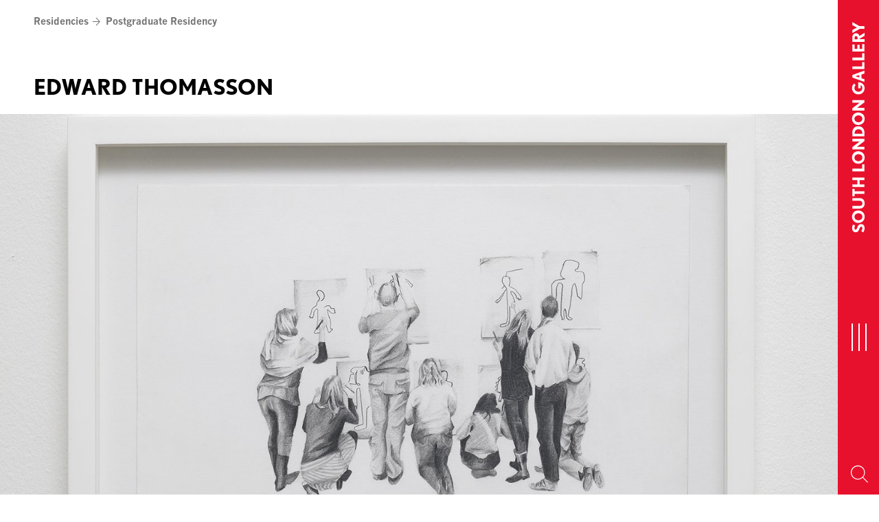

--- FILE ---
content_type: text/html; charset=UTF-8
request_url: https://www.southlondongallery.org/projects/edward-thomasson/
body_size: 12292
content:
<!doctype html>
<html class="no-js no-touch" prefix="og: http://ogp.me/ns#" lang="en-GB">
    <head>

        <meta charset="UTF-8" />
        
        <link rel="pingback" href="https://www.southlondongallery.org/xmlrpc.php" />
                <link rel="stylesheet" type="text/css" href="//fast.fonts.net/cssapi/72518711-1b5f-4ae5-afbe-a37d200ba4b8.css">
                
        <link rel="preconnect" href="https://fonts.googleapis.com">
        <link rel="preconnect" href="https://fonts.gstatic.com" crossorigin>
        <link href="https://fonts.googleapis.com/css2?family=Montserrat:wght@700&family=News+Cycle:wght@400;700&display=swap" rel="stylesheet">

        <link rel="apple-touch-icon" sizes="180x180" href="https://www.southlondongallery.org/wp-content/themes/slg-theme/skin/favicons/apple-touch-icon.png">
        <link rel="icon" type="image/png" href="https://www.southlondongallery.org/wp-content/themes/slg-theme/skin/favicons/favicon-32x32.png" sizes="32x32">
        <link rel="icon" type="image/png" href="https://www.southlondongallery.org/wp-content/themes/slg-theme/skin/favicons/favicon-16x16.png" sizes="16x16">
        <link rel="manifest" href="https://www.southlondongallery.org/wp-content/themes/slg-theme/skin/favicons/manifest.json">
        <link rel="mask-icon" href="https://www.southlondongallery.org/wp-content/themes/slg-theme/skin/favicons/safari-pinned-tab.svg" color="#e8112d">
        <link rel="shortcut icon" href="https://www.southlondongallery.org/wp-content/themes/slg-theme/skin/favicons/favicon.ico">
        <meta name="msapplication-config" content="https://www.southlondongallery.org/wp-content/themes/slg-theme/skin/favicons/browserconfig.xml">
        <meta name="theme-color" content="#ffffff">

        <meta name="description" content="The South London Gallery, which has been free and open to the public for more than 125 years, presents contemporary art exhibitions, film and performance events, with integrated education projects for children, young people and adults.">
        <meta http-equiv="Content-Type" content="text/html; charset=UTF-8" />
        <meta http-equiv="X-UA-Compatible" content="IE=edge">
        <meta name="google-site-verification" content="" />
        <meta name="viewport" content="width=device-width, initial-scale=1.0">

        <link rel="stylesheet" href="https://use.typekit.net/ski8snt.css">

        <script async src="https://www.youtube.com/iframe_api"></script>

        <script>!function(e,t){if(!e.getElementById(t)){var c=e.createElement("script");c.id=t,c.src="https://static.beaconproducts.co.uk/js-sdk/production/beaconcrm.min.js",e.getElementsByTagName("head")[0].appendChild(c)}}(document,"beacon-js-sdk")</script>  

        <!-- Google recaptcha -->
		
        <script type="text/javascript">
            function onloadCallback() {
                document.querySelector('.g-recaptcha-response').setAttribute('aria-hidden', true);
            }
        </script>
		
        <script src="https://www.google.com/recaptcha/api.js?render=6LeSryArAAAAAMPE_UIgcBkZprg1eQA9L6OBpiFx&onload=onloadCallback"></script>

        <!-- Google Tag Manager -->
        <script>(function(w,d,s,l,i){w[l]=w[l]||[];w[l].push({'gtm.start':
        new Date().getTime(),event:'gtm.js'});var f=d.getElementsByTagName(s)[0],
        j=d.createElement(s),dl=l!='dataLayer'?'&l='+l:'';j.async=true;j.src=
        'https://www.googletagmanager.com/gtm.js?id='+i+dl;f.parentNode.insertBefore(j,f);
        })(window,document,'script','dataLayer','GTM-57TP24S');</script>
        <!-- End Google Tag Manager -->

        <script async type="text/javascript" src="https://static.klaviyo.com/onsite/js/klaviyo.js?company_id=YgtLgk"></script>      

        <meta name='robots' content='index, follow, max-image-preview:large, max-snippet:-1, max-video-preview:-1' />

	<!-- This site is optimized with the Yoast SEO plugin v26.7 - https://yoast.com/wordpress/plugins/seo/ -->
	<title>Edward Thomasson - South London Gallery</title>
	<link rel="canonical" href="https://www.southlondongallery.org/projects/edward-thomasson/" />
	<meta property="og:locale" content="en_GB" />
	<meta property="og:type" content="article" />
	<meta property="og:title" content="Edward Thomasson - South London Gallery" />
	<meta property="og:description" content="Edward Thomasson was the inaugral South London Gallery Graduate Resident from 2011 - 2012." />
	<meta property="og:url" content="https://www.southlondongallery.org/projects/edward-thomasson/" />
	<meta property="og:site_name" content="South London Gallery" />
	<meta property="article:publisher" content="https://en-gb.facebook.com/southlondongallery/" />
	<meta property="article:modified_time" content="2018-02-26T11:57:20+00:00" />
	<meta property="og:image" content="https://www.southlondongallery.org/wp-content/uploads/2018/02/01_web.jpg" />
	<meta property="og:image:width" content="1500" />
	<meta property="og:image:height" content="1127" />
	<meta property="og:image:type" content="image/jpeg" />
	<meta name="twitter:card" content="summary_large_image" />
	<meta name="twitter:site" content="@SLG_artupdates" />
	<meta name="twitter:label1" content="Estimated reading time" />
	<meta name="twitter:data1" content="2 minutes" />
	<script type="application/ld+json" class="yoast-schema-graph">{"@context":"https://schema.org","@graph":[{"@type":"WebPage","@id":"https://www.southlondongallery.org/projects/edward-thomasson/","url":"https://www.southlondongallery.org/projects/edward-thomasson/","name":"Edward Thomasson - South London Gallery","isPartOf":{"@id":"https://www.southlondongallery.org/#website"},"primaryImageOfPage":{"@id":"https://www.southlondongallery.org/projects/edward-thomasson/#primaryimage"},"image":{"@id":"https://www.southlondongallery.org/projects/edward-thomasson/#primaryimage"},"thumbnailUrl":"https://www.southlondongallery.org/wp-content/uploads/2018/02/01_web.jpg","datePublished":"2018-02-23T10:46:52+00:00","dateModified":"2018-02-26T11:57:20+00:00","breadcrumb":{"@id":"https://www.southlondongallery.org/projects/edward-thomasson/#breadcrumb"},"inLanguage":"en-GB","potentialAction":[{"@type":"ReadAction","target":["https://www.southlondongallery.org/projects/edward-thomasson/"]}]},{"@type":"ImageObject","inLanguage":"en-GB","@id":"https://www.southlondongallery.org/projects/edward-thomasson/#primaryimage","url":"https://www.southlondongallery.org/wp-content/uploads/2018/02/01_web.jpg","contentUrl":"https://www.southlondongallery.org/wp-content/uploads/2018/02/01_web.jpg","width":1500,"height":1127,"caption":"Edward Thomasson"},{"@type":"BreadcrumbList","@id":"https://www.southlondongallery.org/projects/edward-thomasson/#breadcrumb","itemListElement":[{"@type":"ListItem","position":1,"name":"Home","item":"https://www.southlondongallery.org/"},{"@type":"ListItem","position":2,"name":"Edward Thomasson"}]},{"@type":"WebSite","@id":"https://www.southlondongallery.org/#website","url":"https://www.southlondongallery.org/","name":"South London Gallery","description":"The South London Gallery, which has been free and open to the public for more than 125 years, presents contemporary art exhibitions, film and performance events, with integrated education projects for children, young people and adults.","potentialAction":[{"@type":"SearchAction","target":{"@type":"EntryPoint","urlTemplate":"https://www.southlondongallery.org/?s={search_term_string}"},"query-input":{"@type":"PropertyValueSpecification","valueRequired":true,"valueName":"search_term_string"}}],"inLanguage":"en-GB"}]}</script>
	<!-- / Yoast SEO plugin. -->


<link rel='dns-prefetch' href='//www.google.com' />
<link rel="alternate" title="oEmbed (JSON)" type="application/json+oembed" href="https://www.southlondongallery.org/wp-json/oembed/1.0/embed?url=https%3A%2F%2Fwww.southlondongallery.org%2Fprojects%2Fedward-thomasson%2F" />
<link rel="alternate" title="oEmbed (XML)" type="text/xml+oembed" href="https://www.southlondongallery.org/wp-json/oembed/1.0/embed?url=https%3A%2F%2Fwww.southlondongallery.org%2Fprojects%2Fedward-thomasson%2F&#038;format=xml" />
<style id='wp-img-auto-sizes-contain-inline-css' type='text/css'>
img:is([sizes=auto i],[sizes^="auto," i]){contain-intrinsic-size:3000px 1500px}
/*# sourceURL=wp-img-auto-sizes-contain-inline-css */
</style>

<style id='wp-emoji-styles-inline-css' type='text/css'>

	img.wp-smiley, img.emoji {
		display: inline !important;
		border: none !important;
		box-shadow: none !important;
		height: 1em !important;
		width: 1em !important;
		margin: 0 0.07em !important;
		vertical-align: -0.1em !important;
		background: none !important;
		padding: 0 !important;
	}
/*# sourceURL=wp-emoji-styles-inline-css */
</style>
<link rel='stylesheet' id='wp-block-library-css' href='https://www.southlondongallery.org/wp-includes/css/dist/block-library/style.min.css?ver=6.9' type='text/css' media='all' />
<style id='global-styles-inline-css' type='text/css'>
:root{--wp--preset--aspect-ratio--square: 1;--wp--preset--aspect-ratio--4-3: 4/3;--wp--preset--aspect-ratio--3-4: 3/4;--wp--preset--aspect-ratio--3-2: 3/2;--wp--preset--aspect-ratio--2-3: 2/3;--wp--preset--aspect-ratio--16-9: 16/9;--wp--preset--aspect-ratio--9-16: 9/16;--wp--preset--color--black: #000000;--wp--preset--color--cyan-bluish-gray: #abb8c3;--wp--preset--color--white: #ffffff;--wp--preset--color--pale-pink: #f78da7;--wp--preset--color--vivid-red: #cf2e2e;--wp--preset--color--luminous-vivid-orange: #ff6900;--wp--preset--color--luminous-vivid-amber: #fcb900;--wp--preset--color--light-green-cyan: #7bdcb5;--wp--preset--color--vivid-green-cyan: #00d084;--wp--preset--color--pale-cyan-blue: #8ed1fc;--wp--preset--color--vivid-cyan-blue: #0693e3;--wp--preset--color--vivid-purple: #9b51e0;--wp--preset--gradient--vivid-cyan-blue-to-vivid-purple: linear-gradient(135deg,rgb(6,147,227) 0%,rgb(155,81,224) 100%);--wp--preset--gradient--light-green-cyan-to-vivid-green-cyan: linear-gradient(135deg,rgb(122,220,180) 0%,rgb(0,208,130) 100%);--wp--preset--gradient--luminous-vivid-amber-to-luminous-vivid-orange: linear-gradient(135deg,rgb(252,185,0) 0%,rgb(255,105,0) 100%);--wp--preset--gradient--luminous-vivid-orange-to-vivid-red: linear-gradient(135deg,rgb(255,105,0) 0%,rgb(207,46,46) 100%);--wp--preset--gradient--very-light-gray-to-cyan-bluish-gray: linear-gradient(135deg,rgb(238,238,238) 0%,rgb(169,184,195) 100%);--wp--preset--gradient--cool-to-warm-spectrum: linear-gradient(135deg,rgb(74,234,220) 0%,rgb(151,120,209) 20%,rgb(207,42,186) 40%,rgb(238,44,130) 60%,rgb(251,105,98) 80%,rgb(254,248,76) 100%);--wp--preset--gradient--blush-light-purple: linear-gradient(135deg,rgb(255,206,236) 0%,rgb(152,150,240) 100%);--wp--preset--gradient--blush-bordeaux: linear-gradient(135deg,rgb(254,205,165) 0%,rgb(254,45,45) 50%,rgb(107,0,62) 100%);--wp--preset--gradient--luminous-dusk: linear-gradient(135deg,rgb(255,203,112) 0%,rgb(199,81,192) 50%,rgb(65,88,208) 100%);--wp--preset--gradient--pale-ocean: linear-gradient(135deg,rgb(255,245,203) 0%,rgb(182,227,212) 50%,rgb(51,167,181) 100%);--wp--preset--gradient--electric-grass: linear-gradient(135deg,rgb(202,248,128) 0%,rgb(113,206,126) 100%);--wp--preset--gradient--midnight: linear-gradient(135deg,rgb(2,3,129) 0%,rgb(40,116,252) 100%);--wp--preset--font-size--small: 13px;--wp--preset--font-size--medium: 20px;--wp--preset--font-size--large: 36px;--wp--preset--font-size--x-large: 42px;--wp--preset--spacing--20: 0.44rem;--wp--preset--spacing--30: 0.67rem;--wp--preset--spacing--40: 1rem;--wp--preset--spacing--50: 1.5rem;--wp--preset--spacing--60: 2.25rem;--wp--preset--spacing--70: 3.38rem;--wp--preset--spacing--80: 5.06rem;--wp--preset--shadow--natural: 6px 6px 9px rgba(0, 0, 0, 0.2);--wp--preset--shadow--deep: 12px 12px 50px rgba(0, 0, 0, 0.4);--wp--preset--shadow--sharp: 6px 6px 0px rgba(0, 0, 0, 0.2);--wp--preset--shadow--outlined: 6px 6px 0px -3px rgb(255, 255, 255), 6px 6px rgb(0, 0, 0);--wp--preset--shadow--crisp: 6px 6px 0px rgb(0, 0, 0);}:where(.is-layout-flex){gap: 0.5em;}:where(.is-layout-grid){gap: 0.5em;}body .is-layout-flex{display: flex;}.is-layout-flex{flex-wrap: wrap;align-items: center;}.is-layout-flex > :is(*, div){margin: 0;}body .is-layout-grid{display: grid;}.is-layout-grid > :is(*, div){margin: 0;}:where(.wp-block-columns.is-layout-flex){gap: 2em;}:where(.wp-block-columns.is-layout-grid){gap: 2em;}:where(.wp-block-post-template.is-layout-flex){gap: 1.25em;}:where(.wp-block-post-template.is-layout-grid){gap: 1.25em;}.has-black-color{color: var(--wp--preset--color--black) !important;}.has-cyan-bluish-gray-color{color: var(--wp--preset--color--cyan-bluish-gray) !important;}.has-white-color{color: var(--wp--preset--color--white) !important;}.has-pale-pink-color{color: var(--wp--preset--color--pale-pink) !important;}.has-vivid-red-color{color: var(--wp--preset--color--vivid-red) !important;}.has-luminous-vivid-orange-color{color: var(--wp--preset--color--luminous-vivid-orange) !important;}.has-luminous-vivid-amber-color{color: var(--wp--preset--color--luminous-vivid-amber) !important;}.has-light-green-cyan-color{color: var(--wp--preset--color--light-green-cyan) !important;}.has-vivid-green-cyan-color{color: var(--wp--preset--color--vivid-green-cyan) !important;}.has-pale-cyan-blue-color{color: var(--wp--preset--color--pale-cyan-blue) !important;}.has-vivid-cyan-blue-color{color: var(--wp--preset--color--vivid-cyan-blue) !important;}.has-vivid-purple-color{color: var(--wp--preset--color--vivid-purple) !important;}.has-black-background-color{background-color: var(--wp--preset--color--black) !important;}.has-cyan-bluish-gray-background-color{background-color: var(--wp--preset--color--cyan-bluish-gray) !important;}.has-white-background-color{background-color: var(--wp--preset--color--white) !important;}.has-pale-pink-background-color{background-color: var(--wp--preset--color--pale-pink) !important;}.has-vivid-red-background-color{background-color: var(--wp--preset--color--vivid-red) !important;}.has-luminous-vivid-orange-background-color{background-color: var(--wp--preset--color--luminous-vivid-orange) !important;}.has-luminous-vivid-amber-background-color{background-color: var(--wp--preset--color--luminous-vivid-amber) !important;}.has-light-green-cyan-background-color{background-color: var(--wp--preset--color--light-green-cyan) !important;}.has-vivid-green-cyan-background-color{background-color: var(--wp--preset--color--vivid-green-cyan) !important;}.has-pale-cyan-blue-background-color{background-color: var(--wp--preset--color--pale-cyan-blue) !important;}.has-vivid-cyan-blue-background-color{background-color: var(--wp--preset--color--vivid-cyan-blue) !important;}.has-vivid-purple-background-color{background-color: var(--wp--preset--color--vivid-purple) !important;}.has-black-border-color{border-color: var(--wp--preset--color--black) !important;}.has-cyan-bluish-gray-border-color{border-color: var(--wp--preset--color--cyan-bluish-gray) !important;}.has-white-border-color{border-color: var(--wp--preset--color--white) !important;}.has-pale-pink-border-color{border-color: var(--wp--preset--color--pale-pink) !important;}.has-vivid-red-border-color{border-color: var(--wp--preset--color--vivid-red) !important;}.has-luminous-vivid-orange-border-color{border-color: var(--wp--preset--color--luminous-vivid-orange) !important;}.has-luminous-vivid-amber-border-color{border-color: var(--wp--preset--color--luminous-vivid-amber) !important;}.has-light-green-cyan-border-color{border-color: var(--wp--preset--color--light-green-cyan) !important;}.has-vivid-green-cyan-border-color{border-color: var(--wp--preset--color--vivid-green-cyan) !important;}.has-pale-cyan-blue-border-color{border-color: var(--wp--preset--color--pale-cyan-blue) !important;}.has-vivid-cyan-blue-border-color{border-color: var(--wp--preset--color--vivid-cyan-blue) !important;}.has-vivid-purple-border-color{border-color: var(--wp--preset--color--vivid-purple) !important;}.has-vivid-cyan-blue-to-vivid-purple-gradient-background{background: var(--wp--preset--gradient--vivid-cyan-blue-to-vivid-purple) !important;}.has-light-green-cyan-to-vivid-green-cyan-gradient-background{background: var(--wp--preset--gradient--light-green-cyan-to-vivid-green-cyan) !important;}.has-luminous-vivid-amber-to-luminous-vivid-orange-gradient-background{background: var(--wp--preset--gradient--luminous-vivid-amber-to-luminous-vivid-orange) !important;}.has-luminous-vivid-orange-to-vivid-red-gradient-background{background: var(--wp--preset--gradient--luminous-vivid-orange-to-vivid-red) !important;}.has-very-light-gray-to-cyan-bluish-gray-gradient-background{background: var(--wp--preset--gradient--very-light-gray-to-cyan-bluish-gray) !important;}.has-cool-to-warm-spectrum-gradient-background{background: var(--wp--preset--gradient--cool-to-warm-spectrum) !important;}.has-blush-light-purple-gradient-background{background: var(--wp--preset--gradient--blush-light-purple) !important;}.has-blush-bordeaux-gradient-background{background: var(--wp--preset--gradient--blush-bordeaux) !important;}.has-luminous-dusk-gradient-background{background: var(--wp--preset--gradient--luminous-dusk) !important;}.has-pale-ocean-gradient-background{background: var(--wp--preset--gradient--pale-ocean) !important;}.has-electric-grass-gradient-background{background: var(--wp--preset--gradient--electric-grass) !important;}.has-midnight-gradient-background{background: var(--wp--preset--gradient--midnight) !important;}.has-small-font-size{font-size: var(--wp--preset--font-size--small) !important;}.has-medium-font-size{font-size: var(--wp--preset--font-size--medium) !important;}.has-large-font-size{font-size: var(--wp--preset--font-size--large) !important;}.has-x-large-font-size{font-size: var(--wp--preset--font-size--x-large) !important;}
/*# sourceURL=global-styles-inline-css */
</style>

<style id='classic-theme-styles-inline-css' type='text/css'>
/*! This file is auto-generated */
.wp-block-button__link{color:#fff;background-color:#32373c;border-radius:9999px;box-shadow:none;text-decoration:none;padding:calc(.667em + 2px) calc(1.333em + 2px);font-size:1.125em}.wp-block-file__button{background:#32373c;color:#fff;text-decoration:none}
/*# sourceURL=/wp-includes/css/classic-themes.min.css */
</style>
<link rel='stylesheet' id='fontello-css' href='https://www.southlondongallery.org/wp-content/themes/slg-theme/skin/icons/fontello/css/fontello.css?ver=6.9' type='text/css' media='all' />
<link rel='stylesheet' id='style-css' href='https://www.southlondongallery.org/wp-content/themes/slg-theme/skin/master.css?ver=1.16' type='text/css' media='all' />
<link rel='stylesheet' id='slick-css' href='https://www.southlondongallery.org/wp-content/themes/slg-theme/vendor/jQuery/slick/slick.css?ver=6.9' type='text/css' media='all' />
<link rel='stylesheet' id='bootstrap-datepicker-css' href='https://www.southlondongallery.org/wp-content/themes/slg-theme/vendor/bootstrap-datepicker/css/bootstrap-datepicker.min.css?ver=6.9' type='text/css' media='all' />
<script type="text/javascript" src="https://www.southlondongallery.org/wp-includes/js/jquery/jquery.min.js?ver=3.7.1" id="jquery-core-js"></script>
<script type="text/javascript" src="https://www.southlondongallery.org/wp-includes/js/jquery/jquery-migrate.min.js?ver=3.4.1" id="jquery-migrate-js"></script>
<link rel="https://api.w.org/" href="https://www.southlondongallery.org/wp-json/" /><link rel="alternate" title="JSON" type="application/json" href="https://www.southlondongallery.org/wp-json/wp/v2/Projects/6626" /><link rel="EditURI" type="application/rsd+xml" title="RSD" href="https://www.southlondongallery.org/xmlrpc.php?rsd" />
<meta name="generator" content="WordPress 6.9" />
<link rel='shortlink' href='https://www.southlondongallery.org/?p=6626' />
<meta name="wp-nonce" content="4a5c74f168">


        
    </head>

    <body class="wp-singular projects-template-default single single-projects postid-6626 wp-theme-slg-theme">

    <!-- Google Tag Manager (noscript) -->
        <noscript><iframe src="https://www.googletagmanager.com/ns.html?id=GTM-57TP24S"
        height="0" width="0" style="display:none;visibility:hidden"></iframe></noscript>
    <!-- End Google Tag Manager (noscript) -->
        
        <header>

            <a href="#content" class="sr-only">Skip to content</a>

            <div id="navigation">
                
                
                    <nav id="nav-main" class="navbar navbar-default" role="navigation">

                        <div class="menu-bar">
                            <a class="navbar-brand" href="/" rel="home">
                                <span>South London Gallery</span>
                                <img src="https://www.southlondongallery.org/wp-content/themes/slg-theme/skin/icons/slg.svg" alt="South London Gallery Logo">
                            </a>


                            <button type="button" class="hamburger hamburger--squeeze">
                              <span class="hamburger-box">
                                <span class="sr-only">Toggle navigation</span>
                                <span class="hamburger-inner"></span>
                              </span>
                            </button>

                                                            <button class="search-toggle" aria-label="Search Toggle Button"><span class="icon-search-magnify"></span></button>
                                                    </div>
                        
                        <div id="main-menu" class="collapse">
                            <div class="menu-brand" aria-label="SLG logo"><?xml version="1.0" encoding="UTF-8"?>
<svg id="slg-logo" data-name="Layer 1" xmlns="http://www.w3.org/2000/svg" viewBox="0 0 535.69 230.15">
  <defs>
    <style>
      .cls-1 {
        fill: #fff;
      }
    </style>
  </defs>
  <path class="slg-color" d="m74.75,230.15c-30.81,0-53.4-11.28-74.75-27.78l25.32-34.18c13.13,10.37,32.05,19.23,50.37,19.23,22.29,0,28.38-7.64,28.38-21.07,0-22.26-40.6-29.9-59.22-40.27-22.29-12.22-39.99-26.26-39.99-61.67C4.86,18.62,44.85,0,84.24,0c21.05,0,46.4,5.79,64.41,19.23l-21.99,36.33c-9.79-7.34-26.26-12.83-42.42-12.83-22.59,0-30.53,12.83-30.53,21.68,0,20.16,28.38,26.26,54.34,37.54,21.65,9.46,44.88,24.74,44.88,61.37,0,42.12-29.93,66.84-78.17,66.84"/>
  <polygon class="slg-color" points="179.76 226.51 179.76 3.67 228.61 3.67 228.61 185.28 307.97 185.28 307.97 226.51 179.76 226.51"/>
  <path class="slg-color" d="m426.71,230.15c-66.23,0-114.14-47.31-114.14-115.99S363.85,0,425.8,0c39.39,0,66.56,15.28,86.09,36.33l-30.23,29.62c-13.73-14.98-33.26-23.22-55.86-23.22-37.24,0-65.01,32.96-65.01,71.44s27.78,73.26,65.92,73.26c26.87,0,46.42-10.68,54.95-32.05h-56.77v-41.21h110.8c0,73.56-48.24,115.99-108.98,115.99"/>
</svg>
</div>

                                                                <ul class="nav navbar-nav">
            <li class=" menu-item menu-item-type-post_type menu-item-object-page menu-item-777 ">
            
            
            <a href="https://www.southlondongallery.org/whats-on/" >What’s on</a>

                    </li>
            <li class=" menu-item menu-item-type-post_type menu-item-object-page menu-item-778 ">
            
            
            <a href="https://www.southlondongallery.org/your-visit/" >Your visit</a>

                    </li>
            <li class=" menu-item menu-item-type-post_type menu-item-object-page menu-item-789 ">
            
            
            <a href="https://www.southlondongallery.org/learning/" >Communities &#038; Learning</a>

                    </li>
            <li class=" menu-item menu-item-type-post_type menu-item-object-page menu-item-792 ">
            
            
            <a href="https://www.southlondongallery.org/shop/" >Shop</a>

                    </li>
            <li class=" menu-item menu-item-type-post_type menu-item-object-page menu-item-793 ">
            
            
            <a href="https://www.southlondongallery.org/support-us/" >Support us</a>

                    </li>
            <li class=" menu-item menu-item-type-post_type menu-item-object-page menu-item-790 ">
            
            
            <a href="https://www.southlondongallery.org/history-collections/" >History &#038; Collections</a>

                    </li>
            <li class="visible-xs mobile-search">
            <form action="/" method="get" accept-charset="utf-8">
                <label class="sr-only" for="s-mobile">Search by name or keywords</label>
                <input type="search" name="s" id-"s-mobile" class="form-control" aria-label="Search by name or keywords">
                <button class="search-toggle-mobile" aria-label="Submit Search"><span class="icon-search-magnify"></span></button>
            </form>
        </li>
    </ul>

                                                    </div>

                    </nav>

                    <div id="search-overlay" class="collapse">
                        <div class="search-form">

                            <form role="search" method="get" id="searchform" class="searchform" action="/">
                                <div class="input-group">
                                    <label class="sr-only" for="s">Search for:</label>
                                    <input
                                        type="text"
                                        value=""
                                        name="s"
                                        id="s"
                                        class="form-control"
                                        aria-label="Search by name or keywords"
                                    >
                                    <span class="input-group-btn">
                                        <button type="submit" id="searchsubmit" aria-label="Submit">
                                            <span class="icon-search-magnify"></span>
                                        </button>
                                    </span>
                                </div>
                            </form>

                        </div>
                        <button class="search-toggle" aria-label="Exit"><span class="icon-close"></span></button>
                    </div>

                
            </div>

            

        </header>

        

            <main id="content" role="main" tabindex="0">

                
<article>

            <div class="slg-container">
            <header class="section-header">

                
<div class="page-navigation">

    <ul class="crumbs">
            <li><a href="https://www.southlondongallery.org/residencies/" aria-label="Residencies Page Link">Residencies</a><span class="icon-arrow-nav"></span></li>
                <li><a href="https://www.southlondongallery.org/residencies/graduate-residencies/" aria-label="Postgraduate Residency Link">Postgraduate Residency</a></li>
        </ul>

        
</div>

                <h1>Edward Thomasson</h1>

                
                
            </header>
        </div>

            <figure class="full-image">
        <img width="1500" height="960" src="https://www.southlondongallery.org/wp-content/uploads/2018/02/01_web-1500x960.jpg" class="attachment-large-featured@2x size-large-featured@2x wp-post-image" alt="Edward Thomasson" decoding="async" fetchpriority="high" />
        <div class="slg-container">
            <figcaption><p>Edward Thomasson, installation view at the South London Gallery, 2012. Photo: Andy Keate.</p>
</figcaption>
        </div>
    </figure>

    
    <div class="slg-container">

        <div class="article-content no-sidebar">
            
            <p class="article-intro">Edward Thomasson was the inaugral South London Gallery Graduate Resident from 2011 - 2012.</p>

                        <div class="article-body">
                <p>In October 2011 <a href="http://www.edwardthomasson.com/">Edward Thomasson</a> moved into the SLG&#8217;s Outset Artists&#8217; Flat as the recipient of the inaugural Nina Stewart Artist Residency. For six months he benefited from a studio courtesy of SPACE and a programme of mentoring from SLG and SPACE staff, as well as invited curators and other experts, culminating in a solo exhibition, <em>Inside</em>, in the SLG&#8217;s first floor galleries from March &#8211; May 2012.</p>
<p>During the residency Thomasson used the flat as the location for a series of practical workshops forming the basis of a new video and series of drawings born from his interest in the use of performance as a strategy for negotiating everyday life. To accompany the exhibition a publication of the same title, <em>Inside</em>, was commissioned, and in 2013 Thomasson produced an exclusive limited edition print, <a href="https://www.southlondongallery.org/shop/edward-thomasson/">Jasmine Printing</a>,  both available from  the SLG shop.</p>
<p>Edward Thomasson was born in 1985 in Staffordshire, United Kingdom. He lives and works in London. Thomasson also collaborates with Lucy Beech on performance and video works. He completed his BA at Chelsea College of Art and Design, London, in 2007 and went on to gain an MA at Slade School of Fine Art, London, 2009–2011. Selected exhibitions and performances include: <em>Pressure</em>, Southard Reid, London, 2016; <em>Volunteers</em>, David Roberts Art Foundation Studio, London, 2015; <em>The Ultimate Vessal</em>, Koppe Astner, Glasgow, 2015; <em>Escape Routes</em>, Assembly Hall, Indian YMCA, London, 2014; <em>The Present Tense</em>, Chisenhale Gallery, London, 2013; <em>Coded Conduct</em>, Pilar Corrias, London, 2013;<em> Just About Managing</em>, Southard Reid, London, 2012; <em>Find A Problem To Solve,</em> Furini Arte Contemporanea, Rome, 2012. Collaborative presentations with Lucy Beech include: <em>Together</em>, Tate Britain, London, 2017; <em>Public Relations</em>, Maureen Paley, London, 2016; <em>Passive Aggressive 3</em>, Frieze Live, Frieze London the boys, the girls and the political, Lisson Gallery, London, 2015; <em>Passive Aggressive 2</em>, Camden Arts Centre, London, 2014; <em>Passive Aggressive</em>, Yapi Kredi Cultural Center, Istanbul, 2013; and <em>Left Behind Together</em>, Outpost, Norwich, 2013. Awards and residencies include: Artist in Residence, St John&#8217;s College, Oxford, 2017; David Roberts Art Foundation Studio Residency, 2016; Chisenhale Gallery CREATE Residency, 2012-14; and the LUX Associate Artists Programme, 2012-2013.</p>
<p><em>The Nina Stewart Artist Residency with the South London Gallery and SPACE is funded by The Nina and Roger Stewart Charitable Trust, with additional support from Bloomberg.</em></p>

            </div>

                        <section class="further-content">
    
                <div class="video">

            <a href="#" class="video-link">
                <figure>
                    
                                        <img src="https://img.youtube.com/vi/ifvdOrb9J9Y/hqdefault.jpg" alt="Edward Thomasson discusses his residency and exhibition">
                    
                    <figcaption>
                        <span class="video-icon"><span class="icon-play"></span></span> 
                        <span class="caption">Edward Thomasson discusses his residency and exhibition</span>
                    </figcaption>
                    
                </figure>
                <div class="video-embed"><iframe title="Edward Thomasson - Nina Stewart Graduate Artist-in-Residence (October 2011 - March 2012)" width="640" height="360" src="https://www.youtube.com/embed/ifvdOrb9J9Y?feature=oembed&enablejsapi=1&showinfo=0&loop=0&autoplay=0&controls=1&rel=0" frameborder="0" allow="accelerometer; autoplay; clipboard-write; encrypted-media; gyroscope; picture-in-picture; web-share" referrerpolicy="strict-origin-when-cross-origin" allowfullscreen></iframe></div>
                
            </a>

        </div>
        
        
        
    
</section>
        </div>

        <div class="listing-content">
        

                        
        </div>
    </div>

</article>


            </main>

            
        

    
    

    

        

                    <footer id="footer" >
                                                                
<div class="slg-container">
    <div class="container-fluid">
        <div class="row">
            <div class="footer-header">
                <ul class="crumbs">
                                    
                                            <li><a href="https://www.southlondongallery.org/residencies/">Residencies</a><span class="icon-arrow-nav"></span></li>
                    
                                            <li><a href="https://www.southlondongallery.org/residencies/graduate-residencies/">Postgraduate Residency</a></li>
                                        
                
                    

                                </ul>
            </div>
        </div>

        <div id="footer-content">

            <div class="row">

                <div class="footer-section">
                    <ul>
                                            <li class=" menu-item menu-item-type-post_type menu-item-object-page menu-item-805">
                            <a href="https://www.southlondongallery.org/about-slg/">About the SLG</a>
                        </li>
                                            <li class=" menu-item menu-item-type-custom menu-item-object-custom menu-item-18448">
                            <a href="https://www.southlondongallery.org/equality-diversity-inclusion-plan/">Equality, Diversity & Inclusion Plan</a>
                        </li>
                                            <li class=" menu-item menu-item-type-post_type menu-item-object-page menu-item-27381">
                            <a href="https://www.southlondongallery.org/about-slg/environment-sustainability/">Environment &#038; Sustainability</a>
                        </li>
                                            <li class=" menu-item menu-item-type-post_type menu-item-object-page menu-item-804">
                            <a href="https://www.southlondongallery.org/contact/">Contact</a>
                        </li>
                                            <li class=" menu-item menu-item-type-post_type menu-item-object-page menu-item-6096">
                            <a href="https://www.southlondongallery.org/staff-and-trustees/">Staff</a>
                        </li>
                                            <li class=" menu-item menu-item-type-post_type menu-item-object-page menu-item-24569">
                            <a href="https://www.southlondongallery.org/staff-and-trustees/the-slg-board-of-trustees/">Trustees</a>
                        </li>
                                        </ul>
                </div>

                
                <div class="footer-section">
                    <ul>
                                            <li class=" menu-item menu-item-type-post_type menu-item-object-page menu-item-24568">
                            <a href="https://www.southlondongallery.org/jobs/">Jobs &#038; Opportunities</a>
                        </li>
                                            <li class=" menu-item menu-item-type-post_type menu-item-object-page menu-item-10046">
                            <a href="https://www.southlondongallery.org/journal/">Journal</a>
                        </li>
                                            <li class=" menu-item menu-item-type-post_type menu-item-object-page menu-item-712">
                            <a href="https://www.southlondongallery.org/press/">Press</a>
                        </li>
                                            <li class=" menu-item menu-item-type-post_type menu-item-object-page menu-item-713">
                            <a href="https://www.southlondongallery.org/your-visit/venue-hire/">Venue Hire</a>
                        </li>
                                            <li class=" menu-item menu-item-type-post_type menu-item-object-page menu-item-33395">
                            <a href="https://www.southlondongallery.org/meeting-space/">Meeting Space</a>
                        </li>
                                            <li class=" menu-item menu-item-type-post_type menu-item-object-page menu-item-714">
                            <a href="https://www.southlondongallery.org/your-visit/access/">Access</a>
                        </li>
                                            <li class=" menu-item menu-item-type-post_type menu-item-object-page menu-item-27409">
                            <a href="https://www.southlondongallery.org/safeguarding-policy/">Safeguarding Policy</a>
                        </li>
                                            <li class=" menu-item menu-item-type-post_type menu-item-object-page menu-item-35354">
                            <a href="https://www.southlondongallery.org/social-media-policy/">Social Media Policy</a>
                        </li>
                                        </ul>
                </div>

                <div class="clearfix visible-sm-block"></div>

                <div class="footer-section networks">
                    <ul>
                                                    <li class=""><a href="https://en-gb.facebook.com/southlondongallery/" title="Facebook" aria-label="Facebook"><span class="icon-social-facebook"></span></a></li>
                        
                        
                                                    <li class=""><a href="https://www.instagram.com/southlondongallery/?hl=en" title="Instagram" aria-label="Instagram"><span class="icon-social-instagram"></span></a></li>
                        
                                                    <li class="">
                                <a class="tiktok" href="https://www.tiktok.com/@southlondongallery_" title="Tiktok" aria-label="Tiktok">
                                    <svg xmlns="http://www.w3.org/2000/svg" id="Layer_2" viewBox="0 0 1222.7 1428.8"><path id="Layer_1-2" d="M434.1 1428.8a434.1 434.1 0 0 0 434.1-434V407.3A381.4 381.4 0 0 0 1222.5 578h.2V340.3A381.2 381.2 0 0 1 871.4 0H666.7l-2.1 997.5c0 122.4-108.1 218.8-230.5 218.8a221.5 221.5 0 1 1 0-443c9.2 0 18 1.6 26.8 2.6V562c-8.9-.6-17.7-1.4-26.8-1.4a434.1 434.1 0 1 0 0 868.2Z"/></svg>                            
                                </a>
                            </li>
                        
                                                    <li class=""><a href="https://www.youtube.com/user/SouthLondonGallery" title="YouTube" aria-label="YouTube"><span class="icon-social-youtube"></span></a></li>
                        
                                                    <li class=""><a href="https://soundcloud.com/south-london-gallery" title="SoundCloud" aria-label="SoundCloud"><span class="icon-soundcloud"></span></a></li>
                                                
                                                    <li class="">
                                <a href="https://www.threads.net/@southlondongallery" title="Threads" aria-label="Threads">
                                    <svg xmlns="http://www.w3.org/2000/svg" fill="none" viewBox="0 0 48 56"><path d="m37.4 25.8-.8-.3c-.4-8-4.7-12.5-12-12.5h-.1c-4.4 0-8 1.8-10.2 5.2l4 2.7a7.1 7.1 0 0 1 6.2-3c2.4 0 4.2.7 5.4 2 .9 1 1.4 2.4 1.7 4.1-2.1-.3-4.4-.5-6.9-.3-6.9.4-11.3 4.4-11 10a8.6 8.6 0 0 0 4 6.9c2 1.3 4.6 2 7.4 1.8a11 11 0 0 0 8.4-4c1.5-2 2.5-4.4 2.9-7.6 1.7 1 3 2.4 3.7 4A10 10 0 0 1 37.6 46c-3.3 3.3-7.2 4.7-13.2 4.7-6.6 0-11.6-2.1-14.9-6.3-3-3.8-4.6-9.4-4.7-16.6 0-7.1 1.7-12.7 4.7-16.6 3.3-4.1 8.3-6.2 15-6.3 6.6 0 11.7 2.2 15 6.3 1.7 2 3 4.6 3.8 7.6l4.7-1.2c-1-3.7-2.6-6.9-4.7-9.5C38.9 2.8 32.6.1 24.4 0 16.2 0 10 2.8 5.8 8.1A31.5 31.5 0 0 0 0 27.8c0 8.3 2 15 5.8 19.7 4.2 5.4 10.4 8.1 18.6 8.2A22 22 0 0 0 41 49.5 15 15 0 0 0 44.5 33c-1.3-3-3.8-5.5-7.1-7.1ZM24.8 37.5c-3 .2-6.2-1.1-6.3-4-.1-2.2 1.5-4.6 6.5-5a29.3 29.3 0 0 1 6.7.6c-.5 7.1-3.9 8.3-6.9 8.4Z"/></svg>
                                </a>
                            </li>
                                            </ul>
                </div>


                <div class="footer-section mailing-list">
                    <a class="slg-btn" href="/mailing-list"><span class="icon-arrow-nav"></span>Join our mailing list</a>
                </div>

                                
            </div>

            <div class="row">
                <div class="footer-section funders">
                    <ul>
                                                    <li><a href="http://www.artscouncil.org.uk/"><img src="https://www.southlondongallery.org/wp-content/uploads/2019/12/ACE-for-SLG_3.png" alt="Arts Council of England"></a></li>
                                                    <li><a href="https://www.southwark.gov.uk/"><img src="https://www.southlondongallery.org/wp-content/uploads/2019/12/Southwark-for-SLG_3.png" alt="Southwark Council"></a></li>
                                                    <li><a href="https://bukhmanfoundation.org/"><img src="https://www.southlondongallery.org/wp-content/uploads/2024/12/Bukman-Foundation-logo_RGB-v2.png" alt="Bukhman Foundation"></a></li>
                                            </ul>
                </div>
            </div>

        </div> 
        
        <div class="row">
            <div class="footer-section policy">
                <ul>
                                    <li class=" menu-item menu-item-type-post_type menu-item-object-page menu-item-708">
                        <a href="https://www.southlondongallery.org/terms-conditions/">Terms &#038; Conditions</a>
                    </li>
                                    <li class=" menu-item menu-item-type-post_type menu-item-object-page menu-item-711">
                        <a href="https://www.southlondongallery.org/cookie-privacy-policy/">Cookie &#038; Privacy policy</a>
                    </li>
                                </ul>
            </div>

            <div class="footer-section credits">
                <a href="http://cogdesign.com/" target="_blank">
                    Designed and built by Cog
                </a>
            </div>
        </div>

        
    </div>
</div>

            </footer>
            <script type="speculationrules">
{"prefetch":[{"source":"document","where":{"and":[{"href_matches":"/*"},{"not":{"href_matches":["/wp-*.php","/wp-admin/*","/wp-content/uploads/*","/wp-content/*","/wp-content/plugins/*","/wp-content/themes/slg-theme/*","/*\\?(.+)"]}},{"not":{"selector_matches":"a[rel~=\"nofollow\"]"}},{"not":{"selector_matches":".no-prefetch, .no-prefetch a"}}]},"eagerness":"conservative"}]}
</script>
<script type="text/javascript" id="gforms_recaptcha_recaptcha-js-extra">
/* <![CDATA[ */
var gforms_recaptcha_recaptcha_strings = {"site_key":"6LeSryArAAAAAMPE_UIgcBkZprg1eQA9L6OBpiFx","ajaxurl":"https://www.southlondongallery.org/wp-admin/admin-ajax.php","nonce":"da91a88ba4"};
//# sourceURL=gforms_recaptcha_recaptcha-js-extra
/* ]]> */
</script>
<script type="text/javascript" src="https://www.google.com/recaptcha/api.js?render=6LeSryArAAAAAMPE_UIgcBkZprg1eQA9L6OBpiFx&amp;ver=1.6.0" id="gforms_recaptcha_recaptcha-js"></script>
<script type="text/javascript" id="gforms_recaptcha_recaptcha-js-after">
/* <![CDATA[ */
(function($){grecaptcha.ready(function(){$('.grecaptcha-badge').css('visibility','hidden');});})(jQuery);
//# sourceURL=gforms_recaptcha_recaptcha-js-after
/* ]]> */
</script>
<script id="wp-emoji-settings" type="application/json">
{"baseUrl":"https://s.w.org/images/core/emoji/17.0.2/72x72/","ext":".png","svgUrl":"https://s.w.org/images/core/emoji/17.0.2/svg/","svgExt":".svg","source":{"concatemoji":"https://www.southlondongallery.org/wp-includes/js/wp-emoji-release.min.js?ver=6.9"}}
</script>
<script type="module">
/* <![CDATA[ */
/*! This file is auto-generated */
const a=JSON.parse(document.getElementById("wp-emoji-settings").textContent),o=(window._wpemojiSettings=a,"wpEmojiSettingsSupports"),s=["flag","emoji"];function i(e){try{var t={supportTests:e,timestamp:(new Date).valueOf()};sessionStorage.setItem(o,JSON.stringify(t))}catch(e){}}function c(e,t,n){e.clearRect(0,0,e.canvas.width,e.canvas.height),e.fillText(t,0,0);t=new Uint32Array(e.getImageData(0,0,e.canvas.width,e.canvas.height).data);e.clearRect(0,0,e.canvas.width,e.canvas.height),e.fillText(n,0,0);const a=new Uint32Array(e.getImageData(0,0,e.canvas.width,e.canvas.height).data);return t.every((e,t)=>e===a[t])}function p(e,t){e.clearRect(0,0,e.canvas.width,e.canvas.height),e.fillText(t,0,0);var n=e.getImageData(16,16,1,1);for(let e=0;e<n.data.length;e++)if(0!==n.data[e])return!1;return!0}function u(e,t,n,a){switch(t){case"flag":return n(e,"\ud83c\udff3\ufe0f\u200d\u26a7\ufe0f","\ud83c\udff3\ufe0f\u200b\u26a7\ufe0f")?!1:!n(e,"\ud83c\udde8\ud83c\uddf6","\ud83c\udde8\u200b\ud83c\uddf6")&&!n(e,"\ud83c\udff4\udb40\udc67\udb40\udc62\udb40\udc65\udb40\udc6e\udb40\udc67\udb40\udc7f","\ud83c\udff4\u200b\udb40\udc67\u200b\udb40\udc62\u200b\udb40\udc65\u200b\udb40\udc6e\u200b\udb40\udc67\u200b\udb40\udc7f");case"emoji":return!a(e,"\ud83e\u1fac8")}return!1}function f(e,t,n,a){let r;const o=(r="undefined"!=typeof WorkerGlobalScope&&self instanceof WorkerGlobalScope?new OffscreenCanvas(300,150):document.createElement("canvas")).getContext("2d",{willReadFrequently:!0}),s=(o.textBaseline="top",o.font="600 32px Arial",{});return e.forEach(e=>{s[e]=t(o,e,n,a)}),s}function r(e){var t=document.createElement("script");t.src=e,t.defer=!0,document.head.appendChild(t)}a.supports={everything:!0,everythingExceptFlag:!0},new Promise(t=>{let n=function(){try{var e=JSON.parse(sessionStorage.getItem(o));if("object"==typeof e&&"number"==typeof e.timestamp&&(new Date).valueOf()<e.timestamp+604800&&"object"==typeof e.supportTests)return e.supportTests}catch(e){}return null}();if(!n){if("undefined"!=typeof Worker&&"undefined"!=typeof OffscreenCanvas&&"undefined"!=typeof URL&&URL.createObjectURL&&"undefined"!=typeof Blob)try{var e="postMessage("+f.toString()+"("+[JSON.stringify(s),u.toString(),c.toString(),p.toString()].join(",")+"));",a=new Blob([e],{type:"text/javascript"});const r=new Worker(URL.createObjectURL(a),{name:"wpTestEmojiSupports"});return void(r.onmessage=e=>{i(n=e.data),r.terminate(),t(n)})}catch(e){}i(n=f(s,u,c,p))}t(n)}).then(e=>{for(const n in e)a.supports[n]=e[n],a.supports.everything=a.supports.everything&&a.supports[n],"flag"!==n&&(a.supports.everythingExceptFlag=a.supports.everythingExceptFlag&&a.supports[n]);var t;a.supports.everythingExceptFlag=a.supports.everythingExceptFlag&&!a.supports.flag,a.supports.everything||((t=a.source||{}).concatemoji?r(t.concatemoji):t.wpemoji&&t.twemoji&&(r(t.twemoji),r(t.wpemoji)))});
//# sourceURL=https://www.southlondongallery.org/wp-includes/js/wp-emoji-loader.min.js
/* ]]> */
</script>

            <script>
            var require = {
               urlArgs : "v=1.8.5"
            };
            </script>
            <script data-main="https://www.southlondongallery.org/wp-content/themes/slg-theme/javascript/main-built.js" src="https://www.southlondongallery.org/wp-content/themes/slg-theme/vendor/require/require.js" type="text/javascript" charset="utf-8"></script>

        
                
        
        

        
                            
                            
                    


<style type="text/css" media="screen">
	.modal-announcement .modal-header{
		background-image: url(https://www.southlondongallery.org/wp-content/uploads/2025/11/12_Bookshop_SLG_Photo-Sam-Nightingale-650x365.jpg);
	}	
</style>
<div class="modal modal-announcement" id="modal-announcement" tabindex="-1" role="dialog" aria-labelledby="modal-announcement">
    <div class="modal-dialog" role="document">
        <div class="modal-content">

            <div class="modal-header">
                <button type="button" aria-label="Close" data-dismiss="modal"><span class="icon-close"></span></button>
            </div>

            <div class="modal-body">
                                    <h3>GALLERIES CLOSED</h3>
                                
                <p>The galleries are currently closed as we get ready for our next exhibition.</p>
<p><a href="https://www.southlondongallery.org/exhibitions/new-contemporaries-2026/">New Contemporaries</a> opens on 30 Jan 2026.</p>
<p><a href="https://shop.southlondongallery.org/">The SLG Bookshop</a> is open:<br />
Tue: 12pm-6pm<br />
Wed: 12pm-9pm<br />
Thu-Fri: 12pm-6pm<br />
Sat-Sun: 11am-6pm</p>
<p><a href="https://southlondonlouie.com/">South London Louie</a> is open:<br />
Mon-Tue: 11am-3pm<br />
Wed-Sat: 9am-6pm<br />
Sun: 10am-6pm</p>


            </div>

        </div>
    </div>

</div>
        
                            
        
        <!-- Global site tag (gtag.js) - Google Analytics -->
            </body>
</html>


<!-- Page cached by LiteSpeed Cache 7.7 on 2026-01-19 10:01:33 -->

--- FILE ---
content_type: text/html; charset=utf-8
request_url: https://www.google.com/recaptcha/api2/anchor?ar=1&k=6LeSryArAAAAAMPE_UIgcBkZprg1eQA9L6OBpiFx&co=aHR0cHM6Ly93d3cuc291dGhsb25kb25nYWxsZXJ5Lm9yZzo0NDM.&hl=en&v=PoyoqOPhxBO7pBk68S4YbpHZ&size=invisible&anchor-ms=20000&execute-ms=30000&cb=tic9z51jclr
body_size: 48615
content:
<!DOCTYPE HTML><html dir="ltr" lang="en"><head><meta http-equiv="Content-Type" content="text/html; charset=UTF-8">
<meta http-equiv="X-UA-Compatible" content="IE=edge">
<title>reCAPTCHA</title>
<style type="text/css">
/* cyrillic-ext */
@font-face {
  font-family: 'Roboto';
  font-style: normal;
  font-weight: 400;
  font-stretch: 100%;
  src: url(//fonts.gstatic.com/s/roboto/v48/KFO7CnqEu92Fr1ME7kSn66aGLdTylUAMa3GUBHMdazTgWw.woff2) format('woff2');
  unicode-range: U+0460-052F, U+1C80-1C8A, U+20B4, U+2DE0-2DFF, U+A640-A69F, U+FE2E-FE2F;
}
/* cyrillic */
@font-face {
  font-family: 'Roboto';
  font-style: normal;
  font-weight: 400;
  font-stretch: 100%;
  src: url(//fonts.gstatic.com/s/roboto/v48/KFO7CnqEu92Fr1ME7kSn66aGLdTylUAMa3iUBHMdazTgWw.woff2) format('woff2');
  unicode-range: U+0301, U+0400-045F, U+0490-0491, U+04B0-04B1, U+2116;
}
/* greek-ext */
@font-face {
  font-family: 'Roboto';
  font-style: normal;
  font-weight: 400;
  font-stretch: 100%;
  src: url(//fonts.gstatic.com/s/roboto/v48/KFO7CnqEu92Fr1ME7kSn66aGLdTylUAMa3CUBHMdazTgWw.woff2) format('woff2');
  unicode-range: U+1F00-1FFF;
}
/* greek */
@font-face {
  font-family: 'Roboto';
  font-style: normal;
  font-weight: 400;
  font-stretch: 100%;
  src: url(//fonts.gstatic.com/s/roboto/v48/KFO7CnqEu92Fr1ME7kSn66aGLdTylUAMa3-UBHMdazTgWw.woff2) format('woff2');
  unicode-range: U+0370-0377, U+037A-037F, U+0384-038A, U+038C, U+038E-03A1, U+03A3-03FF;
}
/* math */
@font-face {
  font-family: 'Roboto';
  font-style: normal;
  font-weight: 400;
  font-stretch: 100%;
  src: url(//fonts.gstatic.com/s/roboto/v48/KFO7CnqEu92Fr1ME7kSn66aGLdTylUAMawCUBHMdazTgWw.woff2) format('woff2');
  unicode-range: U+0302-0303, U+0305, U+0307-0308, U+0310, U+0312, U+0315, U+031A, U+0326-0327, U+032C, U+032F-0330, U+0332-0333, U+0338, U+033A, U+0346, U+034D, U+0391-03A1, U+03A3-03A9, U+03B1-03C9, U+03D1, U+03D5-03D6, U+03F0-03F1, U+03F4-03F5, U+2016-2017, U+2034-2038, U+203C, U+2040, U+2043, U+2047, U+2050, U+2057, U+205F, U+2070-2071, U+2074-208E, U+2090-209C, U+20D0-20DC, U+20E1, U+20E5-20EF, U+2100-2112, U+2114-2115, U+2117-2121, U+2123-214F, U+2190, U+2192, U+2194-21AE, U+21B0-21E5, U+21F1-21F2, U+21F4-2211, U+2213-2214, U+2216-22FF, U+2308-230B, U+2310, U+2319, U+231C-2321, U+2336-237A, U+237C, U+2395, U+239B-23B7, U+23D0, U+23DC-23E1, U+2474-2475, U+25AF, U+25B3, U+25B7, U+25BD, U+25C1, U+25CA, U+25CC, U+25FB, U+266D-266F, U+27C0-27FF, U+2900-2AFF, U+2B0E-2B11, U+2B30-2B4C, U+2BFE, U+3030, U+FF5B, U+FF5D, U+1D400-1D7FF, U+1EE00-1EEFF;
}
/* symbols */
@font-face {
  font-family: 'Roboto';
  font-style: normal;
  font-weight: 400;
  font-stretch: 100%;
  src: url(//fonts.gstatic.com/s/roboto/v48/KFO7CnqEu92Fr1ME7kSn66aGLdTylUAMaxKUBHMdazTgWw.woff2) format('woff2');
  unicode-range: U+0001-000C, U+000E-001F, U+007F-009F, U+20DD-20E0, U+20E2-20E4, U+2150-218F, U+2190, U+2192, U+2194-2199, U+21AF, U+21E6-21F0, U+21F3, U+2218-2219, U+2299, U+22C4-22C6, U+2300-243F, U+2440-244A, U+2460-24FF, U+25A0-27BF, U+2800-28FF, U+2921-2922, U+2981, U+29BF, U+29EB, U+2B00-2BFF, U+4DC0-4DFF, U+FFF9-FFFB, U+10140-1018E, U+10190-1019C, U+101A0, U+101D0-101FD, U+102E0-102FB, U+10E60-10E7E, U+1D2C0-1D2D3, U+1D2E0-1D37F, U+1F000-1F0FF, U+1F100-1F1AD, U+1F1E6-1F1FF, U+1F30D-1F30F, U+1F315, U+1F31C, U+1F31E, U+1F320-1F32C, U+1F336, U+1F378, U+1F37D, U+1F382, U+1F393-1F39F, U+1F3A7-1F3A8, U+1F3AC-1F3AF, U+1F3C2, U+1F3C4-1F3C6, U+1F3CA-1F3CE, U+1F3D4-1F3E0, U+1F3ED, U+1F3F1-1F3F3, U+1F3F5-1F3F7, U+1F408, U+1F415, U+1F41F, U+1F426, U+1F43F, U+1F441-1F442, U+1F444, U+1F446-1F449, U+1F44C-1F44E, U+1F453, U+1F46A, U+1F47D, U+1F4A3, U+1F4B0, U+1F4B3, U+1F4B9, U+1F4BB, U+1F4BF, U+1F4C8-1F4CB, U+1F4D6, U+1F4DA, U+1F4DF, U+1F4E3-1F4E6, U+1F4EA-1F4ED, U+1F4F7, U+1F4F9-1F4FB, U+1F4FD-1F4FE, U+1F503, U+1F507-1F50B, U+1F50D, U+1F512-1F513, U+1F53E-1F54A, U+1F54F-1F5FA, U+1F610, U+1F650-1F67F, U+1F687, U+1F68D, U+1F691, U+1F694, U+1F698, U+1F6AD, U+1F6B2, U+1F6B9-1F6BA, U+1F6BC, U+1F6C6-1F6CF, U+1F6D3-1F6D7, U+1F6E0-1F6EA, U+1F6F0-1F6F3, U+1F6F7-1F6FC, U+1F700-1F7FF, U+1F800-1F80B, U+1F810-1F847, U+1F850-1F859, U+1F860-1F887, U+1F890-1F8AD, U+1F8B0-1F8BB, U+1F8C0-1F8C1, U+1F900-1F90B, U+1F93B, U+1F946, U+1F984, U+1F996, U+1F9E9, U+1FA00-1FA6F, U+1FA70-1FA7C, U+1FA80-1FA89, U+1FA8F-1FAC6, U+1FACE-1FADC, U+1FADF-1FAE9, U+1FAF0-1FAF8, U+1FB00-1FBFF;
}
/* vietnamese */
@font-face {
  font-family: 'Roboto';
  font-style: normal;
  font-weight: 400;
  font-stretch: 100%;
  src: url(//fonts.gstatic.com/s/roboto/v48/KFO7CnqEu92Fr1ME7kSn66aGLdTylUAMa3OUBHMdazTgWw.woff2) format('woff2');
  unicode-range: U+0102-0103, U+0110-0111, U+0128-0129, U+0168-0169, U+01A0-01A1, U+01AF-01B0, U+0300-0301, U+0303-0304, U+0308-0309, U+0323, U+0329, U+1EA0-1EF9, U+20AB;
}
/* latin-ext */
@font-face {
  font-family: 'Roboto';
  font-style: normal;
  font-weight: 400;
  font-stretch: 100%;
  src: url(//fonts.gstatic.com/s/roboto/v48/KFO7CnqEu92Fr1ME7kSn66aGLdTylUAMa3KUBHMdazTgWw.woff2) format('woff2');
  unicode-range: U+0100-02BA, U+02BD-02C5, U+02C7-02CC, U+02CE-02D7, U+02DD-02FF, U+0304, U+0308, U+0329, U+1D00-1DBF, U+1E00-1E9F, U+1EF2-1EFF, U+2020, U+20A0-20AB, U+20AD-20C0, U+2113, U+2C60-2C7F, U+A720-A7FF;
}
/* latin */
@font-face {
  font-family: 'Roboto';
  font-style: normal;
  font-weight: 400;
  font-stretch: 100%;
  src: url(//fonts.gstatic.com/s/roboto/v48/KFO7CnqEu92Fr1ME7kSn66aGLdTylUAMa3yUBHMdazQ.woff2) format('woff2');
  unicode-range: U+0000-00FF, U+0131, U+0152-0153, U+02BB-02BC, U+02C6, U+02DA, U+02DC, U+0304, U+0308, U+0329, U+2000-206F, U+20AC, U+2122, U+2191, U+2193, U+2212, U+2215, U+FEFF, U+FFFD;
}
/* cyrillic-ext */
@font-face {
  font-family: 'Roboto';
  font-style: normal;
  font-weight: 500;
  font-stretch: 100%;
  src: url(//fonts.gstatic.com/s/roboto/v48/KFO7CnqEu92Fr1ME7kSn66aGLdTylUAMa3GUBHMdazTgWw.woff2) format('woff2');
  unicode-range: U+0460-052F, U+1C80-1C8A, U+20B4, U+2DE0-2DFF, U+A640-A69F, U+FE2E-FE2F;
}
/* cyrillic */
@font-face {
  font-family: 'Roboto';
  font-style: normal;
  font-weight: 500;
  font-stretch: 100%;
  src: url(//fonts.gstatic.com/s/roboto/v48/KFO7CnqEu92Fr1ME7kSn66aGLdTylUAMa3iUBHMdazTgWw.woff2) format('woff2');
  unicode-range: U+0301, U+0400-045F, U+0490-0491, U+04B0-04B1, U+2116;
}
/* greek-ext */
@font-face {
  font-family: 'Roboto';
  font-style: normal;
  font-weight: 500;
  font-stretch: 100%;
  src: url(//fonts.gstatic.com/s/roboto/v48/KFO7CnqEu92Fr1ME7kSn66aGLdTylUAMa3CUBHMdazTgWw.woff2) format('woff2');
  unicode-range: U+1F00-1FFF;
}
/* greek */
@font-face {
  font-family: 'Roboto';
  font-style: normal;
  font-weight: 500;
  font-stretch: 100%;
  src: url(//fonts.gstatic.com/s/roboto/v48/KFO7CnqEu92Fr1ME7kSn66aGLdTylUAMa3-UBHMdazTgWw.woff2) format('woff2');
  unicode-range: U+0370-0377, U+037A-037F, U+0384-038A, U+038C, U+038E-03A1, U+03A3-03FF;
}
/* math */
@font-face {
  font-family: 'Roboto';
  font-style: normal;
  font-weight: 500;
  font-stretch: 100%;
  src: url(//fonts.gstatic.com/s/roboto/v48/KFO7CnqEu92Fr1ME7kSn66aGLdTylUAMawCUBHMdazTgWw.woff2) format('woff2');
  unicode-range: U+0302-0303, U+0305, U+0307-0308, U+0310, U+0312, U+0315, U+031A, U+0326-0327, U+032C, U+032F-0330, U+0332-0333, U+0338, U+033A, U+0346, U+034D, U+0391-03A1, U+03A3-03A9, U+03B1-03C9, U+03D1, U+03D5-03D6, U+03F0-03F1, U+03F4-03F5, U+2016-2017, U+2034-2038, U+203C, U+2040, U+2043, U+2047, U+2050, U+2057, U+205F, U+2070-2071, U+2074-208E, U+2090-209C, U+20D0-20DC, U+20E1, U+20E5-20EF, U+2100-2112, U+2114-2115, U+2117-2121, U+2123-214F, U+2190, U+2192, U+2194-21AE, U+21B0-21E5, U+21F1-21F2, U+21F4-2211, U+2213-2214, U+2216-22FF, U+2308-230B, U+2310, U+2319, U+231C-2321, U+2336-237A, U+237C, U+2395, U+239B-23B7, U+23D0, U+23DC-23E1, U+2474-2475, U+25AF, U+25B3, U+25B7, U+25BD, U+25C1, U+25CA, U+25CC, U+25FB, U+266D-266F, U+27C0-27FF, U+2900-2AFF, U+2B0E-2B11, U+2B30-2B4C, U+2BFE, U+3030, U+FF5B, U+FF5D, U+1D400-1D7FF, U+1EE00-1EEFF;
}
/* symbols */
@font-face {
  font-family: 'Roboto';
  font-style: normal;
  font-weight: 500;
  font-stretch: 100%;
  src: url(//fonts.gstatic.com/s/roboto/v48/KFO7CnqEu92Fr1ME7kSn66aGLdTylUAMaxKUBHMdazTgWw.woff2) format('woff2');
  unicode-range: U+0001-000C, U+000E-001F, U+007F-009F, U+20DD-20E0, U+20E2-20E4, U+2150-218F, U+2190, U+2192, U+2194-2199, U+21AF, U+21E6-21F0, U+21F3, U+2218-2219, U+2299, U+22C4-22C6, U+2300-243F, U+2440-244A, U+2460-24FF, U+25A0-27BF, U+2800-28FF, U+2921-2922, U+2981, U+29BF, U+29EB, U+2B00-2BFF, U+4DC0-4DFF, U+FFF9-FFFB, U+10140-1018E, U+10190-1019C, U+101A0, U+101D0-101FD, U+102E0-102FB, U+10E60-10E7E, U+1D2C0-1D2D3, U+1D2E0-1D37F, U+1F000-1F0FF, U+1F100-1F1AD, U+1F1E6-1F1FF, U+1F30D-1F30F, U+1F315, U+1F31C, U+1F31E, U+1F320-1F32C, U+1F336, U+1F378, U+1F37D, U+1F382, U+1F393-1F39F, U+1F3A7-1F3A8, U+1F3AC-1F3AF, U+1F3C2, U+1F3C4-1F3C6, U+1F3CA-1F3CE, U+1F3D4-1F3E0, U+1F3ED, U+1F3F1-1F3F3, U+1F3F5-1F3F7, U+1F408, U+1F415, U+1F41F, U+1F426, U+1F43F, U+1F441-1F442, U+1F444, U+1F446-1F449, U+1F44C-1F44E, U+1F453, U+1F46A, U+1F47D, U+1F4A3, U+1F4B0, U+1F4B3, U+1F4B9, U+1F4BB, U+1F4BF, U+1F4C8-1F4CB, U+1F4D6, U+1F4DA, U+1F4DF, U+1F4E3-1F4E6, U+1F4EA-1F4ED, U+1F4F7, U+1F4F9-1F4FB, U+1F4FD-1F4FE, U+1F503, U+1F507-1F50B, U+1F50D, U+1F512-1F513, U+1F53E-1F54A, U+1F54F-1F5FA, U+1F610, U+1F650-1F67F, U+1F687, U+1F68D, U+1F691, U+1F694, U+1F698, U+1F6AD, U+1F6B2, U+1F6B9-1F6BA, U+1F6BC, U+1F6C6-1F6CF, U+1F6D3-1F6D7, U+1F6E0-1F6EA, U+1F6F0-1F6F3, U+1F6F7-1F6FC, U+1F700-1F7FF, U+1F800-1F80B, U+1F810-1F847, U+1F850-1F859, U+1F860-1F887, U+1F890-1F8AD, U+1F8B0-1F8BB, U+1F8C0-1F8C1, U+1F900-1F90B, U+1F93B, U+1F946, U+1F984, U+1F996, U+1F9E9, U+1FA00-1FA6F, U+1FA70-1FA7C, U+1FA80-1FA89, U+1FA8F-1FAC6, U+1FACE-1FADC, U+1FADF-1FAE9, U+1FAF0-1FAF8, U+1FB00-1FBFF;
}
/* vietnamese */
@font-face {
  font-family: 'Roboto';
  font-style: normal;
  font-weight: 500;
  font-stretch: 100%;
  src: url(//fonts.gstatic.com/s/roboto/v48/KFO7CnqEu92Fr1ME7kSn66aGLdTylUAMa3OUBHMdazTgWw.woff2) format('woff2');
  unicode-range: U+0102-0103, U+0110-0111, U+0128-0129, U+0168-0169, U+01A0-01A1, U+01AF-01B0, U+0300-0301, U+0303-0304, U+0308-0309, U+0323, U+0329, U+1EA0-1EF9, U+20AB;
}
/* latin-ext */
@font-face {
  font-family: 'Roboto';
  font-style: normal;
  font-weight: 500;
  font-stretch: 100%;
  src: url(//fonts.gstatic.com/s/roboto/v48/KFO7CnqEu92Fr1ME7kSn66aGLdTylUAMa3KUBHMdazTgWw.woff2) format('woff2');
  unicode-range: U+0100-02BA, U+02BD-02C5, U+02C7-02CC, U+02CE-02D7, U+02DD-02FF, U+0304, U+0308, U+0329, U+1D00-1DBF, U+1E00-1E9F, U+1EF2-1EFF, U+2020, U+20A0-20AB, U+20AD-20C0, U+2113, U+2C60-2C7F, U+A720-A7FF;
}
/* latin */
@font-face {
  font-family: 'Roboto';
  font-style: normal;
  font-weight: 500;
  font-stretch: 100%;
  src: url(//fonts.gstatic.com/s/roboto/v48/KFO7CnqEu92Fr1ME7kSn66aGLdTylUAMa3yUBHMdazQ.woff2) format('woff2');
  unicode-range: U+0000-00FF, U+0131, U+0152-0153, U+02BB-02BC, U+02C6, U+02DA, U+02DC, U+0304, U+0308, U+0329, U+2000-206F, U+20AC, U+2122, U+2191, U+2193, U+2212, U+2215, U+FEFF, U+FFFD;
}
/* cyrillic-ext */
@font-face {
  font-family: 'Roboto';
  font-style: normal;
  font-weight: 900;
  font-stretch: 100%;
  src: url(//fonts.gstatic.com/s/roboto/v48/KFO7CnqEu92Fr1ME7kSn66aGLdTylUAMa3GUBHMdazTgWw.woff2) format('woff2');
  unicode-range: U+0460-052F, U+1C80-1C8A, U+20B4, U+2DE0-2DFF, U+A640-A69F, U+FE2E-FE2F;
}
/* cyrillic */
@font-face {
  font-family: 'Roboto';
  font-style: normal;
  font-weight: 900;
  font-stretch: 100%;
  src: url(//fonts.gstatic.com/s/roboto/v48/KFO7CnqEu92Fr1ME7kSn66aGLdTylUAMa3iUBHMdazTgWw.woff2) format('woff2');
  unicode-range: U+0301, U+0400-045F, U+0490-0491, U+04B0-04B1, U+2116;
}
/* greek-ext */
@font-face {
  font-family: 'Roboto';
  font-style: normal;
  font-weight: 900;
  font-stretch: 100%;
  src: url(//fonts.gstatic.com/s/roboto/v48/KFO7CnqEu92Fr1ME7kSn66aGLdTylUAMa3CUBHMdazTgWw.woff2) format('woff2');
  unicode-range: U+1F00-1FFF;
}
/* greek */
@font-face {
  font-family: 'Roboto';
  font-style: normal;
  font-weight: 900;
  font-stretch: 100%;
  src: url(//fonts.gstatic.com/s/roboto/v48/KFO7CnqEu92Fr1ME7kSn66aGLdTylUAMa3-UBHMdazTgWw.woff2) format('woff2');
  unicode-range: U+0370-0377, U+037A-037F, U+0384-038A, U+038C, U+038E-03A1, U+03A3-03FF;
}
/* math */
@font-face {
  font-family: 'Roboto';
  font-style: normal;
  font-weight: 900;
  font-stretch: 100%;
  src: url(//fonts.gstatic.com/s/roboto/v48/KFO7CnqEu92Fr1ME7kSn66aGLdTylUAMawCUBHMdazTgWw.woff2) format('woff2');
  unicode-range: U+0302-0303, U+0305, U+0307-0308, U+0310, U+0312, U+0315, U+031A, U+0326-0327, U+032C, U+032F-0330, U+0332-0333, U+0338, U+033A, U+0346, U+034D, U+0391-03A1, U+03A3-03A9, U+03B1-03C9, U+03D1, U+03D5-03D6, U+03F0-03F1, U+03F4-03F5, U+2016-2017, U+2034-2038, U+203C, U+2040, U+2043, U+2047, U+2050, U+2057, U+205F, U+2070-2071, U+2074-208E, U+2090-209C, U+20D0-20DC, U+20E1, U+20E5-20EF, U+2100-2112, U+2114-2115, U+2117-2121, U+2123-214F, U+2190, U+2192, U+2194-21AE, U+21B0-21E5, U+21F1-21F2, U+21F4-2211, U+2213-2214, U+2216-22FF, U+2308-230B, U+2310, U+2319, U+231C-2321, U+2336-237A, U+237C, U+2395, U+239B-23B7, U+23D0, U+23DC-23E1, U+2474-2475, U+25AF, U+25B3, U+25B7, U+25BD, U+25C1, U+25CA, U+25CC, U+25FB, U+266D-266F, U+27C0-27FF, U+2900-2AFF, U+2B0E-2B11, U+2B30-2B4C, U+2BFE, U+3030, U+FF5B, U+FF5D, U+1D400-1D7FF, U+1EE00-1EEFF;
}
/* symbols */
@font-face {
  font-family: 'Roboto';
  font-style: normal;
  font-weight: 900;
  font-stretch: 100%;
  src: url(//fonts.gstatic.com/s/roboto/v48/KFO7CnqEu92Fr1ME7kSn66aGLdTylUAMaxKUBHMdazTgWw.woff2) format('woff2');
  unicode-range: U+0001-000C, U+000E-001F, U+007F-009F, U+20DD-20E0, U+20E2-20E4, U+2150-218F, U+2190, U+2192, U+2194-2199, U+21AF, U+21E6-21F0, U+21F3, U+2218-2219, U+2299, U+22C4-22C6, U+2300-243F, U+2440-244A, U+2460-24FF, U+25A0-27BF, U+2800-28FF, U+2921-2922, U+2981, U+29BF, U+29EB, U+2B00-2BFF, U+4DC0-4DFF, U+FFF9-FFFB, U+10140-1018E, U+10190-1019C, U+101A0, U+101D0-101FD, U+102E0-102FB, U+10E60-10E7E, U+1D2C0-1D2D3, U+1D2E0-1D37F, U+1F000-1F0FF, U+1F100-1F1AD, U+1F1E6-1F1FF, U+1F30D-1F30F, U+1F315, U+1F31C, U+1F31E, U+1F320-1F32C, U+1F336, U+1F378, U+1F37D, U+1F382, U+1F393-1F39F, U+1F3A7-1F3A8, U+1F3AC-1F3AF, U+1F3C2, U+1F3C4-1F3C6, U+1F3CA-1F3CE, U+1F3D4-1F3E0, U+1F3ED, U+1F3F1-1F3F3, U+1F3F5-1F3F7, U+1F408, U+1F415, U+1F41F, U+1F426, U+1F43F, U+1F441-1F442, U+1F444, U+1F446-1F449, U+1F44C-1F44E, U+1F453, U+1F46A, U+1F47D, U+1F4A3, U+1F4B0, U+1F4B3, U+1F4B9, U+1F4BB, U+1F4BF, U+1F4C8-1F4CB, U+1F4D6, U+1F4DA, U+1F4DF, U+1F4E3-1F4E6, U+1F4EA-1F4ED, U+1F4F7, U+1F4F9-1F4FB, U+1F4FD-1F4FE, U+1F503, U+1F507-1F50B, U+1F50D, U+1F512-1F513, U+1F53E-1F54A, U+1F54F-1F5FA, U+1F610, U+1F650-1F67F, U+1F687, U+1F68D, U+1F691, U+1F694, U+1F698, U+1F6AD, U+1F6B2, U+1F6B9-1F6BA, U+1F6BC, U+1F6C6-1F6CF, U+1F6D3-1F6D7, U+1F6E0-1F6EA, U+1F6F0-1F6F3, U+1F6F7-1F6FC, U+1F700-1F7FF, U+1F800-1F80B, U+1F810-1F847, U+1F850-1F859, U+1F860-1F887, U+1F890-1F8AD, U+1F8B0-1F8BB, U+1F8C0-1F8C1, U+1F900-1F90B, U+1F93B, U+1F946, U+1F984, U+1F996, U+1F9E9, U+1FA00-1FA6F, U+1FA70-1FA7C, U+1FA80-1FA89, U+1FA8F-1FAC6, U+1FACE-1FADC, U+1FADF-1FAE9, U+1FAF0-1FAF8, U+1FB00-1FBFF;
}
/* vietnamese */
@font-face {
  font-family: 'Roboto';
  font-style: normal;
  font-weight: 900;
  font-stretch: 100%;
  src: url(//fonts.gstatic.com/s/roboto/v48/KFO7CnqEu92Fr1ME7kSn66aGLdTylUAMa3OUBHMdazTgWw.woff2) format('woff2');
  unicode-range: U+0102-0103, U+0110-0111, U+0128-0129, U+0168-0169, U+01A0-01A1, U+01AF-01B0, U+0300-0301, U+0303-0304, U+0308-0309, U+0323, U+0329, U+1EA0-1EF9, U+20AB;
}
/* latin-ext */
@font-face {
  font-family: 'Roboto';
  font-style: normal;
  font-weight: 900;
  font-stretch: 100%;
  src: url(//fonts.gstatic.com/s/roboto/v48/KFO7CnqEu92Fr1ME7kSn66aGLdTylUAMa3KUBHMdazTgWw.woff2) format('woff2');
  unicode-range: U+0100-02BA, U+02BD-02C5, U+02C7-02CC, U+02CE-02D7, U+02DD-02FF, U+0304, U+0308, U+0329, U+1D00-1DBF, U+1E00-1E9F, U+1EF2-1EFF, U+2020, U+20A0-20AB, U+20AD-20C0, U+2113, U+2C60-2C7F, U+A720-A7FF;
}
/* latin */
@font-face {
  font-family: 'Roboto';
  font-style: normal;
  font-weight: 900;
  font-stretch: 100%;
  src: url(//fonts.gstatic.com/s/roboto/v48/KFO7CnqEu92Fr1ME7kSn66aGLdTylUAMa3yUBHMdazQ.woff2) format('woff2');
  unicode-range: U+0000-00FF, U+0131, U+0152-0153, U+02BB-02BC, U+02C6, U+02DA, U+02DC, U+0304, U+0308, U+0329, U+2000-206F, U+20AC, U+2122, U+2191, U+2193, U+2212, U+2215, U+FEFF, U+FFFD;
}

</style>
<link rel="stylesheet" type="text/css" href="https://www.gstatic.com/recaptcha/releases/PoyoqOPhxBO7pBk68S4YbpHZ/styles__ltr.css">
<script nonce="qyyGQAmZgNgJ2b3cthh-8g" type="text/javascript">window['__recaptcha_api'] = 'https://www.google.com/recaptcha/api2/';</script>
<script type="text/javascript" src="https://www.gstatic.com/recaptcha/releases/PoyoqOPhxBO7pBk68S4YbpHZ/recaptcha__en.js" nonce="qyyGQAmZgNgJ2b3cthh-8g">
      
    </script></head>
<body><div id="rc-anchor-alert" class="rc-anchor-alert"></div>
<input type="hidden" id="recaptcha-token" value="[base64]">
<script type="text/javascript" nonce="qyyGQAmZgNgJ2b3cthh-8g">
      recaptcha.anchor.Main.init("[\x22ainput\x22,[\x22bgdata\x22,\x22\x22,\[base64]/[base64]/[base64]/[base64]/[base64]/[base64]/[base64]/[base64]/[base64]/[base64]\\u003d\x22,\[base64]\\u003d\\u003d\x22,\x22w57Du8K2I8KFw5xcw4UlHcKtwqQnwrPDtxR5DAZlwpI5w4fDtsKZwpfCrWNSwpFpw4rDmkvDvsOJwrw0UsOBMRLClmEEYm/DrsOzGsKxw4FYXHbChT4ESMOLw4rCmMKbw7vCjMKJwr3CoMO7KAzCssKBY8KiwqbCsRhfAcOhw77Cg8KrwpTCvFvCh8OIEjZeasOGC8KqWjBycMOBJB/Cg8KCJhQTw54rYkV0wrvCmcOGw7PDlsOcTwB7wqIFwrwHw4TDkw8FwoAOwprCjsOLSsKNw7jClFbCksKrIRMyUMKXw5/[base64]/Mlt2w4HCii0jTkBTLwTCh3RDw4zDmELCgTzDlsK+wpjDjn0swrJAUsObw5DDs8K7wqfDhEsww6dAw5/DvsK2AWA1worDrsO6wr7CoxzCgsO/[base64]/w5zCuyB9w4R4w51rwqULQcKIwoM3KkDCisOFam/[base64]/AsKBdyLCkMOow5zCvi8aJcOzwoUnwogwVMK1L8O3wpxePFgEEsKYwpbCnjvCggYSwqV4w5bCisK4w7BMa0fCjlt1w5YDwqrDsMKoTG0ZwojCs3EwFwclw7fDucOcT8OKw6LCusOBwpvDisKJw78AwppBHC9acsOawrnDoTsYw6nDkcKhM8Kzw7/[base64]/Cu8O9w6Yew6RgCmzCvysOw4NkwoTDisORF1jDgnJBDnHCk8Obwq8Ew4HCsC3DtsONw5fCosKrKWwBwqgfw78NAMOYZ8Kbw6bCm8OJwqPCmMOtw6AoXmbCp2QTM2Rqw49CCsKjwqBtwqBEwq7DhcKqVMOxDD/ChVLDvG7CmsKmT3IYw4zCtMOnVVrDlngwwqzCkMKOwqTDsVsywrc4DVDCmMK6wp8CwqUvwo8ZwpbDnhfDvMKIJT/DoCpTEgrDhMKow5LDncOHNV5jw77CscO1wptmwpVAwpBZJmTDn0XDhcKFwqvDi8Kew7A+w7bCgl3DvgBcw6PCicKKVElpw58bw4jCtmETKMOLUsOhC8OwT8OswrDCqn/DscKzw5HDi1MOFcKuJ8OZOTbDliFbdMKMSsKXw7/DkWIkZTDCicKRwoPDgMKywq43JwrDpiXCmnkvCVFpwqxUBcO5w6/DicOkworDmMORwobDqcK3ccOIw4k5LcK4OiEZRxjCl8OKw5x+wrsIwrQNbsOvwo7DiABHwr0XfnRNwpZAwrdTC8KUUcOCwpLCk8Oywq5Lwp7DmcKvwq/DoMO0ETHCo1vCpU1ifWt6HBzDpsOAVMKPIcKCEMK7bMO0OMO+dsO1wpTDh1wcSMKnMWUewqfDhADCiMO3w6zDoSPCvkg8w6Azw5HCsWUawrbCgsKVwo/CsEnDv3zDnyzCuGQ+w4nCsGE9F8KBdB3DhMOOAsKsw4zCpx8+YMKIOWvCjmLCkDE2w6N/[base64]/[base64]/w7dsw7cGOCYBHEvClcKMR3/DpsOiw7I9JA7DosKkwqvCrU3DkF3DicKBdDPDrQMQK0nDrMOewoDCiMKhfMKBEUMuwp4Jw6XCqMOGw7bDpWkxcXxoLzVRw6VvwqQ1w7omccKmwqtfwpgGwp/CsMOdMcKELiF+TxDDoMOyw687M8KNwr4MGcKuwqd3K8OzMMOzScOyKMKiwqzDpwrDhMOIB0J0OMKXw4lKwqDCtmxJQcKLw6QpOh3DnhknP0ciSS/[base64]/w7dmOMOydcKvHxJPwqVgw5ESwr03w78Bw7xkworCrcORNcOUA8OBw5d/GcKQY8KLwpxHwonCpcOxw6PDqWDDksKjTgYEa8Kzwp/[base64]/[base64]/XcKDHsORccOSw6ASXEvCrcO/w5XDkmJdUFnCr8OIJMOFwrlxZ8Khw77DqMOlwqrDrsKvw7jChU3Cq8O/TsKQLcO+WMOvwoxrH8KIw7pZw4MVwqM9b0fDpMKKa8OmBS/DksKsw7nDhmIRwqx8NnE+w6/DqBLCiMOFw6cAwociEiTCpcKoeMOoUmssIcOhwpvCm33Cjw/[base64]/CuMOUw7TDtDwSwrlxw4jDqMOqwpHDk2HCmcOfw7JnEyIaKGHDqWhFdxPDsirDvAtAfcK9wq7DvHXCjF5fYsKhw59IFsKQHwrCqcKlwqV9J8OGJwzCn8ONwqbDn8OLwq3Ckg7Cn0AbShYUw7jDrMO/IsKsb2h3LcOkw6ZUw5LCqcO3wozDucKhw4PDpsKVD3/Cq0sbwqp0w7rChMKjTjPDvBBiwot0w4zDr8OCwonCoUEHw5TCljcbwohIJWLDlcKVw5vCh8O5NBlsDklOwqnCh8OuGVzDvxJIw6nCuDJiwoTDn8OETFnCqjbCqlvCoC7CgsKpQMKFwowBH8K9fMO0w4UefcKjwr5XB8KPw4RCaBvDv8K2RsO/[base64]/wqXDusKVw7IRwoM3w7wvDcO1w6XClMOFe8OSNXtswoHCv8O2w5/[base64]/CisKewqBXw65Sw6sqSUsxNDgJDFLCmMKUQ8K9dC8wLMOQwoM/HMODwo9TNMKFPwIVwq5uOsKawoLCuMO/Hxpxwp84w57DmEjDtMKdw4JGZGDCq8K9w6/CsjJJJsKPwozDikjDl8Kuw7cgw6Z/EXrCisK9w5rDg27CuMKkCMOrKA9kwojCiz4cUn4fwoNqw6HCicOPwo/[base64]/Dn8K2aw/DgcONw7pcDF7CswEQw4hcwoBcEcOAwp3CvBEbWMKDw6s5wr3CgyXCn8KHSsOgG8KLGnvDokDCh8Oywq7DjyQAWMKLw7LCkcO1A0XDgcOlwpNcwpnDmMOhCsKSw6fCjMKewrzCrMOQwoHCssOJVsKNw7rDoHQ7Yk/[base64]/woopw5lFOMOCwp1eCV1IEMKqSgrCrgHCm8Oyw4FQwrlrw6jCtl7Co0hZemRBEMO5w6vDhsOfwp15HU5Vw7BFe1fDgSkvbSZEwpQGw5l7UcKePsKNNEPCj8K9Z8OlEcKwfFTDn1ZzGUkOwrJowpMdC3UYBXYaw7/ClMOXLsOOw4nDrMOGcMKzwofCujIBWMO8wroSwqBpZm3CiUXCiMKfwrfCncKswqrDjn5cw5nDpDt3w6dgV2VtZsKEdcKNI8OQwoTCpMKOwrjCjsKNXHEyw7MZA8OEwoDChloHQsOsXcOYfcO2wpPCicOyw5DDt2IrFcKLMMKjYE8nwo/[base64]/AsOoa1fDkTHDt8OWwpzDmcKJwphcw6fDqE/CiHrCu8Kgw4Q4GUlCKF3CplzDmyHCt8Kow5/DisOHD8K9M8OlwoRUGMKNwrgYw7hVwr8dwp1OPcKgw4vCgAXDh8K0b1dBesKYwobDpTVUwrppD8KvA8OrWRTCsGZADBfCt3BPw6oaP8KeK8KPw7rDmU/ChHzDkMK+d8KlwqLDoDzCswnCtxDCghZMecKHw77CsnBZwrBPw7jCnkJeHnArFBohwoXDvDzCmcOSWgnCscOhRRsgwoUjwqlSwo59wrPDtGsXw7nDjATCgMOiAVrCoD0zwovCijEDY1rCpQt0b8OLSgbCnnoyw6LDtcK2woMea0LCs3wbIcO/CsO/[base64]/Cki0iXWtEw5d5DjzDtMKjw6MQLTdCZlgAwpQUw4siFMK2PhxDwpoew4dwVxjCpsO8woFDw7HDrGdMYMOLZixhZcOqw7fCscO5Z8KzD8OnBcKCw5QUNVBxwowPD07Cij/Ck8KJw6Ebwr8TwrgAJVXDtcKQbxtgwp/[base64]/DhUvDusOjw7PDlMKjSQvCiHHDqcOxJ8KSScOgYMKiVcKLw6TDl8Oew5B4ckvCkzrCosOZXMK8w7vCnMO8QgcrG8Oewrtfex9ZwrJpBgPCpcOqPsKLwpwSXsKJw5kAwozDvMKXw7/DicO1wqLCn8ObSWTChxcvwo7DrhbCrGfCrMKhHcOow7hRJsK1w6koLcOjwpFfIXU0w6UUwrbDi8O5wrbDrsKERE8KVMK2w7/Cn0rDjMKFTMKHwp/CsMOJw7PCgmvDiMOowqUaE8OtBwVRPMOnInjDl185SsOQO8K6wrZvFMOSwrzCoUUBI2kFw7EMwpvCiMKOwrHCjMK2VAtXTcKMw6cqwoHCkgZYcsKFw4TCrsOzBWxsFsOiw6dbwoLClMKgMEDCt1vCucK/w6FXw73Dj8KbfMKYPA/DqcO/EU3DiMOtwrDCosKuw65Kw4PCvsKyRMKxU8Keb2DDiMOKX8Kbwq8xJClrw7jCgcO4IWA6A8OTw50cwoLDvcOSJMOhw6Mqw5sbanJKw5tfw61iLRJLw5Esw4/CnMKHwoXDlsOOClrDgXjDocONwo8lwp9PwqEAw4saw4JTwqnDtcK5TcOXd8O2WnAlw4jDoMOMw7bDoMOHwq14w4/Cv8OhUB0KNMKcH8OpNmUiworDkMOZOsOJS29Lw6PCnzzCmHRxesK3TS8Qwq3Ch8KGw7HDmml7woQlwqnDsmfDmBjCrsOLwqDDiSNFZMKTwo3CuTfDjDAbw6Rkwr/Dr8O+LQ52w6Ypwp3DtsOgw7FMOSrDq8O+G8OrDcK0Fng4UyQcNsKfw6wFKDHCicKIYcKCZMKqwprCmsORwqZRE8KVLMKwFjJEacK7AcK/Q8K5wrURGcKmw7fCucK/IijDkmXDlMORNsKDwoNBw7DDuMOAwrnCu8KsUjzDlMOYWS3DqcKww43DkcK/RG3CucKdQMKgwrdwwrvCnMK9SRjCpmdwPsKYwoTCqzPCuGNpWnzDq8OwdHfCvmTCp8OCJgkQPU3DtUHCl8K9WzTCs1fDpcOefMOHw4I+w7DDgsOewq1/w7LDsSNowozCnDLCgTTDucOaw4EnbgjCgcKAwp/CozvDqMK9JcO7wpQaDMONGCvClsOQwojDvmDDgEAgwr1rEVESV0gBwqMgwo/Cv0V8BMKlw7Z6acKbw5XCisKowrHDkV1mwp4Gw5UPw79AQhvDmQsafMKnwo7Dv1DDk0B9HmzCmsOzEcOcw6PDvmrDql1Ow54fwoPDiCjDkCHCm8OYHMOQwocoZGbDicOqCcKrR8Kkf8KFecOaEcK/w6PCiB1Uw4xMWGkUwpMVwroxK30CPsKMMcOGwovDgcKuDkvCrSpjISLDhDzCsFDChsKmasKUcWHDuANPQcOKwovDocK1wqMzcnlkwpcSVQ/Cq0tRwr53w7JGwqbCnmfDqMOOwobCkX/[base64]/[base64]/Cg8KBTsOpwoJ9eEhow7NXVnfDrsOcw63DucORNFLDgAPDnGTClMOGw71bFTPCgcO7w5RGw7LCiW4FL8Ktw4M/Az7Dqlduwr/DoMOFFsKqZcKfw5w5b8OMw7vDpcOQw6xyYMK/w6/DgghKacKrwp3CjnvCtMKPXX1hdcO9IcKlw4lXOcKLwokhUCc6w4sew5o8w7/DkxXDqcKWFm1iwqUtw7EPwqo0w4t4YcKBZcKuRcOfwqU8w7ozwqrDpk9kwo57w5vCnQ3CoBQuehRuw4VYLcKLwo7Dp8OvwpzDmsOnw6Mpwo4xw4pOw7xkw5TDkUTDgcKfOMOtOn86W8O3woN/asOOFy5dT8O3aTvCqxM3wqFKfsKCKn7CuS7CrMKlQMOiw6/DsCXDry7Dg19cNMOxw7vDnWhEWHHCtcKDFMKrw4YAw7Eiw5XCvMKUClBELzxXasK4SMOhe8OxUcOYDytxUmc2wrEFPMOYVcKHdMOnwrjDmcOuw7Q1wqvCpw1iw4grw5PCmMKEZMKRI08mwoDCuBsFc3ZCZBcIw4VdN8Ofw4/[base64]/PVLDm2xbw5PDu8O3HsOCw5fDrCXDmDkYw58/wqlqbMK/[base64]/CnwvCgsOVV1FBNcOjA8OYwpgKwqvCusK1dW94wpzDnFJywqE+JsODVD8+cSg/X8Kyw43CgcO6worCt8Onw4dGwpJXSh7DmcKeYEjCtxIZwqYhVcKrwq7CjcKjw7DDk8OUw6QvwpUPw5vDrcK3C8O/wrfDm1JYSk7DhMOuw6B1w7ESwpUDwpfClAQIBDAcA2RjfsO5S8Okd8K9wqPCk8KoasKNw4Yaw5Z/wqwya1jDrw5DYgXCqE/Cq8KRw5zCsEtlZMOjw5/CucKaasOpw4vCmBI7w77CujMlw7x5YsKFVGDDsF4XT8KlE8KtIMKhw5YMwoYJacKzw4rCmsOrYknDrcKow57CmcKYw7hvwqwnUUwUwqLCu0soMsO/ecKVQ8K3w4UlRSTCuX5nOUV4wqDCl8Kew6t3CsKzEC9gDCA7bMObYiAKFMOOTMO4KHEwe8KVw6XDv8KpwprCqsOWcizDlsO4wqnCpzFAw4QCwqnClyvCkSvDo8OQw6fCnkU5cWR8wpV0BE/[base64]/CssOOwqvCn8O/ZBkacMORw57DpcOow4zCgMOTL3/DjHLDn8Owc8KFw7RXwoTCt8KRwq1lw6hcWTJTw7fClMOLFsO3w4ECwqbDoWDClTfChMOow6PDicODZ8K6wp5lwrjDscOQwrNuwoPDiC/DuhrDilUKwqbConPCszZAfcKBZcKqw7V9w53ChcOuY8KaJntoMMOPw4nDrcKlw7LDh8KCw4zCp8ODIcKuZxTComrDo8OQwpzCuMO1w5TCpcKVL8O/w5wPejx3D0bDpsKiBMOJwrJqw6A1w6XDnsKjw58VwqrDjMKIV8OHw5hHw4EVLsOTfjbCnnfCp19Iw4/CrsKhMgTCi0gkCW3ChMKkf8OVwo8Hw6rDosOweQdRO8OiCGBEc8OPdlTDhyRKw6HCo3ZiwofCkhrCjCI9wpQPwrPDp8OewqvCiwMMXsOie8KPQA1ZYDvDuEHChsKNw4bDiSNhwo/Di8K6C8OcMcKXX8OAwr/[base64]/[base64]/Dl8K6ZsOBQ0rCgsOlw4fDhUzDkhsGwrBJw6XDrcKYLsKvR8OMacOjwqtawrVJw50gwqQSw7/DlX3Du8KMwobDj8O6w7XDscOww51MBzfDhHJyw7wuOcOAwq5NZMO5bht3wr4ZwrJswqDDmWvDqFbCmULDvDYBewIuacKSWEjChsOnwqohKMOZO8KRw6rCuGnDhsO9DMOOw7UrwrQERwcsw4duwpETJMKqVMOGahdjwr7Dj8OGwpfCtcO0AcOMw5bDnsO4GMKOA0/DmwTDgRnCr0jDi8O5w6LDqsOGw5TCjwBsPyIJIsKnw6DCjCRawpdsVBTCvhXDlcOnwrHCoBrDiFTCm8Kjw5PDu8OQw7rDpSQMUcOLVMKUGi7CkiPDh37DlMOoXS7Clz95w79Vw4bCoMKZMn9mw7kww5fCkE/[base64]/Djng7w7RUZ8OAFE/DosKhw5BLXsKtH0LCuRYhw7jDqcKdVsKuwpgyH8Okwrl+YMOrw4cHJsKZFcOcZi5Nwo3DoSPDr8KTdMKswrPCkcOMwoh2w7PCg2nCmMOLwpTClkDDiMK7wqNxw6PDtR5CwrxTAWfDpcKwwojCiRY/IMOMe8KvKTh6GEPDjsKCw63CgsKyw6xOwoDDm8OybB4vwr/CkWHDn8Kiw6slTMKTwoHDqsOYCUDDgcOZaVzCiWYhwoHDhH4Cw50Xwooqw68Gw4/[base64]/[base64]/Crh9wecO8fMK6BMOJw4ETfzYTCcKONjLCp3lIPMKNwoNWHDA/[base64]/DnkkiNMKwZsOhwqXDjUZRH8OEwqJGIRjCs8OxwozDnMOuOmRBwqTCmnPDlhxsw4gLw5lhwo7Chg8aw6sEwopvwqTCncKswrNhEQYwPS4nO3fDpH7CoMO/w7Nuwp5zVsOAwql/GzZ+w48sw6rDs8KQwppAPnTDgMKKL8OOMMKSw6zCqMKqR2PDjn4zZcKFPcOfw5PCiiQ1LDl5FcO/BMO+NcKewqA1wrbDi8OScjrCjsK3wq13wr4tw7TCsmAew5oPRTpvw5rCkE10OU0kwqLDrg0fdE/DkMO5Ux7DvcO+wpVSw7cWZMO2eGJvWMOkJVlFw59wwpkWw4DDiMK3wqwlC3hDwqsvaMOAwpPCsD57ciUXw4keCHPChsKXwotfw7YSwo/DucK2w6owwo0fw4DDqMKcw5rClUrDoMK8Sy5xCAREwqBlwpBMdcOMw6LDgHsDKxPDn8KTw6JswrZqQsKow6txX2/Cgh91wpwwwrbCsiLDgwMZw6PDpVHCvxjCu8O4w4gsNVckw7NLD8KMR8KEw7PCqkjCkgfCsw7CjcOBwojDvMOJcMK2FcKsw69EwoJFSnQUOMKYM8O3w4g2Qw0/KwkYTMKTGU9/TVHDkcKLwp0EwpACIy7Do8OYcsOGC8K/w6/DtMKQFQhnw6vCrRAIwpJCPcK3UMKvw5/[base64]/[base64]/CrkDCt8Kkw4jCtsKwHxDDrMKXw43DnMK/LQNZa2HClsOJSXvClws3wpd/w6wbMVnDusOcw65eAXFBIsK4wpphNcKsw4hZFGl3IS7Dg34ABsK2wrJfwqbDvCTChMOMw4J+TMKpPHNNJw06wqHDoMKMXsO0w6jCnyBVTDPCmnE6w4xMw5/[base64]/[base64]/DscOVUcKTX2HCpQ7Dh8OzKivChSXDs8K1aMKzL00sbkBsG3bCgMKtw5YvwqxeMCRNw4LCq8KMw6DDrMK2w6fCrC4IO8KSNxfChlV0w6/DgsKcEcOPwrnCugjDg8K2w7d+McK7woHDl8OLXz06bcKCw4HCvFkIPlo1w5jCkcKIw68QIhbDqsKqwrrDrcKqwrPDnG82w4Q7w6jDnRzCr8K6RC9YeHAbw7gZScK/w4pUW3LDscKZwpnDu3geNcKyDMKAw70fw4ZnMcKfDB7DnS4OI8Odw5dewogaQ2JVwrwTbnbCnBnDscKnw7FdOsKmcmHDhcOiw57CvRrClMOjw5jCo8O6WsOxJUHCm8Khw7vCoQcsT17DlX3DrjzDu8KGVlpKXMKZOsO2Nm8GOzAswqpgWA/Co0RZBVtlBMOMQQ/[base64]/Du0h+wojCviLDsMOkHh88w7M/IkFBw7rCocOoJEzCgEswUcOZDcKDKsKMZsO9wrdcwrzCrisxMHXCmljDhXfClk8YT8Omw719FMOdEFgWw5XDicKNJkdpdcOdYsKhwqrCqRnCpikDEX9XwrPCmm/Du0DDj15PHz1kw7XCpGnDicOyw4gzw7YmQ110w6NhCEFWGMO3w78Bw5cnw51TwqjDiMK1w7DCtwPDgD3CocKTemwsSGzCm8KIw7/Cq0/[base64]/Ch8OENcOiMgkTRsOUFsK6FEQbw602MhLCvhTDs1zCp8KAQ8O3EcKzw6BLaUJLw6tZVcOAVQ86eTTCgMKsw4ISEXh1woldwpjDugDDsMOzw7LDkVwOdSwifF0+w6ZPwrl5w6sJBcORcMOEXMKeR1wgCSDCrVwSesOSbzkCwq/CpylGwq3DgEjCmmbDt8Kdwr/CsMOpCcOHQcKbMnPDsFDCtcO/[base64]/DkMONw7oNw7h6BhYHXsKYJsKbw7/DocOlwrbClsOcw7fCtH/Cr8Kew6NBEhbCpEvCmcKXeMORw4TDqiNZw6fDjTQLwqjDh3vDtk8GecOhw4guw7ZWw7vCn8OSw4/CtVxXUwTDtsOKSkZKesKrw48ZKm/CiMOvwo/CqD1tw5Azb2U6woEmw57DusKVwpciwoTCgMOPwpBBwoogw4psKGnDhj9PGgFpw6I8A1pQH8KzwpLCpxdNNygywo7CmcOZdwotAQUIwo/DgMOHw4LCr8OGw6oqw7vDlMObwrtsZ8OCw7HDp8KCwrTCoHNmw5rCuMKrasO9H8KCw5nDp8O9XsO1NhhYQjLDjQAww7AKwo7DjXTDrmTCpsOnw5nDoyzDtMOVQQbCqhJMwrZ8NsOMPHnDm13CqkVCGcO/[base64]/RcKDw68hwr/CkzF9wqVfQ8OawpzCg8O9RMOsJMOjTzjCn8K4eMOCw4hnw5VyOUwfaMKWwoLCp2fCqDjDn07DlMO/wqdqwo5VwoHCrSB+D1tNw6tPaRPCkAUDbVnCiQ/CjzBBBzghB1HCtcOUDcOtUcOdw6XCnDDClsKZM8OIw4F1dcOfHwvCr8KmOGV4E8OeDEzCucKpdhTCssKWw4/Do8O8B8KkEsKFQ1FgOAvDlsK0ZkPCgcKCw6fCl8O3XQLCgAYMDcOXPUfCicOSw60uD8KWw656LcKGKcK1wrLDlMKwwq3DqMOdw6tJYsKowpAjJQYLwrbCjcOTEDxCbg1HwocjwpZrY8KqRcK2w41fAMKFw70zw4giw5XCgWwAw71hw4AWYlEUwrfCpWdNUsKiw5R/w6wuw5ZgQcOYw5DDg8KPw549d8O3HXDDiDTDpcOQwofDt0nCuW7DksKQw6rConbDgX7CkFjDnMKvwovDiMOhCMKpwqQpF8OQO8KcQMOlP8K1w48Ww6RDw4fDisK0wr4/FcKgwrnDpBBGWsKmw7FMwogvw7hFw7xpT8KRE8OqB8OuJx0lagNUUwjDiynDlsKvCcOawoJybxE6J8KHwqfDvy3DvFtPAsK+w7DCnMOEw6vDjsK4M8Ouw7HDtiHCnMOAwo/DuE4tAMOFwpZOwrInwr5DwrROwqxpwo0qJwFBGMKEHMKbwrJVRsKaw7rDvsK8wrPDq8KcHsKwO0XDpMKcWRl/LsO6XBfDrcKlQMKPNAJjDMOOWktUwoDCuAoAdsKLw4YAw4TDhsKnwqDCucKdw7/CgDrDmmvCi8K5eBsBVnMHwr/CvxXCi1/CggXClcKcw5QywoUjw7FwXVVQfEDDrFo0wo8Dw79Kw4XDvQnDgSLDmcKtF1hcw5DCp8KbwqPCsS3CjcKUbMKSw4N2wrUjdhZ6I8Kvw7zDp8Kuwp/ClcKBZcOCcjLDiih7wr/DqcK5HsKYw4xKwptCZMOUw6FyWEjCiMOzwq9kU8KyOQXCgMOefyMrdlgZYWfCoWVePlvDrsKoClVGfMO+VcOow5zCr3DDqMOsw7gEw7/DgBHDvsKNDVTDkMKdb8KmUlnDqU3ChEk+w754w5x7wrjCvV3Dv8KpdXvCssOOPkPDvinDjx8Jw57DnRhkwoEpw4/CnGwxwpYNQcKHIsK0wq7DvDoyw73CrcOjVMKjwp5vw5x8wpjCuAs1M3XClzLCr8KKw6rCogHDslYwNAp6LMKEwpdAwrvCucKpwoXDt3jCnyk3w40qQMKywqDDmcKyw4DCqCg3wpxfF8KtwqjChcK7V38mw4ErCcOuUMKXw5kKQzDDtm4Sw7/[base64]/[base64]/DhRAVw5fCo8KhV8OdEW8IUVcqw4LDhB3DgVFJcgnDm8OLQ8KSw6QOw4ZbIcK6w6fDjlHDiR4lw4UFd8KWVMKUw4HDkncAwpdqWTLDtMKGw4/DtlnDmMOowqBww40cCl/[base64]/CjsOJBMOFw4EQFMKCwrF1Zz/DlcOlwpzDuRHClsOMbcKgw7LDkRvCgsKVwqxswoDDgQRmRjYLb8KdwqgqwpHCvsKSXcOvwrPCmcKXwpfCscOjKy88EMK/FMKaUSQABm/CoTEGw5lJCkzDlcKQSsOPe8Ktw6Bbwq/CvCdsw6bCg8Khf8K/KwXDr8O9wrx7e1XCkcKtGklawrMEUMOgw7kbw6DCpgbClSjCphzDjMOOAcKYw7/DhGLDl8KDwpzDlFJ3FcKoIcOnw63DhlDDu8KDQcKYw4fCpMK8Ild9wozChF/DmBfDsHZJGcOjeVt1PMOlw53CoMO7VwLCt1/DtnXCqMOjw7JawrRhdcKDw63DosOZw4AGwoJPJcOxKVpEwpM3eGjDosOUT8O1w4bDjUVXBi7DsifDlMOEw7bCjsOBwoHDtgkQwoPDv1TCtMK3w6s4wpnDsiRacMOcCsO2w4bDv8OqcBPDrzVxwpTDpsOCwrVHwp/DlGfDr8KGZwUjfAEGfhUsecK5wovCgmVnNcO5w4dsWcK6T0jCr8Oew57CoMOMw7ZoMnlgLWwqXTRgScOHwocWVx7Ci8OZVsO/w6gtIwrDthPCvWXCt8KXw4rDsV9peVAnw5s6dhDCglh1wrkcCcKWw4TDm0/DpsOyw65pw6fCrMKoSMKMP2HCkcOcw7nDh8O0TsO6w6fChsOnw78Dwrwcwrl1w5zCp8Oaw5VEwoHDkcKOw7jCrAh8XMOSSMO2b2/Dvlkdw5PCnXkowrbDrilvw4cuw6fCsTXDt2dGEcKiwrRYP8OlC8K8OMKlw6kswovCuBbCicO/[base64]/Dhk7DiUDDs8KDwrJ5wqjCpsKUMlzDuTXClcK7JCrCmxrCrMKMw6pZOMK5HXcVw7bCokfDnT/DjcKvYcO/[base64]/FMO4w4fDhsK0w55Pw4QUeD3DnHhxGMKkw49pZcKKw5wjwq41RMKWwqgxMVA0wr9KOcKlw6xGwoDCpMKgBHLCkMKmaA4Jw4QEw5pvWgnCssOxPH/[base64]/wqBOw6PDh8KUbgrCukoNwrvDhMOFw60SIifDr8OUR8KVw5kDFsOew4vDsMORw5zCg8OHGcKBwrjDicKacC5dUCsUATIDwqUfFENNCCIzMMKOIsKdGV/DocO6JTkVw63DmDDCnsKnIsOCEsO8woPCnE0QZythw4dMGMKgw5MvA8OGwoTDp07CsjIrw7bDj0Niw7FqMVJCw47Cg8O1DGfDk8KrBMOjS8KfccOaw6/CrXzDkcKbI8OZNkjDiSTChMOMw4zCgiJKZMO7wqpuYlttZEvCmzMadcK0wr96wrUKPGvCnFPDojEBwrcWwojCncO0w5/DqcOGPX9uwpgaJcKDRnNMVlzDlzlHVFQOwrcNaRpJVFYjemJtWRMtw7ZBAEPCpcK9X8OywpLCrAbCuMO2QMO/WkprwpbCgcKZTANVwrA2SsKtw5LCmyvDtMKIdxbCq8Kyw6PDiMOHw7ljwr/CvMO+DmU/wpnDiGzCpF/Dv3slY2cFFwBpwobCn8OAw7sgw7bCqcOkZnfDrcOMdkrCrg3Dnm/Dn31hw6sfwrHCtDp3w5fCnjtGPwrCmykYG0HDnEIRw57CrsKUI8OTw5LDqMKidsOjf8K/wrtgwpBuworComPCpxscw5XCojNDw6vCqA7Dm8K1HcOxSypMIcOnPCArwoHCo8KLw4JcQcKJfWzCjh/[base64]/[base64]/wqrDkVTCvE4Qw4FtI8KHwpzCmDBGAsO+w5VgL8Oaw496w63Cs8OdHBnCr8O9Yx7DtXEnw6UCE8KAXsOWSMKpw5ctwo/CqwRTwphpwpgZwoUhwoZAB8K6O18Lwqcmwr0JKnfCrMK0w7DCpwtew4YVWsOSw6/[base64]/Dul9lw4VIXMK2LAl6w4PCqMOWVsKGw78qNFw2LsKJLFnDrh58w6vDlcO8N27CpjHCkcOuKsOtfsK2W8O5wq7CuXUlwo0SwpPDmHbCkMOHMcO1wo7DtcOfw5JYwrECwpkmOD/DocK8HcKdTMKQdmbCnmrDtsK2wpXDqHkfwo5Xw6jDp8Omw7ZnwqHCpcKifsKBUcKtEcObSFXDuXV9wq7DnWtOWwTDpMOofk9/PsKFCMKVw6pJYUvDisOoB8OfcjvDqXvCkMOCw6bDvjtmwpMUw4J7wp/DvnDCmcKPOk08wqAgw7/DsMKiwrLDksO9wrRJw7PCkcOcwpfCkMKKwqXDgULCgmJAeDAhwofCh8Onw4IfTWo/XB7DoiwbJ8Kpw688w4PCgMKjw6jDpMOMw5Ecw5IhK8O7wo9Fw4ZEPsOywonChXvDi8Oqw5bDr8OyC8KKa8OzwpJHJMOqasOoTF3CocK7w7LDrhzDocKewpE5w6LCo8KZwqjCgnEwwoPCmcOFBsO6Q8OoK8O2QMO6w4l1wrbCnsOkw6/[base64]/CnV4cwpfDs8KxwpfCkyLDkcO+wrPDoMOzwr4RwqRiMcKhwoPDmMKiYMOyNsOxw6vCs8O6JlvDvDLDrWTCjsOgw49GLhhoEMOvwpEVL8KTwpLDn8KWZgHCpsOlDMOnw7nClMKEFcO9MSpfTiDCtMOoWsKuSGhSw4/[base64]/DvcO2Vxx6KsK8dBg7wpduSlTDscKiA8KeBgrDjHjDqlA3d8O8woACSykRJnrDnsOIBSHDjsOswpBnC8KZwp3DmcO3RcOkYcKxwrrDp8K+w4/Dp0t0w7vCt8OWGcOif8O1ecKNEzzCj1HDssKRDMOLTWVfwqJrw6/CukDDtkUpKsKOB37CpVoswqQSKVjDvjzCqlTCvEbDhcKfw7zDmcOuw5PCoi7DqlvDssOhwpFKBMKSw5UOw4PClRIWwooPOmvDnEbCnMOUwq8RNDvCtQHDh8OHf3DDuAsGaXh/wpE8NsOFwr7CoMO2ccOaGhgHQyAAw4UTw57CjcO0PVNpXsKVw6odw6lFcWoPWkLDscKQahYQdlvCmsOEw5vDhXfCjcO8ZjAfAzfDn8OQBzzCocOXw6DDnAjDrwUyXMO5w4Yxw6bDgSA4woDDrHpIA8OBw7l+w4dHw4FxPcKAdsOEKsK/YMKdwo4vw6E2w6kmAsOLMsOkV8KTw6LCl8KGwqXDkiYPw4vCoU8ZAcOOa8OFbcKMacK2KThQBsOUwpfCksK+wovCn8KaPn9yVcOVAidRwqXDmsKxwobCqsKZKsOvOxBQeSgofGVDcsO5T8KNwoHCh8KIwqAtw4vCuMOlw5BGbcOIMsO0c8OTw48Zw4LCiMK5wqPDgsO/wpcvEGHCg1jCtsOxTlXCksKbw5PCkBPDsXnCpMKlwo1xfcOKTcK7w7fCoSvCqzBCwo/Cn8K3ZcOuw7zDkMOFw6d0OMOsw5fDosOmL8Kqwr5+RMKTfC/[base64]/[base64]/[base64]/[base64]/RHvCoBTCm8KKF8OSBGYrwoHDp8OTwoLCuX4xAsO/dsOQwoDCuGPCpCDCtTHChT/CnRx4F8KZDlpjMiU6wpVfY8O5wrQvccK4MCUwSDHDmR7CrsKtD1nCsQQ8IsK1MkzDjsONLUrDpMOWSMOhEwg4wrfCvsO9fRLCsMOfWXjDulwTwoxNwppNwps5woArwrQ6ZXfCo3zDp8OSWiQ6P1rCmMKPwq9yF2HCs8ODRAbCsh/[base64]/EMKES1DCqHgSw5XDksOWwrEOwqYAVMOpw55bw6UvwoJfZcK1w7fDusKNAMOtB0nCrzMgwpvDnxrDs8K5w7EIEsKvw73ChygVAgfDtjZmTn7Dn1k2w5LCi8OwwqpjfzYaJcOhwo7Dn8OBWMKzw4FSwqAob8O0wqcFVcKqLms5N0xnwoPDoMO3wpPDrcOZdR8/[base64]/[base64]/K0nCiz/[base64]/w6ZfwqDCh8ORwpkXMz/CksKfaz81w4bCmAxAw6bDqh5CaFAkw5Fxwo9Ja8OYM3fCg0rDt8O4wozCjjhKw7rDt8Kgw4jCp8KFQcO+VV/[base64]/DslvDk0Y3w4fCo3rCocOtJkASCw1YNVXDjX5nwrPDiGzDh8Ojw7XDszfDlcO5f8KAwqHChsOTCcKMICLDkwQXfcOzaHTDsMO0Z8OdFsKqw6vChcKSwrQgwrHCoEfCtmt3X0tyLl/DtXbCvsO2c8O0wrzCkMKuwoXDl8OzwrlVCgEvF0cJWmNbUMOjwo7CnlPDrlU6wr92w4vDmsKBw6EWw6fDrcKudAxGw5kBdsKqWSPDtsOuAcK0YG9fw7bDnlDCq8KhSXoEEcOSwq7DijUWw4zDpsODwp5mw4TDpVtaE8OvFcOMHG/Cl8K0dXoCwogEWsKqMkHDuSZ8wqE6w7c/wo9DGQTCqAXDkFTDo3/CgljDpsO1FgFbKzowwovDjnkow5DCs8OCwro5woDDu8OtVFcZw7BMw6ZTcsKhAmDDjmHDj8KlIH9GBmrDrsKofATClk8cw50Fw6oHYiUvPm7CssK8I1vCmcK5FMKFY8OHw7VgZ8KCQng4w4/DtVDDqQwYw58wSgR7wqtswoLDuWjDlykwN0p2w6DDiMKDw7Z+wrQ4MMK9wqYSwpbCn8OGw4vDnxzDlMOJwrXClGYsbh3ChcOSw6BFLMO1w7hww4DCvjBHw45TSV9YOMOewpdawo/[base64]/DgsKlJU4ewqQqw4RNecKNwrxVVsKEw6rDrwTDvXvCiRgHw45MwrLCuBTCkcKlb8OLwo/Cu8Kjw7QzGB7DkEp+w55xwp1wwoZ1w7hbfsKwET3Cm8OWw6HCnMK7TCJjw71IYB9bw5PDrF/CnWIpYsOWBFHDhi3DlcOQwrLDtxArw6jCg8KKwrUEP8K5wofDpjbDnRTDqB0kwozDmXLDmH0oEsOjDMKbw4rDoGfDojvDgsKnwoN+woRdKsOrw5gEw58kY8KIwoQNF8O0enR/AcOSAsO8EypDw4RTwpbCjsOuw75LwrDCpCnDgR5TSTzClT7CmsKSw7BhwqPDuDjCrj8ewoPCp8Kfw4zDrws1wqLDlWTCn8KTHMKxw6vDrcKZwqDCgm4PwoJXwr/Cg8OeIsK6wpHCgT4oCyx/ZsKZwqZqYng0w4J9ScKQw6PClMOsGQfDvcOFVsKyc8OHHxEDwqnCrsKWUlLCjMOJAmbCmMKgT8KvwosERAXCn8K7wqbDuMOCVMKTw7Ifw7RbLCEoFWZ9w7jCr8OGaUxjOsKpw6DCgMOsw71Wwp/DrwNlI8Ko\x22],null,[\x22conf\x22,null,\x226LeSryArAAAAAMPE_UIgcBkZprg1eQA9L6OBpiFx\x22,0,null,null,null,1,[21,125,63,73,95,87,41,43,42,83,102,105,109,121],[1017145,130],0,null,null,null,null,0,null,0,null,700,1,null,0,\[base64]/76lBhnEnQkZnOKMAhk\\u003d\x22,0,0,null,null,1,null,0,0,null,null,null,0],\x22https://www.southlondongallery.org:443\x22,null,[3,1,1],null,null,null,1,3600,[\x22https://www.google.com/intl/en/policies/privacy/\x22,\x22https://www.google.com/intl/en/policies/terms/\x22],\x22Mud9B5Jm1EFLjPb8JXPeXC4Lc4ie6U9JyGFs3Y96Jw8\\u003d\x22,1,0,null,1,1768911091540,0,0,[87,148,128],null,[220,20,130,238,224],\x22RC-f2udNtrvk282Ew\x22,null,null,null,null,null,\x220dAFcWeA5I2hTaht-thIU8mKfy97Rjrjz_2Iy1oDThA4VcSGlt3RR8y_a4hFiDYACEcqc-wDEAI9TwIRIbtpjx41L_l7S-xVkf4A\x22,1768993891627]");
    </script></body></html>

--- FILE ---
content_type: text/html; charset=utf-8
request_url: https://www.google.com/recaptcha/api2/anchor?ar=1&k=6LeSryArAAAAAMPE_UIgcBkZprg1eQA9L6OBpiFx&co=aHR0cHM6Ly93d3cuc291dGhsb25kb25nYWxsZXJ5Lm9yZzo0NDM.&hl=en&v=PoyoqOPhxBO7pBk68S4YbpHZ&size=invisible&anchor-ms=20000&execute-ms=30000&cb=6jim8s96qk0x
body_size: 48438
content:
<!DOCTYPE HTML><html dir="ltr" lang="en"><head><meta http-equiv="Content-Type" content="text/html; charset=UTF-8">
<meta http-equiv="X-UA-Compatible" content="IE=edge">
<title>reCAPTCHA</title>
<style type="text/css">
/* cyrillic-ext */
@font-face {
  font-family: 'Roboto';
  font-style: normal;
  font-weight: 400;
  font-stretch: 100%;
  src: url(//fonts.gstatic.com/s/roboto/v48/KFO7CnqEu92Fr1ME7kSn66aGLdTylUAMa3GUBHMdazTgWw.woff2) format('woff2');
  unicode-range: U+0460-052F, U+1C80-1C8A, U+20B4, U+2DE0-2DFF, U+A640-A69F, U+FE2E-FE2F;
}
/* cyrillic */
@font-face {
  font-family: 'Roboto';
  font-style: normal;
  font-weight: 400;
  font-stretch: 100%;
  src: url(//fonts.gstatic.com/s/roboto/v48/KFO7CnqEu92Fr1ME7kSn66aGLdTylUAMa3iUBHMdazTgWw.woff2) format('woff2');
  unicode-range: U+0301, U+0400-045F, U+0490-0491, U+04B0-04B1, U+2116;
}
/* greek-ext */
@font-face {
  font-family: 'Roboto';
  font-style: normal;
  font-weight: 400;
  font-stretch: 100%;
  src: url(//fonts.gstatic.com/s/roboto/v48/KFO7CnqEu92Fr1ME7kSn66aGLdTylUAMa3CUBHMdazTgWw.woff2) format('woff2');
  unicode-range: U+1F00-1FFF;
}
/* greek */
@font-face {
  font-family: 'Roboto';
  font-style: normal;
  font-weight: 400;
  font-stretch: 100%;
  src: url(//fonts.gstatic.com/s/roboto/v48/KFO7CnqEu92Fr1ME7kSn66aGLdTylUAMa3-UBHMdazTgWw.woff2) format('woff2');
  unicode-range: U+0370-0377, U+037A-037F, U+0384-038A, U+038C, U+038E-03A1, U+03A3-03FF;
}
/* math */
@font-face {
  font-family: 'Roboto';
  font-style: normal;
  font-weight: 400;
  font-stretch: 100%;
  src: url(//fonts.gstatic.com/s/roboto/v48/KFO7CnqEu92Fr1ME7kSn66aGLdTylUAMawCUBHMdazTgWw.woff2) format('woff2');
  unicode-range: U+0302-0303, U+0305, U+0307-0308, U+0310, U+0312, U+0315, U+031A, U+0326-0327, U+032C, U+032F-0330, U+0332-0333, U+0338, U+033A, U+0346, U+034D, U+0391-03A1, U+03A3-03A9, U+03B1-03C9, U+03D1, U+03D5-03D6, U+03F0-03F1, U+03F4-03F5, U+2016-2017, U+2034-2038, U+203C, U+2040, U+2043, U+2047, U+2050, U+2057, U+205F, U+2070-2071, U+2074-208E, U+2090-209C, U+20D0-20DC, U+20E1, U+20E5-20EF, U+2100-2112, U+2114-2115, U+2117-2121, U+2123-214F, U+2190, U+2192, U+2194-21AE, U+21B0-21E5, U+21F1-21F2, U+21F4-2211, U+2213-2214, U+2216-22FF, U+2308-230B, U+2310, U+2319, U+231C-2321, U+2336-237A, U+237C, U+2395, U+239B-23B7, U+23D0, U+23DC-23E1, U+2474-2475, U+25AF, U+25B3, U+25B7, U+25BD, U+25C1, U+25CA, U+25CC, U+25FB, U+266D-266F, U+27C0-27FF, U+2900-2AFF, U+2B0E-2B11, U+2B30-2B4C, U+2BFE, U+3030, U+FF5B, U+FF5D, U+1D400-1D7FF, U+1EE00-1EEFF;
}
/* symbols */
@font-face {
  font-family: 'Roboto';
  font-style: normal;
  font-weight: 400;
  font-stretch: 100%;
  src: url(//fonts.gstatic.com/s/roboto/v48/KFO7CnqEu92Fr1ME7kSn66aGLdTylUAMaxKUBHMdazTgWw.woff2) format('woff2');
  unicode-range: U+0001-000C, U+000E-001F, U+007F-009F, U+20DD-20E0, U+20E2-20E4, U+2150-218F, U+2190, U+2192, U+2194-2199, U+21AF, U+21E6-21F0, U+21F3, U+2218-2219, U+2299, U+22C4-22C6, U+2300-243F, U+2440-244A, U+2460-24FF, U+25A0-27BF, U+2800-28FF, U+2921-2922, U+2981, U+29BF, U+29EB, U+2B00-2BFF, U+4DC0-4DFF, U+FFF9-FFFB, U+10140-1018E, U+10190-1019C, U+101A0, U+101D0-101FD, U+102E0-102FB, U+10E60-10E7E, U+1D2C0-1D2D3, U+1D2E0-1D37F, U+1F000-1F0FF, U+1F100-1F1AD, U+1F1E6-1F1FF, U+1F30D-1F30F, U+1F315, U+1F31C, U+1F31E, U+1F320-1F32C, U+1F336, U+1F378, U+1F37D, U+1F382, U+1F393-1F39F, U+1F3A7-1F3A8, U+1F3AC-1F3AF, U+1F3C2, U+1F3C4-1F3C6, U+1F3CA-1F3CE, U+1F3D4-1F3E0, U+1F3ED, U+1F3F1-1F3F3, U+1F3F5-1F3F7, U+1F408, U+1F415, U+1F41F, U+1F426, U+1F43F, U+1F441-1F442, U+1F444, U+1F446-1F449, U+1F44C-1F44E, U+1F453, U+1F46A, U+1F47D, U+1F4A3, U+1F4B0, U+1F4B3, U+1F4B9, U+1F4BB, U+1F4BF, U+1F4C8-1F4CB, U+1F4D6, U+1F4DA, U+1F4DF, U+1F4E3-1F4E6, U+1F4EA-1F4ED, U+1F4F7, U+1F4F9-1F4FB, U+1F4FD-1F4FE, U+1F503, U+1F507-1F50B, U+1F50D, U+1F512-1F513, U+1F53E-1F54A, U+1F54F-1F5FA, U+1F610, U+1F650-1F67F, U+1F687, U+1F68D, U+1F691, U+1F694, U+1F698, U+1F6AD, U+1F6B2, U+1F6B9-1F6BA, U+1F6BC, U+1F6C6-1F6CF, U+1F6D3-1F6D7, U+1F6E0-1F6EA, U+1F6F0-1F6F3, U+1F6F7-1F6FC, U+1F700-1F7FF, U+1F800-1F80B, U+1F810-1F847, U+1F850-1F859, U+1F860-1F887, U+1F890-1F8AD, U+1F8B0-1F8BB, U+1F8C0-1F8C1, U+1F900-1F90B, U+1F93B, U+1F946, U+1F984, U+1F996, U+1F9E9, U+1FA00-1FA6F, U+1FA70-1FA7C, U+1FA80-1FA89, U+1FA8F-1FAC6, U+1FACE-1FADC, U+1FADF-1FAE9, U+1FAF0-1FAF8, U+1FB00-1FBFF;
}
/* vietnamese */
@font-face {
  font-family: 'Roboto';
  font-style: normal;
  font-weight: 400;
  font-stretch: 100%;
  src: url(//fonts.gstatic.com/s/roboto/v48/KFO7CnqEu92Fr1ME7kSn66aGLdTylUAMa3OUBHMdazTgWw.woff2) format('woff2');
  unicode-range: U+0102-0103, U+0110-0111, U+0128-0129, U+0168-0169, U+01A0-01A1, U+01AF-01B0, U+0300-0301, U+0303-0304, U+0308-0309, U+0323, U+0329, U+1EA0-1EF9, U+20AB;
}
/* latin-ext */
@font-face {
  font-family: 'Roboto';
  font-style: normal;
  font-weight: 400;
  font-stretch: 100%;
  src: url(//fonts.gstatic.com/s/roboto/v48/KFO7CnqEu92Fr1ME7kSn66aGLdTylUAMa3KUBHMdazTgWw.woff2) format('woff2');
  unicode-range: U+0100-02BA, U+02BD-02C5, U+02C7-02CC, U+02CE-02D7, U+02DD-02FF, U+0304, U+0308, U+0329, U+1D00-1DBF, U+1E00-1E9F, U+1EF2-1EFF, U+2020, U+20A0-20AB, U+20AD-20C0, U+2113, U+2C60-2C7F, U+A720-A7FF;
}
/* latin */
@font-face {
  font-family: 'Roboto';
  font-style: normal;
  font-weight: 400;
  font-stretch: 100%;
  src: url(//fonts.gstatic.com/s/roboto/v48/KFO7CnqEu92Fr1ME7kSn66aGLdTylUAMa3yUBHMdazQ.woff2) format('woff2');
  unicode-range: U+0000-00FF, U+0131, U+0152-0153, U+02BB-02BC, U+02C6, U+02DA, U+02DC, U+0304, U+0308, U+0329, U+2000-206F, U+20AC, U+2122, U+2191, U+2193, U+2212, U+2215, U+FEFF, U+FFFD;
}
/* cyrillic-ext */
@font-face {
  font-family: 'Roboto';
  font-style: normal;
  font-weight: 500;
  font-stretch: 100%;
  src: url(//fonts.gstatic.com/s/roboto/v48/KFO7CnqEu92Fr1ME7kSn66aGLdTylUAMa3GUBHMdazTgWw.woff2) format('woff2');
  unicode-range: U+0460-052F, U+1C80-1C8A, U+20B4, U+2DE0-2DFF, U+A640-A69F, U+FE2E-FE2F;
}
/* cyrillic */
@font-face {
  font-family: 'Roboto';
  font-style: normal;
  font-weight: 500;
  font-stretch: 100%;
  src: url(//fonts.gstatic.com/s/roboto/v48/KFO7CnqEu92Fr1ME7kSn66aGLdTylUAMa3iUBHMdazTgWw.woff2) format('woff2');
  unicode-range: U+0301, U+0400-045F, U+0490-0491, U+04B0-04B1, U+2116;
}
/* greek-ext */
@font-face {
  font-family: 'Roboto';
  font-style: normal;
  font-weight: 500;
  font-stretch: 100%;
  src: url(//fonts.gstatic.com/s/roboto/v48/KFO7CnqEu92Fr1ME7kSn66aGLdTylUAMa3CUBHMdazTgWw.woff2) format('woff2');
  unicode-range: U+1F00-1FFF;
}
/* greek */
@font-face {
  font-family: 'Roboto';
  font-style: normal;
  font-weight: 500;
  font-stretch: 100%;
  src: url(//fonts.gstatic.com/s/roboto/v48/KFO7CnqEu92Fr1ME7kSn66aGLdTylUAMa3-UBHMdazTgWw.woff2) format('woff2');
  unicode-range: U+0370-0377, U+037A-037F, U+0384-038A, U+038C, U+038E-03A1, U+03A3-03FF;
}
/* math */
@font-face {
  font-family: 'Roboto';
  font-style: normal;
  font-weight: 500;
  font-stretch: 100%;
  src: url(//fonts.gstatic.com/s/roboto/v48/KFO7CnqEu92Fr1ME7kSn66aGLdTylUAMawCUBHMdazTgWw.woff2) format('woff2');
  unicode-range: U+0302-0303, U+0305, U+0307-0308, U+0310, U+0312, U+0315, U+031A, U+0326-0327, U+032C, U+032F-0330, U+0332-0333, U+0338, U+033A, U+0346, U+034D, U+0391-03A1, U+03A3-03A9, U+03B1-03C9, U+03D1, U+03D5-03D6, U+03F0-03F1, U+03F4-03F5, U+2016-2017, U+2034-2038, U+203C, U+2040, U+2043, U+2047, U+2050, U+2057, U+205F, U+2070-2071, U+2074-208E, U+2090-209C, U+20D0-20DC, U+20E1, U+20E5-20EF, U+2100-2112, U+2114-2115, U+2117-2121, U+2123-214F, U+2190, U+2192, U+2194-21AE, U+21B0-21E5, U+21F1-21F2, U+21F4-2211, U+2213-2214, U+2216-22FF, U+2308-230B, U+2310, U+2319, U+231C-2321, U+2336-237A, U+237C, U+2395, U+239B-23B7, U+23D0, U+23DC-23E1, U+2474-2475, U+25AF, U+25B3, U+25B7, U+25BD, U+25C1, U+25CA, U+25CC, U+25FB, U+266D-266F, U+27C0-27FF, U+2900-2AFF, U+2B0E-2B11, U+2B30-2B4C, U+2BFE, U+3030, U+FF5B, U+FF5D, U+1D400-1D7FF, U+1EE00-1EEFF;
}
/* symbols */
@font-face {
  font-family: 'Roboto';
  font-style: normal;
  font-weight: 500;
  font-stretch: 100%;
  src: url(//fonts.gstatic.com/s/roboto/v48/KFO7CnqEu92Fr1ME7kSn66aGLdTylUAMaxKUBHMdazTgWw.woff2) format('woff2');
  unicode-range: U+0001-000C, U+000E-001F, U+007F-009F, U+20DD-20E0, U+20E2-20E4, U+2150-218F, U+2190, U+2192, U+2194-2199, U+21AF, U+21E6-21F0, U+21F3, U+2218-2219, U+2299, U+22C4-22C6, U+2300-243F, U+2440-244A, U+2460-24FF, U+25A0-27BF, U+2800-28FF, U+2921-2922, U+2981, U+29BF, U+29EB, U+2B00-2BFF, U+4DC0-4DFF, U+FFF9-FFFB, U+10140-1018E, U+10190-1019C, U+101A0, U+101D0-101FD, U+102E0-102FB, U+10E60-10E7E, U+1D2C0-1D2D3, U+1D2E0-1D37F, U+1F000-1F0FF, U+1F100-1F1AD, U+1F1E6-1F1FF, U+1F30D-1F30F, U+1F315, U+1F31C, U+1F31E, U+1F320-1F32C, U+1F336, U+1F378, U+1F37D, U+1F382, U+1F393-1F39F, U+1F3A7-1F3A8, U+1F3AC-1F3AF, U+1F3C2, U+1F3C4-1F3C6, U+1F3CA-1F3CE, U+1F3D4-1F3E0, U+1F3ED, U+1F3F1-1F3F3, U+1F3F5-1F3F7, U+1F408, U+1F415, U+1F41F, U+1F426, U+1F43F, U+1F441-1F442, U+1F444, U+1F446-1F449, U+1F44C-1F44E, U+1F453, U+1F46A, U+1F47D, U+1F4A3, U+1F4B0, U+1F4B3, U+1F4B9, U+1F4BB, U+1F4BF, U+1F4C8-1F4CB, U+1F4D6, U+1F4DA, U+1F4DF, U+1F4E3-1F4E6, U+1F4EA-1F4ED, U+1F4F7, U+1F4F9-1F4FB, U+1F4FD-1F4FE, U+1F503, U+1F507-1F50B, U+1F50D, U+1F512-1F513, U+1F53E-1F54A, U+1F54F-1F5FA, U+1F610, U+1F650-1F67F, U+1F687, U+1F68D, U+1F691, U+1F694, U+1F698, U+1F6AD, U+1F6B2, U+1F6B9-1F6BA, U+1F6BC, U+1F6C6-1F6CF, U+1F6D3-1F6D7, U+1F6E0-1F6EA, U+1F6F0-1F6F3, U+1F6F7-1F6FC, U+1F700-1F7FF, U+1F800-1F80B, U+1F810-1F847, U+1F850-1F859, U+1F860-1F887, U+1F890-1F8AD, U+1F8B0-1F8BB, U+1F8C0-1F8C1, U+1F900-1F90B, U+1F93B, U+1F946, U+1F984, U+1F996, U+1F9E9, U+1FA00-1FA6F, U+1FA70-1FA7C, U+1FA80-1FA89, U+1FA8F-1FAC6, U+1FACE-1FADC, U+1FADF-1FAE9, U+1FAF0-1FAF8, U+1FB00-1FBFF;
}
/* vietnamese */
@font-face {
  font-family: 'Roboto';
  font-style: normal;
  font-weight: 500;
  font-stretch: 100%;
  src: url(//fonts.gstatic.com/s/roboto/v48/KFO7CnqEu92Fr1ME7kSn66aGLdTylUAMa3OUBHMdazTgWw.woff2) format('woff2');
  unicode-range: U+0102-0103, U+0110-0111, U+0128-0129, U+0168-0169, U+01A0-01A1, U+01AF-01B0, U+0300-0301, U+0303-0304, U+0308-0309, U+0323, U+0329, U+1EA0-1EF9, U+20AB;
}
/* latin-ext */
@font-face {
  font-family: 'Roboto';
  font-style: normal;
  font-weight: 500;
  font-stretch: 100%;
  src: url(//fonts.gstatic.com/s/roboto/v48/KFO7CnqEu92Fr1ME7kSn66aGLdTylUAMa3KUBHMdazTgWw.woff2) format('woff2');
  unicode-range: U+0100-02BA, U+02BD-02C5, U+02C7-02CC, U+02CE-02D7, U+02DD-02FF, U+0304, U+0308, U+0329, U+1D00-1DBF, U+1E00-1E9F, U+1EF2-1EFF, U+2020, U+20A0-20AB, U+20AD-20C0, U+2113, U+2C60-2C7F, U+A720-A7FF;
}
/* latin */
@font-face {
  font-family: 'Roboto';
  font-style: normal;
  font-weight: 500;
  font-stretch: 100%;
  src: url(//fonts.gstatic.com/s/roboto/v48/KFO7CnqEu92Fr1ME7kSn66aGLdTylUAMa3yUBHMdazQ.woff2) format('woff2');
  unicode-range: U+0000-00FF, U+0131, U+0152-0153, U+02BB-02BC, U+02C6, U+02DA, U+02DC, U+0304, U+0308, U+0329, U+2000-206F, U+20AC, U+2122, U+2191, U+2193, U+2212, U+2215, U+FEFF, U+FFFD;
}
/* cyrillic-ext */
@font-face {
  font-family: 'Roboto';
  font-style: normal;
  font-weight: 900;
  font-stretch: 100%;
  src: url(//fonts.gstatic.com/s/roboto/v48/KFO7CnqEu92Fr1ME7kSn66aGLdTylUAMa3GUBHMdazTgWw.woff2) format('woff2');
  unicode-range: U+0460-052F, U+1C80-1C8A, U+20B4, U+2DE0-2DFF, U+A640-A69F, U+FE2E-FE2F;
}
/* cyrillic */
@font-face {
  font-family: 'Roboto';
  font-style: normal;
  font-weight: 900;
  font-stretch: 100%;
  src: url(//fonts.gstatic.com/s/roboto/v48/KFO7CnqEu92Fr1ME7kSn66aGLdTylUAMa3iUBHMdazTgWw.woff2) format('woff2');
  unicode-range: U+0301, U+0400-045F, U+0490-0491, U+04B0-04B1, U+2116;
}
/* greek-ext */
@font-face {
  font-family: 'Roboto';
  font-style: normal;
  font-weight: 900;
  font-stretch: 100%;
  src: url(//fonts.gstatic.com/s/roboto/v48/KFO7CnqEu92Fr1ME7kSn66aGLdTylUAMa3CUBHMdazTgWw.woff2) format('woff2');
  unicode-range: U+1F00-1FFF;
}
/* greek */
@font-face {
  font-family: 'Roboto';
  font-style: normal;
  font-weight: 900;
  font-stretch: 100%;
  src: url(//fonts.gstatic.com/s/roboto/v48/KFO7CnqEu92Fr1ME7kSn66aGLdTylUAMa3-UBHMdazTgWw.woff2) format('woff2');
  unicode-range: U+0370-0377, U+037A-037F, U+0384-038A, U+038C, U+038E-03A1, U+03A3-03FF;
}
/* math */
@font-face {
  font-family: 'Roboto';
  font-style: normal;
  font-weight: 900;
  font-stretch: 100%;
  src: url(//fonts.gstatic.com/s/roboto/v48/KFO7CnqEu92Fr1ME7kSn66aGLdTylUAMawCUBHMdazTgWw.woff2) format('woff2');
  unicode-range: U+0302-0303, U+0305, U+0307-0308, U+0310, U+0312, U+0315, U+031A, U+0326-0327, U+032C, U+032F-0330, U+0332-0333, U+0338, U+033A, U+0346, U+034D, U+0391-03A1, U+03A3-03A9, U+03B1-03C9, U+03D1, U+03D5-03D6, U+03F0-03F1, U+03F4-03F5, U+2016-2017, U+2034-2038, U+203C, U+2040, U+2043, U+2047, U+2050, U+2057, U+205F, U+2070-2071, U+2074-208E, U+2090-209C, U+20D0-20DC, U+20E1, U+20E5-20EF, U+2100-2112, U+2114-2115, U+2117-2121, U+2123-214F, U+2190, U+2192, U+2194-21AE, U+21B0-21E5, U+21F1-21F2, U+21F4-2211, U+2213-2214, U+2216-22FF, U+2308-230B, U+2310, U+2319, U+231C-2321, U+2336-237A, U+237C, U+2395, U+239B-23B7, U+23D0, U+23DC-23E1, U+2474-2475, U+25AF, U+25B3, U+25B7, U+25BD, U+25C1, U+25CA, U+25CC, U+25FB, U+266D-266F, U+27C0-27FF, U+2900-2AFF, U+2B0E-2B11, U+2B30-2B4C, U+2BFE, U+3030, U+FF5B, U+FF5D, U+1D400-1D7FF, U+1EE00-1EEFF;
}
/* symbols */
@font-face {
  font-family: 'Roboto';
  font-style: normal;
  font-weight: 900;
  font-stretch: 100%;
  src: url(//fonts.gstatic.com/s/roboto/v48/KFO7CnqEu92Fr1ME7kSn66aGLdTylUAMaxKUBHMdazTgWw.woff2) format('woff2');
  unicode-range: U+0001-000C, U+000E-001F, U+007F-009F, U+20DD-20E0, U+20E2-20E4, U+2150-218F, U+2190, U+2192, U+2194-2199, U+21AF, U+21E6-21F0, U+21F3, U+2218-2219, U+2299, U+22C4-22C6, U+2300-243F, U+2440-244A, U+2460-24FF, U+25A0-27BF, U+2800-28FF, U+2921-2922, U+2981, U+29BF, U+29EB, U+2B00-2BFF, U+4DC0-4DFF, U+FFF9-FFFB, U+10140-1018E, U+10190-1019C, U+101A0, U+101D0-101FD, U+102E0-102FB, U+10E60-10E7E, U+1D2C0-1D2D3, U+1D2E0-1D37F, U+1F000-1F0FF, U+1F100-1F1AD, U+1F1E6-1F1FF, U+1F30D-1F30F, U+1F315, U+1F31C, U+1F31E, U+1F320-1F32C, U+1F336, U+1F378, U+1F37D, U+1F382, U+1F393-1F39F, U+1F3A7-1F3A8, U+1F3AC-1F3AF, U+1F3C2, U+1F3C4-1F3C6, U+1F3CA-1F3CE, U+1F3D4-1F3E0, U+1F3ED, U+1F3F1-1F3F3, U+1F3F5-1F3F7, U+1F408, U+1F415, U+1F41F, U+1F426, U+1F43F, U+1F441-1F442, U+1F444, U+1F446-1F449, U+1F44C-1F44E, U+1F453, U+1F46A, U+1F47D, U+1F4A3, U+1F4B0, U+1F4B3, U+1F4B9, U+1F4BB, U+1F4BF, U+1F4C8-1F4CB, U+1F4D6, U+1F4DA, U+1F4DF, U+1F4E3-1F4E6, U+1F4EA-1F4ED, U+1F4F7, U+1F4F9-1F4FB, U+1F4FD-1F4FE, U+1F503, U+1F507-1F50B, U+1F50D, U+1F512-1F513, U+1F53E-1F54A, U+1F54F-1F5FA, U+1F610, U+1F650-1F67F, U+1F687, U+1F68D, U+1F691, U+1F694, U+1F698, U+1F6AD, U+1F6B2, U+1F6B9-1F6BA, U+1F6BC, U+1F6C6-1F6CF, U+1F6D3-1F6D7, U+1F6E0-1F6EA, U+1F6F0-1F6F3, U+1F6F7-1F6FC, U+1F700-1F7FF, U+1F800-1F80B, U+1F810-1F847, U+1F850-1F859, U+1F860-1F887, U+1F890-1F8AD, U+1F8B0-1F8BB, U+1F8C0-1F8C1, U+1F900-1F90B, U+1F93B, U+1F946, U+1F984, U+1F996, U+1F9E9, U+1FA00-1FA6F, U+1FA70-1FA7C, U+1FA80-1FA89, U+1FA8F-1FAC6, U+1FACE-1FADC, U+1FADF-1FAE9, U+1FAF0-1FAF8, U+1FB00-1FBFF;
}
/* vietnamese */
@font-face {
  font-family: 'Roboto';
  font-style: normal;
  font-weight: 900;
  font-stretch: 100%;
  src: url(//fonts.gstatic.com/s/roboto/v48/KFO7CnqEu92Fr1ME7kSn66aGLdTylUAMa3OUBHMdazTgWw.woff2) format('woff2');
  unicode-range: U+0102-0103, U+0110-0111, U+0128-0129, U+0168-0169, U+01A0-01A1, U+01AF-01B0, U+0300-0301, U+0303-0304, U+0308-0309, U+0323, U+0329, U+1EA0-1EF9, U+20AB;
}
/* latin-ext */
@font-face {
  font-family: 'Roboto';
  font-style: normal;
  font-weight: 900;
  font-stretch: 100%;
  src: url(//fonts.gstatic.com/s/roboto/v48/KFO7CnqEu92Fr1ME7kSn66aGLdTylUAMa3KUBHMdazTgWw.woff2) format('woff2');
  unicode-range: U+0100-02BA, U+02BD-02C5, U+02C7-02CC, U+02CE-02D7, U+02DD-02FF, U+0304, U+0308, U+0329, U+1D00-1DBF, U+1E00-1E9F, U+1EF2-1EFF, U+2020, U+20A0-20AB, U+20AD-20C0, U+2113, U+2C60-2C7F, U+A720-A7FF;
}
/* latin */
@font-face {
  font-family: 'Roboto';
  font-style: normal;
  font-weight: 900;
  font-stretch: 100%;
  src: url(//fonts.gstatic.com/s/roboto/v48/KFO7CnqEu92Fr1ME7kSn66aGLdTylUAMa3yUBHMdazQ.woff2) format('woff2');
  unicode-range: U+0000-00FF, U+0131, U+0152-0153, U+02BB-02BC, U+02C6, U+02DA, U+02DC, U+0304, U+0308, U+0329, U+2000-206F, U+20AC, U+2122, U+2191, U+2193, U+2212, U+2215, U+FEFF, U+FFFD;
}

</style>
<link rel="stylesheet" type="text/css" href="https://www.gstatic.com/recaptcha/releases/PoyoqOPhxBO7pBk68S4YbpHZ/styles__ltr.css">
<script nonce="JnIOudXnq9doewqkGYZNCA" type="text/javascript">window['__recaptcha_api'] = 'https://www.google.com/recaptcha/api2/';</script>
<script type="text/javascript" src="https://www.gstatic.com/recaptcha/releases/PoyoqOPhxBO7pBk68S4YbpHZ/recaptcha__en.js" nonce="JnIOudXnq9doewqkGYZNCA">
      
    </script></head>
<body><div id="rc-anchor-alert" class="rc-anchor-alert"></div>
<input type="hidden" id="recaptcha-token" value="[base64]">
<script type="text/javascript" nonce="JnIOudXnq9doewqkGYZNCA">
      recaptcha.anchor.Main.init("[\x22ainput\x22,[\x22bgdata\x22,\x22\x22,\[base64]/[base64]/[base64]/[base64]/[base64]/[base64]/[base64]/[base64]/[base64]/[base64]\\u003d\x22,\[base64]\\u003d\x22,\x22J8K3HDcrY3szAx0xwrDCl1LDqg/CusO2w6Evwpocw6zDisKhw4dsRMODwoHDu8OECw7CnmbDnMK1wqA8wpYew4Q/Kl7CtWBuw6cOfz7CssOpEsOFYnnCulMyIMOawrsrdW8/DcODw4bCvB8vwobDrcKWw4vDjMO1HRtWWMK4wrzCssOhTj/Cg8OHw4PChCfCqcOYwqHCtsKXwqJVPjzCrMKGUcOJUCLCq8K2wrPClj8QwonDl1wvwrrCswwVwoXCoMKlwp9cw6QVwpbDs8KdSsOawp3Dqidfw4Eqwr9Dw6jDqcKtw7QHw7JjBcOwJCzDhF/DosOow4sBw7gQw5sSw4offjxFA8KXCMKbwpUKMF7DpyfDmcOVQ0AfEsK+OHZmw4slw7vDicOqw6rCqcK0BMK3XsOKX0PDvcK2J8Kmw5jCncOSOsOfwqXCl3rDuW/DrSPDuio5HsKIB8O1XhfDgcKLG0wbw4zChD7CjmkxwoXDvMKcw7MKwq3CuMOzOcKKNMK7OMOGwrMSET7CqXxtYg7Cj8OWahEVFcKDwosawoklQcOGw5pXw71jwoJTVcOFEcK8w7NBfzZuw61twoHCucOBW8OjZTjCnsOUw5dbw6/[base64]/DjcKsX3U+RRvCtMOYdcKZw6XDtk3DtFPDpcOfwrbCnT9YJMKJwqfCgi7CmnfCqsK5wqLDmsOKZ3NrME7DskUbUgVEI8OeworCq3h6eVZzcxvCvcKcQsOTfMOWPMKmP8Ojwrp6KgXDrMOOHVTDssKVw5gCCMOVw5d4woLCtndKwoLDqlU4J8OUbsOdT8OwWlfCl2/Dpytswr/DuR/Csk8yFWbDkcK2OcOicS/DrFlqKcKVwppsMgnClSxLw5pqw5rCncO5wphTXWzCkCXCvSg0w73Dkj0Cwr/Dm19QwqXCjUlfw7LCnCsnwqwXw5ckwrcLw51/w4YhIcKDwqLDv0XCtMOqI8KEXMKiwrzCgRh7SSESc8KDw4TCpMO8HMKGwoJiwoARDjhaworCp14Aw7fCqRZcw7vCl2tLw5E7w47DlgUGwpcZw6TCscKXbnzDtjxPacOIXcKLwo3CisOmdgs7NsOhw67CvzPDlcKaw5/DnMO7d8KWLy0Uewgfw47CqGV4w4/[base64]/[base64]/DnjZ7w47Cj1LCq1nDhMOcw7kJR8KlVsKYJnjCng4Nw6XChsOlwqNxw7rCjsONw5rDqRIgI8O0w6TCnsK1w51+QMOhXXDDl8OBLiHDtsKPcMKielZ+RVhzw5M9emNbS8K+XcKww6HCpsKQw5sJRMKST8K/GCdfN8OQw43DlV3DjF/[base64]/[base64]/anrCtlvDqBoywo/Dh8OBRC9Qw5B4BGnCmcOXw4TCuQXDnB/CvzvCsMOKw7xEw7oDwqDCqFDCi8ORc8Kjw6ZNbl1+wrwwwq5oDGcRScOfw59Aw73CuScXw4/[base64]/DiFPDlcOecFPCn8O3ScKewp7DmcOfw7fCncKLwotAw4wjwqFBw4PDow/CkG/[base64]/CvWLDpcOjw7HCpUoLwoXCjDDCnMOOw6sMwp05w7HDsRIEA8KAw7bDlFYeFMODWMKWJB7DncK3STHDkMKSw60twoEBPBjCgsOQwqwjesOMwq4+RsOKRcOxb8OzLTF5w58wwrd/w7HDhU/DnAjCk8OhwpfClsKxLsOUw5nCuA7Dj8KcXsOdSkgVFQQwPMKCwp/CrCIBwrvCpFfCs1jCvDtiwr/DksKSw7BLMXU/w4jCtV/Dj8KtB0Msw7NXb8KZw6Bswq1lw4HDrU7Dj2lbw5okw6ZKw5fCnMKVw6vDjMOdw7MJEcORw57DhHDCmcO/V03DpmvCj8OfQiLCscKqTEHCrsOLwpQpMiwhwr/DiD5oS8K2d8KEwpzCiTzCjMOkXsOvwpLDljR4BlTCpATDpMKmwqxfwqXCr8Kwwr/DvyHDtcKDw4DCr0oowrnDpQjDg8KSXygdASvDqMOTYD7Ds8KMwrkMw47CkFwSw59yw7zDjzbCssOjw4HCjcOFA8KUGsOhKMO6IcKFw4FxZsOuw4DDo0NOfcOkEcKvSMOMKcONLRnCisOkwrECdB3CkGTDt8KWw4/CsxcOwrpdwq3CmRbCnVJAwqHDu8Kuw5PCg3N4w7YcDcK6IsOlwqB3asKLGn0Jw7XCkSLDlcOZw5UUDcO7OmEew5Ubw74nWCXDpiBDw4sDwpEUw7LCpX/[base64]/[base64]/DvsOhwocow4Ncw5PCisOMLxvDpzbCjMOKO2x7wpl4CGvDg8K6NMKXwpd7w5Fwwr/DkMKBw6ZvwqfCuMObw67CgVRgVgrCjcK0wozDpFFCwolcwpHCrHEmwpvCvmTDpMKWw4kiw6DCqcO2woMiI8KZJ8OGw5PDrsK7wpQ2ZX4twotew4/[base64]/RMOsNcOmYMOpw50AcsKuX8KBw7nDkwDCo8O6wrJ0wqHCuDElACDCh8O9wochBkYaw5s7w5EZVMOTw7jCm2YOw55cPirDlsKWw7FTw7vDssKEB8KLXTBJBCIjdcO+wqPDlMOvYzI/w6ofw4/Cs8O0w7srwqvDr3gRwpLCr2TCuhbCv8KEwrtXw6LDiMOJw6wdw5XDr8Kaw73ChsOuEMOzC2LDo1MOwoHCh8KYwq5swqHDnMOUw704BGDDqsOuwoMJwqgjwpHCqgEUw4Vewo/Cih13woQHFXXCoMOXw6AgbC8UwrHChcKnM1x/b8Kmw7cpwpFncREGcMOLwrJaDUxvGwE8wrxeVsOZw6JLw4Bow53CpMK2w6F0JcOxRWzDrMOIw77CuMKQwoVaC8O1VsO0w6rCgERDBcKLw5XDkcKNwoEawr3DmCEMfcKvZhE+OsOJw54/EMO4VMO4XV7CnV1bN8OyfnfDn8O4LwLCssKSw5XDgsKXCMO0wp/DkQDCuMOpw7/[base64]/[base64]/[base64]/DjcKdZVjDjMKZIQ55wo4DXGhOw4nDiWzDiUzDhcKswpQAamHDrDU3w5/Dr1rDmMKZNMKIXsK3JDjDg8KODG/DoVtoesK3ecKmw587w6kcACd+wo84w6owTMOgMMKnwoknMcOyw5nCv8KVIw18w5ZXw6zDhgFSw7jDlsKsNx/DgcK8w4ASMcOdTcK8wpHDqcOdBMKMZRJSw5AUH8OWWcOww7vChiY4w5hFIxR/wpTDlsKfEsOZwp07w5vDscOQworChD1/MsKgXcOcDTnDux/CksOjwqPDr8KZw6DDmMOqKFVbwoxVYQZAZMOvXjbCu8OqCMKmXMK9wqbCmVXDiQABwql7w4MdwqnDkHtePsKPwrbDh3dDw6MdMMOswq/CqMOcw5ZTHMKaOgBywovDi8KDDMKbLcOZM8KswqJowr3Ds3Z7w4VUOAoAw5LDucOqwqDCukBVYcO2w4fDn8KbWMOvM8OPBDoYw5hlw7XCl8O8w6LCgsO4acOYwrxFw6AsRsO6wpbCpQlcRsOWLcK1wqBaCCvDmW3DtA/[base64]/[base64]/CkcOBw5XDq8KYwqHCvMKyEcKxFMKQb0A4TsOxMsKUJsKOw5ADwo9/[base64]/[base64]/DvMOWUSzCisK4amLCqMKmUSXDhgbDg1/CqhrCocO/[base64]/FsOlw6rCi8KhRU3DqC1uwofCp01Sw5kiVsOMeMKXBCc9wpBZfcK5wrDClcKHH8KkOMKDwoFacgPCusKBJsKPVsKXY288wokbw6x4Q8KkwrXDs8OLw7lPIsODNhYJw45MwpbDl1fDmsKmw7YVwpXDkcKVKcKcAcKpbxYNwr9bNiPDqMKhAAxlw7/CoMKHXsOrIB7Cj0fCpCcrE8O1VcOvE8OzEcOeXcOMYMKXw7PCjQrDmVDDh8K/XkTCuQbCl8KfV8KewrfDrMOzw5Rmw4nCg20+HnHCr8KCw5nDnRTDicKUwpE5BMOODMO3asKew6Vxw6/Do0PDjXDCgVvDuBzClDXDv8Oiwq12w6PCmMODwrkVw65IwrxswrU3w7/Dg8KvXUnDqDTCgX3CmsOqe8K8ZsKlLcKeSsOuAcKAaCN8QxfClcKgEsKBwoABKBcXJcO2wrpoPMOrf8O4E8K/w5HDoMOzwowIR8OoET7CjzPCpVTDszvDv0JtwpBRQVwaD8O5wqzDpyTDniQWwpTDt0PCosKxRsKzwocqwpnCvMKQwqcIwpXCmsKmwoxBw5dmwq3DoMOfw4LDgSPDmA/CncOjcjjDj8OZC8Oxw7DCv1bDk8Kfw6FdasKCw6wXCsOlTMKkwokeHMKsw6PCkcOeQyvDslfDnVZ2woEdSRFOOx/Dj1HClsOaJiNkw6Ecwpl1w57DqcKUw4cfG8Kkw7dfwoI1wo/Cux/DmXvCl8Kmw5vDrAzCosKAwrzDuCXCtsK8FMKabgfDhi/[base64]/Dp8OpOsKlwoZALXfDjkjCoXl4BMKGE8O0w6XDrxXDqMKlN8O8BXjCscO/JUVEemfDmXLCnMORwrbDogrDux95w7ApIisFH3ZQW8KNwrfDkkjChGLDnMO4w6klwrhUwpADOsO/YcOzw4ZAAyYbZVDDp3E+YMOOw5N8wrDCq8OCU8K1woPClcOtwqDCiMOTDsKAwqR2eMOdwoHCqMOEwqLDrsOrw5sQC8KcUsObw4TDl8Kzw7Vbwo7DsMOtXxgMMxpEw4pNSVo5w6kAw60oTyjChMKDw4AxwodfZWPCr8OCElPDnlgBw6rCpMO/czLDqysAwrXDo8KGw4zDicKXwrANwp9jQksQIcOdw77DuxjCsylJUQfCvcOzL8KHw6/Ds8Kiw4TCucKFw4TCsSZewptEIcOqF8Okw5jDm3sLwoF+f8OxJcKZw7TCgsOXw554KcKxw5IeZ8KmLTlGw67Dt8Oowr7DmhdnbH9qCcKCw5jDonx6w5oBF8OGwoNxTsKJw5XDpiJuwqgHw6hTwqYhwovClGbDk8KJOgHDuEnDn8KPS1/CgMKGOT/CisOTalg+w5/[base64]/Cmzo6UsO5w4PDgMKkMsKBFMO+Hg3DtcO9wprDmiTDgEFjVcK6woDDs8ORw5tIw4cHwoXCrU7DlBVoOMORworCm8OXcwwkKsOtw4RbwrXCp13DusKrE2ICw5plwqx9Z8KHaiAPb8O4ccO8w7PDnz9IwrEewo3Cm2Q/wqwAw7vDvcKdWcKKw7/[base64]/DnMOJVQ7CqxHDmsKmOsOpPBbDlsK0OWYYQS5mRMOrFx04w5xPRcO+w6hqw4LCvEFOwrXChsKlwoPDiMKSMsOdcAoPYTYvfXzDoMOLERgLNsOgK0LCqsKVw5TDkEYrw73Cv8OITgw6wpIdbsKwIMKjHTvClcKsw701MmvCmsOsd8Ouw4MmworDmg/Cow7DlwVaw6wcwrrDjcOtwpMIcU7DlsOFwrrDhRJww4bDgMKRH8OYw57DjzrDt8OMw4zChsKAwqTDtsO+wrvDv1fDlMO3w7pTZzBlw6jCt8KOw4LDiw00GRfCvHxYaMKXFcOOwobDu8KWwqtawoVNV8ObaQjCiyvDrADCtMKMOsK1w4lgNsOsUcOuwqLCk8O/[base64]/Dti3CiS5gwq3Ck0PDsC/CkEhNw4F0Tz0HMsK8TsKCbDBVDiFHEMODwpjDjh3DosOiw6LDsWrCgsKawpUCAUPChMKYM8KpfkZzw5kswoHCrMKUwojClcKww71La8OHw7NqTsOnJ1RUaG/Dt2rCpyPDpcKrwqPCpcKZwqXClQ9MEMK3X03DicKPwqFtYjfCml3Dk27CpcKcwpTCtsKuw5VdLBTCqzXCqR9CDMK9w7zDmyvCiTvCuTxVQcOewrA1dAQ2B8OrwoE8w4HChsO2w7dIwqvDggswwo/CojLCgcOywq1sbRzDviHDvCXCuQjDhsKgwocLwrvCjVlGD8K7ZQLDjRZ7Fy/CmxbDlsOTw43Cg8OJwpzDggnCu14RV8O5wqzCh8OsPcKFwqB3wpDDqMOGwppXwrhJw6FwesKiwpRhesKAw7JMw5psVcKqw7R0w5vDkVRHwpvDpMKKLnPCv2ZIDTDCpsK2bcO/w4/CnMOswq8rXHfCvsOewpjCkcKyf8OnDUrCji5Sw7l9wo/[base64]/DsOIw5bCoMKWEU12wpd7OzPCvxnDk8Oaw5tOwoQDw4/DqnDCpMOMwr3Dh8KgYxcrwqzCuwDCmcOOQgzDocKNMsKSwqPCoT7DgcOhA8KsI0PCgil+wpfDi8KRVMOBwqXCtMOUw6XDnjsww63Chhcuwr1owolGw5TCo8OxNFnDrk04TisLfQBpLsORwpEHAsOyw5hPw4XDmsKhM8O6wrRAEQghw4RYIzFjw5kpKcO2UR8/wpnDl8KuwrkYRcOuaMOUw6PDncKawqFMwoTDsMKIOcOgwo3Dj27CuBAzHcKdKTnChCbCnVgxHWjCosKxw7YRw4BMRcOcVC7ChcKzw4bDnMO/[base64]/ClMOyQkHCjcOMcwvDvsKVRBw7wrl/[base64]/DgSdAwrJiwqEDQsOdwrYEMx3CuRjDu8K6wp5YF8KPw6cdw7F6woU7w7MQwpUsw4PCn8KxLV3CiF4pwqsUw6DDkQLDsVZkwqBMwop3wqwlwq7CvXolY8KpBsOpwrjDu8K3w7NzwpHCpsOzwq/CpCR0woEKwrzDnjzCqyzCkX7CsSPCi8O0w6fCh8OzH3JYwpIIwqHDgRHCl8KlwrzDohhaO1nDocOlRFEmB8KDVSQ7wq7DnhLDlcKsL3PCqsOCKsOQw5LCi8ORw7/[base64]/wpjCqz9jwp4fwpnChMOAKcOQw5HCmAPCjBkAwq3Djkl8w4rDqMKbwrPDkMKvbsOBw4HCtFbDsBfCmWdnwp7CjS/[base64]/DrMO8wqfCnl9Cw6HCt33CicKvL8Kpw4DDpxVHw7x1ZEHCm8Krwog5wpNDcmp6w63DskVewrZ7wq3Di04xeDhOw6YAwrXDiGAKw5V8w6nDrHjDg8OEHsKpw6DCj8KJbsOywrIEX8Kfw6YiwqUbw7/Dt8KfBHx1wrHCscOzwro/w4jCiQrDm8KZNiPCmBdzwqXChcKcw6kdw5ZFYsKUahNsYG9OIMOYJ8KKwr14bR3CpMO3V3DCu8O0wpvDtcKlw7g/QMK8d8OBJcOZV2ADw7EqFh/CjMKTw7sNw4I+TgBWwoDDvhTDgcOcw4h2wrRuT8OCHcO8wqk5w6sbwprDpRPDsMK4GAxnwpnDijnCnnLCpX/DhVDDmUzCtcK4wq0EfsOJQyNQesKJDMOBDG0GFEDCgHbDmMOVw5rCsnJ1wpwrblQ1wpUlw7RJw73Ct1jCkgx0w7glWSvCtcKPw53Ck8OeblNXScOPBF8Kwr9mdcK/XsO9WMKIwrdhwoLDu8KYw5ZBw4svQcOMw6bCvXXDiDRKw7XCicOMO8KxwrtIKU/Cgj3Cn8KXWMOeOcK7Fy/CjFd9N8KFw7/CtsOIw4hXw5bCuMKmecOdHl0+JsKaSHJjaX7Cg8Ksw6wkwqfCqT/Dt8KAScKbw58HYcKuw4bCksOCGCnDiWbCqsK9bMKTw7LCrBrCpBQxXcOVOcKdw4TCtmHDicOEwoHChsKnw5hUKBjDhcOkAEl5b8K5wqNOw7AWw7/DpGYZw6Q3wrDCkDA1FFETAljCosOtfsO/[base64]/w59twoPDocKuAH0ew5zDkcOXB8Oew44feC/[base64]/CusOpP8K/bcOKUMO5OcOOw5BnwpzCjQrCu2lsPGrCrsKQPHfDpykdU2nDk2MvwpgRTsKDfEzDsgxGw6IvwqDDpELDkcOfwq8lw5Yjw5tecjDDmcKVwpp9bRsAwqDChWvCvMOxEcK2d8OFw4fDkxg+KlB/WhvDlUPCgyHCtWvDsEtpUh8aa8KvKRbCqEDCi0PDkMKUw6XDqsOTbsKHwrwLMMOoDcOGw5fCqkLCjDRnFsKcwp00KWdze2ARJcOta0LDksOlw5MTw5tRwpxhKDzDhDjCl8Oaw5LCrUMbw4/CiwJWw4PDkjrDgyUIChPDmsKmw63CtcKEwoB/w4zDmQ7DlcK+w7HCq2fCjRvCsMK3DhNvRcOVwppYw7rCm0hPw492w6piG8Oow4EfbHnCr8K8wq9lwqMrIcOvIMKpwoVpwoIaw5Z2w43DjQPDs8OKEkDDgDpFwqbDrcOFw7ZTMT/DjsOZw4BxwpF1djrCmHd3w4DCiGkbwqwww5/[base64]/CpMKYw6jDk8Kew4nDgcOZaMOHb1oDwqfCv2dzw4w4a8KMdlbCvsK2worCtcO5w4DDtMOXL8KbG8OVw4HClDbCvMK0w55+RkxEwq7DgcOycsO7JMK+WsK/wqoVTkY8bRNaa2bDngnCgn/Do8Kcwq3Cp1fDmcOYbsKgVcORKBQrwrQiHnIjwqBMwqnCkcOSwpt2VXrDlMOlw5HCsGnDs8O3wo4faMK6wqd9AcOORT7Cpi1iwoN9bmDDpSHCsSbCjMO1LcKnI3DCpsOPwprDj2B0w63Cv8O9wrDCmsOXWMKFJ3pPN8Ktw6FqJQfCox/Cv2zDt8K2GQRlwrVAPjdfccKewpHCvsOSY2PCqwwIGwAEMDzDq3gOaDPDh1fDshJJN2nCjsO2wrHDnMKHwp/CtEsXw5fCpMKcwp8VHMOxacK/w4ACwo5UwpfDssOHwoh/[base64]/[base64]/DvcOPworCiwvDocONMnNGYTZ+w4DDkh/DtcKYIsOQBcOjw4PCsMOpTsKlw53Cg2/[base64]/w77Dnl7DpyBOwqMvw5owwotSw5zDm8K2w4bDpcOBwqwyYwJzLSXCucKxwrIbScOWRj4zw6kLw77DscKwwoIyw7ZYwqvCosKkw4TCjcO7w409AnvCt0rCkSMqwosdw5gmwpXCmmw0w64jDcOmDsOVwqbCmVNYAMKoPcONwrZOw51zw5BAw7/[base64]/Duxpnw4PCrMO9EV3CvEVdwr4XRMKnw6vDh33CqMKDahzDicK6WSPDpcOvOFbCiB7DpnwAQsKNw4QCw67DlzLCi8KfwqzDpsKoTMOYwpNOwqvDtcOswrZDw7/DrMKDY8Obw4QydMOiOiJMw6fCvMKrwoNwCkXCvh3CsBYVJxEZw6rDhsO6woHCgcOvZcK1wp/CiX58Z8O/wqxswo3DncKveRzDvcKCw57CpHYdw7XCoxZ6wq8LOcO7w58gCsOHTcKVMcOZeMOKw5nDjRrCvcO2VEseOn7Dr8OIUMKTOmgnBzQCw5NOwoI3bsKHw6MZbhlfP8OPBcO0w7vDpjfCusOXwqDCky/DpyvDucKzP8KtwopVBcOdR8KoUE3DjcOKwr/Cvmt+wq3Dl8KiXADDusK0wqLChhLDu8KIRmpjw69Ie8ORwq1rwojDumfDqW4HU8OxwpQGEMKSYwzCgAlJwq3ChcOQIsKrwo/DgU7DmsOXPGzChBHDscO5NMOhXMO+w7LDvsKnPcOswp/[base64]/DonrCmTfDmcOtw64VwqLDsF3CkMKPScOmLzvDusKGG8OnL8Oww4VTw68zwqJbaEbDuWTCvATCrMKqAWFjKx3Clmh3wr8oZVzCusKNYBkXDsKyw7Nmw77ClVnCq8Kxw6h2woLDv8OzwpdCAMOYwopAw5zDt8OpV0/CkzbCjcO1wrJgCzjChMOtGC7DsMOvdcKuUwxJcMKrwqzDscK2NlbDpsOpwpcwXHPDrMOlcSTCkcK/SF3DgcOEwoVzwr7Cl1XDmy8Cw4Y6N8KvwrtFw7FMFMOTRRM3TH8YQMO4UT1CTMKxwp4+FhXChR3CkyRcczIqwrbCrcO9ccKOw7RnHsKvwpgzewzCpXnCsHBgwo9sw7nDqC7ChMKxw6jDiw/CuRfCqjYYB8OQcsK4wpIEZF/DhcKDOsKqwpzClDMOw4HDicK3eCBpwps7csK7w6dTw6jDlg/DlVDDm1jDrQY5w597BzXDuG3Ch8KawpNPaxDDv8KhLDY8wqTDvcKmw5PDqwphdsKewo5Vw7tAYMOyDMKIZcK/[base64]/CkMOXw6JwXzAsw6bDlsKwS8Oic3XCjMOCME5awpJeCsKbEcONwq8Vw7N4BMOlw4QqwpUvw7rCg8OhZDxaBMOJbWrDvVXCj8OFwrJswoVNwo1sw5jDn8Otw7/CsSXDtC3CqMK5M8KfO08nQmTDggnDtcK+O0J9YBhXJ1rCizRKdEwKw7zCg8KeKMKLBBQfw6XDh3nDuzPCp8O8w4jCvC8zTsOIw60HfsK/aiHCoFrCgMKvwqd3wrHDh3vCgsKLRwkvw6TDhcKiS8OPHcOswrbCjknCu0Q3S07CicOfwrjDm8KCD3fDicOJwr7ChWJQaUXCscOZG8KSP0vDvMOLUsOHHEzDqMO6D8KNfSPDvcKvLcO/wrYxw5V2wrzCtMOyNcKRw70Aw5Z6XkjChMOxY8KlwozCkMODwqVNw53CjcKlWWcMwrvDqcKgwoYXw7nCq8KjwoE5wqbCsGbDkkd3EDdMw5E8wo/CmijChyrCvzhJRmMiMsOiOMKmwpvCggfCtAbDn8OoIlkYbMOWRHRjwpUfUW9JwqMgwqbCpMKHw4XDq8OEXwhlw5fCksOJw4l6L8KBFRTCjMOXw5YCw4wPcT3CmMOaOztWAF/DrjPCuRM3w74nwocfHsKWwoEjI8O1w6xdQ8KEw6UFPGwoKypewpbChV0BSC3Dl3okXcKATg5xel5wIgh/YcK0w4DCicKow4NKw5M8MsK2G8Oewol1wp/Do8K5EhotTxfDucO+wp9cScO8w6/CgFtQw4rDmSPCo8KBM8Kmw7pPAUsxCCV+wpdbWAfDk8KDBcOJeMKbbsKPwrLDmMO2KFdOSRzCoMOMVFTChGPCnxUZw792K8OSwpVSw4PCtEh0w5LDpsKAwotrP8KLwoHCn3rDlMKYw5VVLSsNwq3Cq8OnwpzCtDYZTGcQBFzCqcK3wo/Ch8O9wodSw7cIw4TChsOlw7xQZW/Cin7DnGZzDF7Dt8OiYcOBHWgqw6TDukZlCXTCi8Khw5s6XcOxdyRsImBgw6JswpTDusOMwrTDrAY0w6TCksOgw7zDqhoJTAJHwpXDrzJAwo4gTMK/f8OhAiRJw7PCncOZVBVFXyrCn8KAbz7CuMOkZxNpIDMVw5pddwXDq8KtZ8KfwqBiwpbDrMKRenzCqWFnbBtQOcK9w5PDr1zDtMOlwp84BQ8/w5xLBMKOM8OpwrU4aGg6VcOQwqR4FFF8GxHCoC3Dl8OIZsOXw7IawqNVZcOMwpoFcsOnw5saODXCisK5WMOvwp7Dq8Ogwq3DkRfCsMOswoxgWsKEC8OjZhrDnAfCjsKyakjDq8KoZMKnW3jCkcO0ACdsw6PDkMKSecO+Bh/CkBnDusKMw4TDsGcbd2ICwqZfwr8kw7fDoF7Du8K0w6zDhCBWXC4Zwq9ZESMoIyrCoMOsa8KWMU8wLR7Dt8OcIH/[base64]/Dt8O5L8KOScKAwqhhwpXDtcK4wo0WwoPDr8KLKiLCpRsfwrbDkxLCm3fCiMKmwpMPwq7DuEjCqQVaBcO9w6/CvMOuFijCqMO1woNAw5jCjjXCpMOgUsOww7fDh8KIwoVyFMOwJsKLw6DDuH7DssO0wqrCoUzDvC0MYMOGRMKSWcKfw507wq/DtzozCsK0wp3CpEsFNMOPwpbCu8OjJMKBw6DDksOpw7VMSSh8wpUPDMKXw4TDmRI1wqnDvnDCrljDmsKsw4JVR8KXwppQDj5HwofDhG96YkofQcKBWMOedS/Cg1bCpG8bDEYBw5TCqiUcLcKfJ8OTRirCi2htOsK5w70CfcK4wohaYcOswrLDkkRQV3N1QRYDFsOfw4/[base64]/DocOewpbDkUTDjiNJwqLCssO4woZHWWZiw59tw4ggwqPCjnZeRFTCliDCiA9xIworAcOcfk0pwq17dzxdTRfDkEI8w43DgcKHw4gHGArDmHAlwrkSw6jCvzhKDsK1QwxVwoxSIsOzw4M2w43CuForworDusOKIT7DnATDv3k2wo4/LMK9w4UBwqvCksOzw4vChTlGfMKVCcOxLTPDhgPDo8K7wptkQcO1wrcwSMO9w7xEwqB5GsKTBEDDrErCs8KBAy8LwosrPzXChS9Bwq7CsMOkbsK+QsOSIMKkw6rCvcODwp1Xw7VJRR7DvHZ4HUcUwqB5b8Krw5gQwoPDlEIBHcKXYgB/ecKCwpfCt38XwopxdArCsjbDhSTClkTDhMKUXsOqwqYAOR55woNyw65Rw4dWQE3CvMOGUw/DjSZrCsKfw7/CpDhee0jDmSXCo8Kxwqg6woEFLylYcsKcwppSw6Rtw4VoVj8dCsOBw6FBw4nDuMKIKsOwIkAhbcKqPAtlcTHDl8OwCcOgN8OWccK4w4nChMOQw4k4w7Asw7bCkS5vIFhYwpjDjMKJwoxiw4Upel4gw77DtWfDjsKxUUDCi8Okw43CpS/Csk7DisK+M8KfXcO4XcK0wpJKwpFfOU/[base64]/DtsOZbD/CjsKvw6vDgwPDtMOQwpHDrMKgRcKpw5PDrDwrHsOTw5E5Nn0Vw4DDoxrDoiUtFEDCljXDpUlEdMO9UBljwpVIwqh1wovDnDvDqiTDiMOnalkTb8Ope0zDpkkre1ggwpzCtcOcDww5dcKJZcOjw5oxwrXCo8OowqVVYw5TOA5TMMOHbcK/fcOiHznDvwHDhjbCk39KGh0GwrZYOEPDq2U4GMKWw60lM8Kpwo5mwpFpw4XCtMKBwrLCjxjDpFXClxpJw7N+wpXDo8O2w4nCnjsJwq3DnmXCl8Kkw6AGw4bCu3TCtTBWXWgbNyvCqMKrwqh9wqDDlijDgMODw50/w53DsMOOIMKnIsKkHz7CgzYkw7bCocO/wqjDv8KuQcOHDHAOwqJuG0TDgcOzwppKw7nDrHHDlHjCicOVWMOjw7oPw4sIW0/CqknCmwlRdx/CsnHDncKxGTXDm2V8w4LCvcOSw7vCizVow6FIUGLCgihSw4vDjcOLX8OtWiViIULCkh3CmcOfwr3Dt8OzwpvDmcOrwq15wrbCt8OUbEM0wpYVw6fCv1/Di8Ojw7gmTMOywqscDMKsw6l4w50QBn3DpcKVDMOASMOdw73Dm8KJwr96ZFIxw4/Dv2VCVUrCrsOBADt0wr/DkMKnwqo7T8OgMmN3EMKNXcO6w6PChsOsGcKOwoLCssKpaMKAIcOMRh5aw6Y+ZidbYcOHIX5tKF/CvcKTw6ZTblQtZMOxwp3Cu3QjcxkFJcOrw7LDnsOzwrnDm8OzE8Oew7nCmsKmRl/Dm8OUw5rCnsO1wpV6YsKbwoPCul/CvCXCnsO1wqbDh1fCs2EXOk0Iw4k0H8OzAsKkw4BSw6stwr3CicOpwqYTwrLDsFIawqkwTsKBfGnDpgkHw71Ewpkoel3DjFE+wpMQbcOtwq4HFsKBwpkkw5duRsKYd2EcAsK/FMKhekgew7V8ZmDDnsORD8KCwrjChSrDh0nClcOuw4XDgG9OacOpw43CqsOVVMOJwq0gw5vDtcOUXMKZRsOTw4zDjsO8IQgxwrY9OcKFIsOswrPDtMOjDjZbYcKmTcKrw54mwrTDnsO8BMOmVsKpHi/DssKRwrZITsKmPH5BAsOHw7t0woMSUcOFFcOTwqBzwo4fw4bDsMKgVSTDrsOAwrdBNR7Cg8OkLsKlNkrCh2fChMOBQ0gmDMKsPsKBKhgqZsOtLsOCSsOoJsOkFxQ7G0QIG8OzXB0/OWXDtgxpwppSRz8cWsOVQD7CpVVuwqNtwr5vK1FLwpjDg8K2YGsrwrUNw7gyw5fDt2XCvkzDjMK0aFrCtFvCkcOgA8Kpw40uUMKHHhDDisKTwoLCgW/DuCbDmU4Ww7nCnUHCssKTacOeUTc/InbCtcKuwoVmw7Zkw451w4vDnsKLQsK3NMKqwrR/MSRHVMOeZSkxwrEnBU8bwqVGwrBnDwpDABwNw6bDvhjDpyvDgMKHwoovw6fCoB3DhcOGUHXDpktgwr/Co2RIYjHDjiFIw6fDoFIywpPCo8OQw7fDuifCgw7Cg2ZxfBgQw7nCkiE7wqLClcOnw4DDlEwmwq0lFRHCkRthwr/Cs8OCdjbCncOEfgzCjTrDo8Osw53DpcKPw7HDp8O8UjfCnsKXPC4PFsKUwrHDuzUTQG8OacKKMsKgR1fCs1DCq8O6bCXCkMKNMsOjXsKIwptcVsKmbsOHKi8pFsKtwrdBdUvDuMOcacOFCcOYYmjDhcKJwoTCocOFb2bDhTBlw6QCw4HDusK+w4V/wrpxw6LCrcO2wpMAwrk5w7ApwrHCnMKowrPCnlHCicKjfA7DpHPDoxzDoD/CgcOYSMOnHsOuw7fCi8KFfTfCtsOmw5gVPmPCh8OXecKND8O/XsOzYmTDiRfDqAPDs3JPLExDekkKw7YIw7PCgAzCh8KDVnQkFX7DmMOww5Qqw5ocbVrCpsO/wr/Ds8OWw6nChQbCv8Obw49jw6fDlcKKw7s1FiDDiMOXScK6I8O+fMKBLMOuV8KMchp6UhrClxrCg8OjTkLChcKCw7LDnsONw4HCuDvCkhgcw7vCtg0nGg3Dg302w4PCnXrChCQPbi3Dmyp5LcKUw7ghAHbDu8OmCMK4wp/[base64]/[base64]/wqQowqRJwrjCuWcKb3PCr8KEwoLDmsKvw6TCswYeFEoiw6kvwqjCk0J0K1PClmDDm8Oyw7/DiyzCtMO0DUbCsMKQQhvDpcOSw6UjcsO8w57CnWHDv8OSdsKoVMOOwpfDrXXClcKQZsOyw7LDmi98w4wRUMORwpXDt2gKwrAcwqTCrWrDrXsKw6bDmGXDvl0pMsKEZxvChVIkC8KpCSgwWcOYS8KVFzTCnxzDrMOcQmJDw7RbwqQkF8Knw4nCpcK/UlnCrMKEw68fw7Eyw51jZRbDtsOgwoY3w6TDrxvCvGDDosO1ZMO7VgF9AitLw4zCoBo9w5jCr8K5wrrDpBJzBXHCrsORD8KAwpJqe0paVsOhbcKQJXxMek7DkcOBMmZkwoRpwpsEIcOQwo/DsMK/[base64]/CocOicGvDksKmJ8KVbcOHKsO6wp/CnwbCucODw5QSCsKCLsO/R0QVYMK8w5zCtsK2w4cYwofDlCbCqcOeIgPDmMKgZX9cwobDi8KkwoADwobCuh/[base64]/CtsOVwoPCg2RKwoAkw4gmwo3ChcOiMMKxGGDDusOSw5nDlcK1C8KAbw/[base64]/Dk8KZOMKIRsOew4XCmmBLwqUfdwHDol87wpXClSMbw4XDriDCqcK8c8K7w4QPw7YBwpw6wqJEwoJLw5LCoysBIMOmWMOIKjXCtmrCpDkOSBBDwp8jw6EWw5FQw4Bxw5PCpMKPVsOkwpDDqCx6w54Ywq3Dggt7wp1kw6bCk8O2QB3DhEYSMsOFwq86w488w4/Ds1HDv8KXwqYMXF8kwqgTwpwlwoYoMScow4DDp8OcGcOww4/DqHsNwpxmRxpFw6DCqsKww5AQw4TCihclw53DrDkjScOlbsKJw6TDiTYfw7HDuWVMM3HCqmIvwoVCwrLDoS1Iwp4IGQjCusKywp7DpVzDtsOjw64uQcKfacKvdTk6wpfDuw/Cg8K2dRBGfy0TSSDDhyAAX14Pw7wgWiItIsKCwpkSw5HClsO4wozCkMKPJiM1w5bCg8OfCk8yw5rDhAMQdMKWAHlqWD/DhsOYw6jCksOcTsOvCBkswp5tDBrCn8O0SWbCrsOKAcKudE7Cl8KtLjM3OsOie17CosOSfMK0wqjCgDtTwpXCkRg6K8O4YMOaQEQmwrXDlTUAw44GCjUxMHYvHcK/d0gUw6gKw5HCgR01TyjCmznCkMKRIkYuw6BVwqxgE8OjIWhew6HDj8KAw7ABwojDnH/DnsKwKwwWCCwTw6dgWsO9w4jCiQ4Tw77DuAFVemDDvMOvw5HDv8O3wpoBw7LDmSlew5vCksOCGsO8wpsxwoHCmA3CvcOIJQVOGcKUw4QVdmM5w6QRJwgwQMOhIcOFw4bDgMONJBQ4IRVzJcKcw6lEwrVCFm/CjjYGw6zDm0gIw4k3w6/CpEI2PVnClcOYw48fCsKrwp7DtVPCl8O/wrHDjsKgY8OCw6jDsUkUw61XRMKDw4/[base64]/[base64]/ClTADUn3DncOowo0fwo3DmsKvw5l4aXtJwrXDlMOxwr/DoMKcwqwxR8KSw5fDsMK1e8O1NMOZDBtMA8Olw4/[base64]/DmsK1E1VEwozDgCTDo8KWw4s9CUHDj8O7JVHDtzYEesK5VUgkwpjCi1rDisKWwpFkwqRCC8OfX0bDpsKswqFlcE3Do8K3NRDDmsOMBcK0wpzCgEo/[base64]/[base64]/[base64]/CtsKKw4fDl8OyDcKHfsOuPD07wr3DqTDCog3CkG9Qw7wEw73Cv8KSwqxEFcKnAsOOw5nDpsO1WsKzwpzDn2jCpw/DvB3CiV4uw7pjaMOVw7thX0cawqDDqEJRVj/DhQ3Cs8OhdmZ2w5PCsS7DknM5w4RcworCkMO5w6BneMKhH8KuR8OHw4gpwqjCuT8tJ8KKOMKxw5TCvsKGwr7DucK8UsOqw5PCp8ONw6vDtcKzw74Pw5RcXh5rJMKBw7/DlMODRkBBMGobw4x/IzrCrMKEGcOUw4PCo8Oqw6bDvcOFGsOzB0rDlcOQHsOEGhvCt8KhwoR7w43Dl8Omw4bDgh3Cmy3CjMKOQy/[base64]/DpmHCtw9pYwNsLMKNJmHCmXYTw7DCh8KAJsOYwoZ8LsKPwqXCn8KOwolhw7PDmcOrw7PDncK8QMKVTGrCmcK2w7DCgiTDrRzCrcKqw7jDkD5Ww6IQwqdbwrLDrcOAZUBqegDDpcKEDDXCgMKcw7PDgUQcw4bDl1/DrcKAwqnCvmrChy9yLGQ3wq/Dg0/CviFsZMOSw4MJQCbDqTQMSMORw6HDv007wq/CvMORdxvDiGvCrcKqTcOsR03DvMOCAHYxG3YhWjNvw4nDvx/Cpwxdw7bCjx3CgUBMWcKcwqHDgnHDnWMtw4zDg8OCOhTCscOnYMOIFQwKVw7DswZ7wqICw6XDkAPDvxgywrzDscKkfMKBNsKxw7zDgMK9w79JCsOWNMKmLGvCplfDrWsPJ33ChcO0woU8UXZnw6fDtkIAfTnCqmMeL8KWU1ZAw77Cii7CvF0Kw6J4wrVhNzXDmsK/OlYHKyFbw7DDjR9/wp3DuMOmRTrCrcKrwqzDsUXDrXLCl8KJwrvClcK1w5k9RMOAwrnCvW/CrF/CjV/CoSVvwpFJw6fDjBPDlD02BcKLa8Om\x22],null,[\x22conf\x22,null,\x226LeSryArAAAAAMPE_UIgcBkZprg1eQA9L6OBpiFx\x22,0,null,null,null,1,[21,125,63,73,95,87,41,43,42,83,102,105,109,121],[1017145,130],0,null,null,null,null,0,null,0,null,700,1,null,0,\[base64]/76lBhnEnQkZnOKMAhnM8xEZ\x22,0,0,null,null,1,null,0,0,null,null,null,0],\x22https://www.southlondongallery.org:443\x22,null,[3,1,1],null,null,null,1,3600,[\x22https://www.google.com/intl/en/policies/privacy/\x22,\x22https://www.google.com/intl/en/policies/terms/\x22],\x22X5F/bVtbxKippMUYDAHss1td4IKZMcBWQqlA5478rkk\\u003d\x22,1,0,null,1,1768911091706,0,0,[28,24],null,[54,89,147,158],\x22RC-d8rs6mk5BZimBA\x22,null,null,null,null,null,\x220dAFcWeA77WSFrqcxdWHQ67Azl1wiAChzjQkNhm3TeaVuA4bJg5_T5fxwOUbJpEyRNr_vdCg-Wf91TBfa1R6OXbrbJSWfCdfG_gQ\x22,1768993891702]");
    </script></body></html>

--- FILE ---
content_type: text/css
request_url: https://www.southlondongallery.org/wp-content/themes/slg-theme/skin/icons/fontello/css/fontello.css?ver=6.9
body_size: 442
content:
@font-face {
  font-family: 'fontello';
  src: url('../font/fontello.eot?3825385');
  src: url('../font/fontello.eot?3825385#iefix') format('embedded-opentype'),
       url('../font/fontello.woff2?3825385') format('woff2'),
       url('../font/fontello.woff?3825385') format('woff'),
       url('../font/fontello.ttf?3825385') format('truetype'),
       url('../font/fontello.svg?3825385#fontello') format('svg');
  font-weight: normal;
  font-style: normal;
}
/* Chrome hack: SVG is rendered more smooth in Windozze. 100% magic, uncomment if you need it. */
/* Note, that will break hinting! In other OS-es font will be not as sharp as it could be */
/*
@media screen and (-webkit-min-device-pixel-ratio:0) {
  @font-face {
    font-family: 'fontello';
    src: url('../font/fontello.svg?3825385#fontello') format('svg');
  }
}
*/
 
 [class^="icon-"]:before, [class*=" icon-"]:before {
  font-family: "fontello";
  font-style: normal;
  font-weight: normal;
  speak: none;
 
  display: inline-block;
  text-decoration: inherit;
  width: 1em;
  margin-right: .2em;
  text-align: center;
  /* opacity: .8; */
 
  /* For safety - reset parent styles, that can break glyph codes*/
  font-variant: normal;
  text-transform: none;
 
  /* fix buttons height, for twitter bootstrap */
  line-height: 1em;
 
  /* Animation center compensation - margins should be symmetric */
  /* remove if not needed */
  margin-left: .2em;
 
  /* you can be more comfortable with increased icons size */
  /* font-size: 120%; */
 
  /* Font smoothing. That was taken from TWBS */
  -webkit-font-smoothing: antialiased;
  -moz-osx-font-smoothing: grayscale;
 
  /* Uncomment for 3D effect */
  /* text-shadow: 1px 1px 1px rgba(127, 127, 127, 0.3); */
}
 
.icon-circle-cross:before { content: '\e800'; } /* '' */
.icon-arrow-right:before { content: '\e801'; } /* '' */
.icon-circle-arrow-next:before { content: '\e802'; } /* '' */
.icon-circle-arrow-prev:before { content: '\e804'; } /* '' */
.icon-circle-close:before { content: '\e805'; } /* '' */
.icon-basket:before { content: '\e806'; } /* '' */
.icon-arrow-nav:before { content: '\e807'; } /* '' */
.icon-circle:before { content: '\e808'; } /* '' */
.icon-circle-less:before { content: '\e809'; } /* '' */
.icon-circle-download:before { content: '\e80a'; } /* '' */
.icon-circle-more:before { content: '\e80b'; } /* '' */
.icon-circle-refresh:before { content: '\e80c'; } /* '' */
.icon-close:before { content: '\e80d'; } /* '' */
.icon-filters:before { content: '\e80e'; } /* '' */
.icon-clock:before { content: '\e80f'; } /* '' */
.icon-pin:before { content: '\e811'; } /* '' */
.icon-quotes-end:before { content: '\e812'; } /* '' */
.icon-quotes-start:before { content: '\e813'; } /* '' */
.icon-play:before { content: '\e814'; } /* '' */
.icon-search-magnify:before { content: '\e815'; } /* '' */
.icon-social-instagram:before { content: '\e816'; } /* '' */
.icon-social-facebook:before { content: '\e817'; } /* '' */
.icon-view-list:before { content: '\e818'; } /* '' */
.icon-star:before { content: '\e819'; } /* '' */
.icon-social-youtube:before { content: '\e81a'; } /* '' */
.icon-view-grid:before { content: '\e81b'; } /* '' */
.icon-social-twitter:before { content: '\e81c'; } /* '' */
.icon-mic:before { content: '\e81e'; } /* '' */
.icon-tick-box:before { content: '\e838'; } /* '' */
.icon-soundcloud:before { content: '\e839'; } /* '' */
.icon-tick-box-ticked:before { content: '\e83a'; } /* '' */
.icon-arrow-down:before { content: '\e83b'; } /* '' */
.icon-search-magnify-thick:before { content: '\e83c'; } /* '' */
.icon-tick:before { content: '\e83d'; } /* '' */
.icon-arrows-swap:before { content: '\e83f'; } /* '' */
.icon-info:before { content: '\e844'; } /* '' */
.icon-open-image:before { content: '\e846'; } /* '' */

--- FILE ---
content_type: text/css
request_url: https://www.southlondongallery.org/wp-content/themes/slg-theme/skin/master.css?ver=1.16
body_size: 50601
content:
@charset "UTF-8";
/*!
 * Bootstrap v3.3.7 (http://getbootstrap.com)
 * Copyright 2011-2016 Twitter, Inc.
 * Licensed under MIT (https://github.com/twbs/bootstrap/blob/master/LICENSE)
 */
/*! normalize.css v3.0.3 | MIT License | github.com/necolas/normalize.css */
@import "menu-icon.css";
@import "../vendor/bootstrap-select/css/bootstrap-select.css";
html {
  font-family: sans-serif;
  -ms-text-size-adjust: 100%;
  -webkit-text-size-adjust: 100%;
}
body {
  margin: 0;
}
article,
aside,
details,
figcaption,
figure,
footer,
header,
hgroup,
main,
menu,
nav,
section,
summary {
  display: block;
}
audio,
canvas,
progress,
video {
  display: inline-block;
  vertical-align: baseline;
}
audio:not([controls]) {
  display: none;
  height: 0;
}
[hidden],
template {
  display: none;
}
a {
  background-color: transparent;
}
a:active,
a:hover {
  outline: 0;
}
abbr[title] {
  border-bottom: 1px dotted;
}
b,
strong {
  font-weight: bold;
}
dfn {
  font-style: italic;
}
h1 {
  font-size: 2em;
  margin: 0.67em 0;
}
mark {
  background: #ff0;
  color: #000;
}
small {
  font-size: 80%;
}
sub,
sup {
  font-size: 75%;
  line-height: 0;
  position: relative;
  vertical-align: baseline;
}
sup {
  top: -0.5em;
}
sub {
  bottom: -0.25em;
}
img {
  border: 0;
}
svg:not(:root) {
  overflow: hidden;
}
figure {
  margin: 1em 40px;
}
hr {
  box-sizing: content-box;
  height: 0;
}
pre {
  overflow: auto;
}
code,
kbd,
pre,
samp {
  font-family: monospace, monospace;
  font-size: 1em;
}
button,
input,
optgroup,
select,
textarea {
  color: inherit;
  font: inherit;
  margin: 0;
}
button {
  overflow: visible;
}
button,
select {
  text-transform: none;
}
button,
html input[type="button"],
input[type="reset"],
input[type="submit"] {
  -webkit-appearance: button;
  cursor: pointer;
}
button[disabled],
html input[disabled] {
  cursor: default;
}
button::-moz-focus-inner,
input::-moz-focus-inner {
  border: 0;
  padding: 0;
}
input {
  line-height: normal;
}
input[type="checkbox"],
input[type="radio"] {
  box-sizing: border-box;
  padding: 0;
}
input[type="number"]::-webkit-inner-spin-button,
input[type="number"]::-webkit-outer-spin-button {
  height: auto;
}
input[type="search"] {
  -webkit-appearance: textfield;
  box-sizing: content-box;
}
input[type="search"]::-webkit-search-cancel-button,
input[type="search"]::-webkit-search-decoration {
  -webkit-appearance: none;
}
fieldset {
  border: 1px solid #c0c0c0;
  margin: 0 2px;
  padding: 0.35em 0.625em 0.75em;
}
legend {
  border: 0;
  padding: 0;
}
textarea {
  overflow: auto;
}
optgroup {
  font-weight: bold;
}
table {
  border-collapse: collapse;
  border-spacing: 0;
}
td,
th {
  padding: 0;
}
/*! Source: https://github.com/h5bp/html5-boilerplate/blob/master/src/css/main.css */
@media print {
  *,
  *:before,
  *:after {
    background: transparent !important;
    color: #000 !important;
    box-shadow: none !important;
    text-shadow: none !important;
  }
  a,
  a:visited {
    text-decoration: underline;
  }
  a[href]:after {
    content: " (" attr(href) ")";
  }
  abbr[title]:after {
    content: " (" attr(title) ")";
  }
  a[href^="#"]:after,
  a[href^="javascript:"]:after {
    content: "";
  }
  pre,
  blockquote {
    border: 1px solid #999;
    page-break-inside: avoid;
  }
  thead {
    display: table-header-group;
  }
  tr,
  img {
    page-break-inside: avoid;
  }
  img {
    max-width: 100% !important;
  }
  p,
  h2,
  h3 {
    orphans: 3;
    widows: 3;
  }
  h2,
  h3 {
    page-break-after: avoid;
  }
  .navbar {
    display: none;
  }
  .btn > .caret,
  .dropup > .btn > .caret {
    border-top-color: #000 !important;
  }
  .label {
    border: 1px solid #000;
  }
  .table {
    border-collapse: collapse !important;
  }
  .table td,
  .table th {
    background-color: #fff !important;
  }
  .table-bordered th,
  .table-bordered td {
    border: 1px solid #ddd !important;
  }
}
@font-face {
  font-family: 'Glyphicons Halflings';
  src: url('../fonts/glyphicons-halflings-regular.eot');
  src: url('../fonts/glyphicons-halflings-regular.eot?#iefix') format('embedded-opentype'), url('../fonts/glyphicons-halflings-regular.woff2') format('woff2'), url('../fonts/glyphicons-halflings-regular.woff') format('woff'), url('../fonts/glyphicons-halflings-regular.ttf') format('truetype'), url('../fonts/glyphicons-halflings-regular.svg#glyphicons_halflingsregular') format('svg');
}
.glyphicon {
  position: relative;
  top: 1px;
  display: inline-block;
  font-family: 'Glyphicons Halflings';
  font-style: normal;
  font-weight: normal;
  line-height: 1;
  -webkit-font-smoothing: antialiased;
  -moz-osx-font-smoothing: grayscale;
}
.glyphicon-asterisk:before {
  content: "\002a";
}
.glyphicon-plus:before {
  content: "\002b";
}
.glyphicon-euro:before,
.glyphicon-eur:before {
  content: "\20ac";
}
.glyphicon-minus:before {
  content: "\2212";
}
.glyphicon-cloud:before {
  content: "\2601";
}
.glyphicon-envelope:before {
  content: "\2709";
}
.glyphicon-pencil:before {
  content: "\270f";
}
.glyphicon-glass:before {
  content: "\e001";
}
.glyphicon-music:before {
  content: "\e002";
}
.glyphicon-search:before {
  content: "\e003";
}
.glyphicon-heart:before {
  content: "\e005";
}
.glyphicon-star:before {
  content: "\e006";
}
.glyphicon-star-empty:before {
  content: "\e007";
}
.glyphicon-user:before {
  content: "\e008";
}
.glyphicon-film:before {
  content: "\e009";
}
.glyphicon-th-large:before {
  content: "\e010";
}
.glyphicon-th:before {
  content: "\e011";
}
.glyphicon-th-list:before {
  content: "\e012";
}
.glyphicon-ok:before {
  content: "\e013";
}
.glyphicon-remove:before {
  content: "\e014";
}
.glyphicon-zoom-in:before {
  content: "\e015";
}
.glyphicon-zoom-out:before {
  content: "\e016";
}
.glyphicon-off:before {
  content: "\e017";
}
.glyphicon-signal:before {
  content: "\e018";
}
.glyphicon-cog:before {
  content: "\e019";
}
.glyphicon-trash:before {
  content: "\e020";
}
.glyphicon-home:before {
  content: "\e021";
}
.glyphicon-file:before {
  content: "\e022";
}
.glyphicon-time:before {
  content: "\e023";
}
.glyphicon-road:before {
  content: "\e024";
}
.glyphicon-download-alt:before {
  content: "\e025";
}
.glyphicon-download:before {
  content: "\e026";
}
.glyphicon-upload:before {
  content: "\e027";
}
.glyphicon-inbox:before {
  content: "\e028";
}
.glyphicon-play-circle:before {
  content: "\e029";
}
.glyphicon-repeat:before {
  content: "\e030";
}
.glyphicon-refresh:before {
  content: "\e031";
}
.glyphicon-list-alt:before {
  content: "\e032";
}
.glyphicon-lock:before {
  content: "\e033";
}
.glyphicon-flag:before {
  content: "\e034";
}
.glyphicon-headphones:before {
  content: "\e035";
}
.glyphicon-volume-off:before {
  content: "\e036";
}
.glyphicon-volume-down:before {
  content: "\e037";
}
.glyphicon-volume-up:before {
  content: "\e038";
}
.glyphicon-qrcode:before {
  content: "\e039";
}
.glyphicon-barcode:before {
  content: "\e040";
}
.glyphicon-tag:before {
  content: "\e041";
}
.glyphicon-tags:before {
  content: "\e042";
}
.glyphicon-book:before {
  content: "\e043";
}
.glyphicon-bookmark:before {
  content: "\e044";
}
.glyphicon-print:before {
  content: "\e045";
}
.glyphicon-camera:before {
  content: "\e046";
}
.glyphicon-font:before {
  content: "\e047";
}
.glyphicon-bold:before {
  content: "\e048";
}
.glyphicon-italic:before {
  content: "\e049";
}
.glyphicon-text-height:before {
  content: "\e050";
}
.glyphicon-text-width:before {
  content: "\e051";
}
.glyphicon-align-left:before {
  content: "\e052";
}
.glyphicon-align-center:before {
  content: "\e053";
}
.glyphicon-align-right:before {
  content: "\e054";
}
.glyphicon-align-justify:before {
  content: "\e055";
}
.glyphicon-list:before {
  content: "\e056";
}
.glyphicon-indent-left:before {
  content: "\e057";
}
.glyphicon-indent-right:before {
  content: "\e058";
}
.glyphicon-facetime-video:before {
  content: "\e059";
}
.glyphicon-picture:before {
  content: "\e060";
}
.glyphicon-map-marker:before {
  content: "\e062";
}
.glyphicon-adjust:before {
  content: "\e063";
}
.glyphicon-tint:before {
  content: "\e064";
}
.glyphicon-edit:before {
  content: "\e065";
}
.glyphicon-share:before {
  content: "\e066";
}
.glyphicon-check:before {
  content: "\e067";
}
.glyphicon-move:before {
  content: "\e068";
}
.glyphicon-step-backward:before {
  content: "\e069";
}
.glyphicon-fast-backward:before {
  content: "\e070";
}
.glyphicon-backward:before {
  content: "\e071";
}
.glyphicon-play:before {
  content: "\e072";
}
.glyphicon-pause:before {
  content: "\e073";
}
.glyphicon-stop:before {
  content: "\e074";
}
.glyphicon-forward:before {
  content: "\e075";
}
.glyphicon-fast-forward:before {
  content: "\e076";
}
.glyphicon-step-forward:before {
  content: "\e077";
}
.glyphicon-eject:before {
  content: "\e078";
}
.glyphicon-chevron-left:before {
  content: "\e079";
}
.glyphicon-chevron-right:before {
  content: "\e080";
}
.glyphicon-plus-sign:before {
  content: "\e081";
}
.glyphicon-minus-sign:before {
  content: "\e082";
}
.glyphicon-remove-sign:before {
  content: "\e083";
}
.glyphicon-ok-sign:before {
  content: "\e084";
}
.glyphicon-question-sign:before {
  content: "\e085";
}
.glyphicon-info-sign:before {
  content: "\e086";
}
.glyphicon-screenshot:before {
  content: "\e087";
}
.glyphicon-remove-circle:before {
  content: "\e088";
}
.glyphicon-ok-circle:before {
  content: "\e089";
}
.glyphicon-ban-circle:before {
  content: "\e090";
}
.glyphicon-arrow-left:before {
  content: "\e091";
}
.glyphicon-arrow-right:before {
  content: "\e092";
}
.glyphicon-arrow-up:before {
  content: "\e093";
}
.glyphicon-arrow-down:before {
  content: "\e094";
}
.glyphicon-share-alt:before {
  content: "\e095";
}
.glyphicon-resize-full:before {
  content: "\e096";
}
.glyphicon-resize-small:before {
  content: "\e097";
}
.glyphicon-exclamation-sign:before {
  content: "\e101";
}
.glyphicon-gift:before {
  content: "\e102";
}
.glyphicon-leaf:before {
  content: "\e103";
}
.glyphicon-fire:before {
  content: "\e104";
}
.glyphicon-eye-open:before {
  content: "\e105";
}
.glyphicon-eye-close:before {
  content: "\e106";
}
.glyphicon-warning-sign:before {
  content: "\e107";
}
.glyphicon-plane:before {
  content: "\e108";
}
.glyphicon-calendar:before {
  content: "\e109";
}
.glyphicon-random:before {
  content: "\e110";
}
.glyphicon-comment:before {
  content: "\e111";
}
.glyphicon-magnet:before {
  content: "\e112";
}
.glyphicon-chevron-up:before {
  content: "\e113";
}
.glyphicon-chevron-down:before {
  content: "\e114";
}
.glyphicon-retweet:before {
  content: "\e115";
}
.glyphicon-shopping-cart:before {
  content: "\e116";
}
.glyphicon-folder-close:before {
  content: "\e117";
}
.glyphicon-folder-open:before {
  content: "\e118";
}
.glyphicon-resize-vertical:before {
  content: "\e119";
}
.glyphicon-resize-horizontal:before {
  content: "\e120";
}
.glyphicon-hdd:before {
  content: "\e121";
}
.glyphicon-bullhorn:before {
  content: "\e122";
}
.glyphicon-bell:before {
  content: "\e123";
}
.glyphicon-certificate:before {
  content: "\e124";
}
.glyphicon-thumbs-up:before {
  content: "\e125";
}
.glyphicon-thumbs-down:before {
  content: "\e126";
}
.glyphicon-hand-right:before {
  content: "\e127";
}
.glyphicon-hand-left:before {
  content: "\e128";
}
.glyphicon-hand-up:before {
  content: "\e129";
}
.glyphicon-hand-down:before {
  content: "\e130";
}
.glyphicon-circle-arrow-right:before {
  content: "\e131";
}
.glyphicon-circle-arrow-left:before {
  content: "\e132";
}
.glyphicon-circle-arrow-up:before {
  content: "\e133";
}
.glyphicon-circle-arrow-down:before {
  content: "\e134";
}
.glyphicon-globe:before {
  content: "\e135";
}
.glyphicon-wrench:before {
  content: "\e136";
}
.glyphicon-tasks:before {
  content: "\e137";
}
.glyphicon-filter:before {
  content: "\e138";
}
.glyphicon-briefcase:before {
  content: "\e139";
}
.glyphicon-fullscreen:before {
  content: "\e140";
}
.glyphicon-dashboard:before {
  content: "\e141";
}
.glyphicon-paperclip:before {
  content: "\e142";
}
.glyphicon-heart-empty:before {
  content: "\e143";
}
.glyphicon-link:before {
  content: "\e144";
}
.glyphicon-phone:before {
  content: "\e145";
}
.glyphicon-pushpin:before {
  content: "\e146";
}
.glyphicon-usd:before {
  content: "\e148";
}
.glyphicon-gbp:before {
  content: "\e149";
}
.glyphicon-sort:before {
  content: "\e150";
}
.glyphicon-sort-by-alphabet:before {
  content: "\e151";
}
.glyphicon-sort-by-alphabet-alt:before {
  content: "\e152";
}
.glyphicon-sort-by-order:before {
  content: "\e153";
}
.glyphicon-sort-by-order-alt:before {
  content: "\e154";
}
.glyphicon-sort-by-attributes:before {
  content: "\e155";
}
.glyphicon-sort-by-attributes-alt:before {
  content: "\e156";
}
.glyphicon-unchecked:before {
  content: "\e157";
}
.glyphicon-expand:before {
  content: "\e158";
}
.glyphicon-collapse-down:before {
  content: "\e159";
}
.glyphicon-collapse-up:before {
  content: "\e160";
}
.glyphicon-log-in:before {
  content: "\e161";
}
.glyphicon-flash:before {
  content: "\e162";
}
.glyphicon-log-out:before {
  content: "\e163";
}
.glyphicon-new-window:before {
  content: "\e164";
}
.glyphicon-record:before {
  content: "\e165";
}
.glyphicon-save:before {
  content: "\e166";
}
.glyphicon-open:before {
  content: "\e167";
}
.glyphicon-saved:before {
  content: "\e168";
}
.glyphicon-import:before {
  content: "\e169";
}
.glyphicon-export:before {
  content: "\e170";
}
.glyphicon-send:before {
  content: "\e171";
}
.glyphicon-floppy-disk:before {
  content: "\e172";
}
.glyphicon-floppy-saved:before {
  content: "\e173";
}
.glyphicon-floppy-remove:before {
  content: "\e174";
}
.glyphicon-floppy-save:before {
  content: "\e175";
}
.glyphicon-floppy-open:before {
  content: "\e176";
}
.glyphicon-credit-card:before {
  content: "\e177";
}
.glyphicon-transfer:before {
  content: "\e178";
}
.glyphicon-cutlery:before {
  content: "\e179";
}
.glyphicon-header:before {
  content: "\e180";
}
.glyphicon-compressed:before {
  content: "\e181";
}
.glyphicon-earphone:before {
  content: "\e182";
}
.glyphicon-phone-alt:before {
  content: "\e183";
}
.glyphicon-tower:before {
  content: "\e184";
}
.glyphicon-stats:before {
  content: "\e185";
}
.glyphicon-sd-video:before {
  content: "\e186";
}
.glyphicon-hd-video:before {
  content: "\e187";
}
.glyphicon-subtitles:before {
  content: "\e188";
}
.glyphicon-sound-stereo:before {
  content: "\e189";
}
.glyphicon-sound-dolby:before {
  content: "\e190";
}
.glyphicon-sound-5-1:before {
  content: "\e191";
}
.glyphicon-sound-6-1:before {
  content: "\e192";
}
.glyphicon-sound-7-1:before {
  content: "\e193";
}
.glyphicon-copyright-mark:before {
  content: "\e194";
}
.glyphicon-registration-mark:before {
  content: "\e195";
}
.glyphicon-cloud-download:before {
  content: "\e197";
}
.glyphicon-cloud-upload:before {
  content: "\e198";
}
.glyphicon-tree-conifer:before {
  content: "\e199";
}
.glyphicon-tree-deciduous:before {
  content: "\e200";
}
.glyphicon-cd:before {
  content: "\e201";
}
.glyphicon-save-file:before {
  content: "\e202";
}
.glyphicon-open-file:before {
  content: "\e203";
}
.glyphicon-level-up:before {
  content: "\e204";
}
.glyphicon-copy:before {
  content: "\e205";
}
.glyphicon-paste:before {
  content: "\e206";
}
.glyphicon-alert:before {
  content: "\e209";
}
.glyphicon-equalizer:before {
  content: "\e210";
}
.glyphicon-king:before {
  content: "\e211";
}
.glyphicon-queen:before {
  content: "\e212";
}
.glyphicon-pawn:before {
  content: "\e213";
}
.glyphicon-bishop:before {
  content: "\e214";
}
.glyphicon-knight:before {
  content: "\e215";
}
.glyphicon-baby-formula:before {
  content: "\e216";
}
.glyphicon-tent:before {
  content: "\26fa";
}
.glyphicon-blackboard:before {
  content: "\e218";
}
.glyphicon-bed:before {
  content: "\e219";
}
.glyphicon-apple:before {
  content: "\f8ff";
}
.glyphicon-erase:before {
  content: "\e221";
}
.glyphicon-hourglass:before {
  content: "\231b";
}
.glyphicon-lamp:before {
  content: "\e223";
}
.glyphicon-duplicate:before {
  content: "\e224";
}
.glyphicon-piggy-bank:before {
  content: "\e225";
}
.glyphicon-scissors:before {
  content: "\e226";
}
.glyphicon-bitcoin:before {
  content: "\e227";
}
.glyphicon-btc:before {
  content: "\e227";
}
.glyphicon-xbt:before {
  content: "\e227";
}
.glyphicon-yen:before {
  content: "\00a5";
}
.glyphicon-jpy:before {
  content: "\00a5";
}
.glyphicon-ruble:before {
  content: "\20bd";
}
.glyphicon-rub:before {
  content: "\20bd";
}
.glyphicon-scale:before {
  content: "\e230";
}
.glyphicon-ice-lolly:before {
  content: "\e231";
}
.glyphicon-ice-lolly-tasted:before {
  content: "\e232";
}
.glyphicon-education:before {
  content: "\e233";
}
.glyphicon-option-horizontal:before {
  content: "\e234";
}
.glyphicon-option-vertical:before {
  content: "\e235";
}
.glyphicon-menu-hamburger:before {
  content: "\e236";
}
.glyphicon-modal-window:before {
  content: "\e237";
}
.glyphicon-oil:before {
  content: "\e238";
}
.glyphicon-grain:before {
  content: "\e239";
}
.glyphicon-sunglasses:before {
  content: "\e240";
}
.glyphicon-text-size:before {
  content: "\e241";
}
.glyphicon-text-color:before {
  content: "\e242";
}
.glyphicon-text-background:before {
  content: "\e243";
}
.glyphicon-object-align-top:before {
  content: "\e244";
}
.glyphicon-object-align-bottom:before {
  content: "\e245";
}
.glyphicon-object-align-horizontal:before {
  content: "\e246";
}
.glyphicon-object-align-left:before {
  content: "\e247";
}
.glyphicon-object-align-vertical:before {
  content: "\e248";
}
.glyphicon-object-align-right:before {
  content: "\e249";
}
.glyphicon-triangle-right:before {
  content: "\e250";
}
.glyphicon-triangle-left:before {
  content: "\e251";
}
.glyphicon-triangle-bottom:before {
  content: "\e252";
}
.glyphicon-triangle-top:before {
  content: "\e253";
}
.glyphicon-console:before {
  content: "\e254";
}
.glyphicon-superscript:before {
  content: "\e255";
}
.glyphicon-subscript:before {
  content: "\e256";
}
.glyphicon-menu-left:before {
  content: "\e257";
}
.glyphicon-menu-right:before {
  content: "\e258";
}
.glyphicon-menu-down:before {
  content: "\e259";
}
.glyphicon-menu-up:before {
  content: "\e260";
}
* {
  -webkit-box-sizing: border-box;
  -moz-box-sizing: border-box;
  box-sizing: border-box;
}
*:before,
*:after {
  -webkit-box-sizing: border-box;
  -moz-box-sizing: border-box;
  box-sizing: border-box;
}
html {
  font-size: 10px;
  -webkit-tap-highlight-color: rgba(0, 0, 0, 0);
}
body {
  font-family: "Helvetica Neue", Helvetica, Arial, sans-serif;
  font-size: 17px;
  line-height: 1.35294118;
  color: #000;
  background-color: #fff;
}
input,
button,
select,
textarea {
  font-family: inherit;
  font-size: inherit;
  line-height: inherit;
}
a {
  color: #000;
  text-decoration: none;
}
a:hover,
a:focus {
  color: #545454;
  text-decoration: none;
}
a:focus {
  outline: 5px auto -webkit-focus-ring-color;
  outline-offset: -2px;
}
figure {
  margin: 0;
}
img {
  vertical-align: middle;
}
.img-responsive,
.thumbnail > img,
.thumbnail a > img,
.carousel-inner > .item > img,
.carousel-inner > .item > a > img {
  display: block;
  max-width: 100%;
  height: auto;
}
.img-rounded {
  border-radius: 0px;
}
.img-thumbnail {
  padding: 4px;
  line-height: 1.35294118;
  background-color: #fff;
  border: 1px solid #ddd;
  border-radius: 0px;
  -webkit-transition: all 0.2s ease-in-out;
  -o-transition: all 0.2s ease-in-out;
  transition: all 0.2s ease-in-out;
  display: inline-block;
  max-width: 100%;
  height: auto;
}
.img-circle {
  border-radius: 50%;
}
hr {
  margin-top: 22px;
  margin-bottom: 22px;
  border: 0;
  border-top: 1px solid #f7f7f7;
}
.sr-only {
  position: absolute;
  width: 1px;
  height: 1px;
  margin: -1px;
  padding: 0;
  overflow: hidden;
  clip: rect(0, 0, 0, 0);
  border: 0;
}
.sr-only-focusable:active,
.sr-only-focusable:focus {
  position: static;
  width: auto;
  height: auto;
  margin: 0;
  overflow: visible;
  clip: auto;
}
[role="button"] {
  cursor: pointer;
}
h1,
h2,
h3,
h4,
h5,
h6,
.h1,
.h2,
.h3,
.h4,
.h5,
.h6 {
  font-family: inherit;
  font-weight: 500;
  line-height: 1.1;
  color: inherit;
}
h1 small,
h2 small,
h3 small,
h4 small,
h5 small,
h6 small,
.h1 small,
.h2 small,
.h3 small,
.h4 small,
.h5 small,
.h6 small,
h1 .small,
h2 .small,
h3 .small,
h4 .small,
h5 .small,
h6 .small,
.h1 .small,
.h2 .small,
.h3 .small,
.h4 .small,
.h5 .small,
.h6 .small {
  font-weight: normal;
  line-height: 1;
  color: #f0f0f0;
}
h1,
.h1,
h2,
.h2,
h3,
.h3 {
  margin-top: 22px;
  margin-bottom: 11px;
}
h1 small,
.h1 small,
h2 small,
.h2 small,
h3 small,
.h3 small,
h1 .small,
.h1 .small,
h2 .small,
.h2 .small,
h3 .small,
.h3 .small {
  font-size: 65%;
}
h4,
.h4,
h5,
.h5,
h6,
.h6 {
  margin-top: 11px;
  margin-bottom: 11px;
}
h4 small,
.h4 small,
h5 small,
.h5 small,
h6 small,
.h6 small,
h4 .small,
.h4 .small,
h5 .small,
.h5 .small,
h6 .small,
.h6 .small {
  font-size: 75%;
}
h1,
.h1 {
  font-size: 44px;
}
h2,
.h2 {
  font-size: 36px;
}
h3,
.h3 {
  font-size: 29px;
}
h4,
.h4 {
  font-size: 22px;
}
h5,
.h5 {
  font-size: 17px;
}
h6,
.h6 {
  font-size: 15px;
}
p {
  margin: 0 0 11px;
}
.lead {
  margin-bottom: 22px;
  font-size: 19px;
  font-weight: 300;
  line-height: 1.4;
}
@media (min-width: 768px) {
  .lead {
    font-size: 25.5px;
  }
}
small,
.small {
  font-size: 82%;
}
mark,
.mark {
  background-color: #fcf8e3;
  padding: 0.2em;
}
.text-left {
  text-align: left;
}
.text-right {
  text-align: right;
}
.text-center {
  text-align: center;
}
.text-justify {
  text-align: justify;
}
.text-nowrap {
  white-space: nowrap;
}
.text-lowercase {
  text-transform: lowercase;
}
.text-uppercase {
  text-transform: uppercase;
}
.text-capitalize {
  text-transform: capitalize;
}
.text-muted {
  color: #f0f0f0;
}
.text-primary {
  color: #e8112d;
}
a.text-primary:hover,
a.text-primary:focus {
  color: #b80e24;
}
.text-success {
  color: #3c763d;
}
a.text-success:hover,
a.text-success:focus {
  color: #2b542c;
}
.text-info {
  color: #31708f;
}
a.text-info:hover,
a.text-info:focus {
  color: #245269;
}
.text-warning {
  color: #8a6d3b;
}
a.text-warning:hover,
a.text-warning:focus {
  color: #66512c;
}
.text-danger {
  color: #a94442;
}
a.text-danger:hover,
a.text-danger:focus {
  color: #843534;
}
.bg-primary {
  color: #fff;
  background-color: #e8112d;
}
a.bg-primary:hover,
a.bg-primary:focus {
  background-color: #b80e24;
}
.bg-success {
  background-color: #dff0d8;
}
a.bg-success:hover,
a.bg-success:focus {
  background-color: #c1e2b3;
}
.bg-info {
  background-color: #d9edf7;
}
a.bg-info:hover,
a.bg-info:focus {
  background-color: #afd9ee;
}
.bg-warning {
  background-color: #fcf8e3;
}
a.bg-warning:hover,
a.bg-warning:focus {
  background-color: #f7ecb5;
}
.bg-danger {
  background-color: #f2dede;
}
a.bg-danger:hover,
a.bg-danger:focus {
  background-color: #e4b9b9;
}
.page-header {
  padding-bottom: 10px;
  margin: 44px 0 22px;
  border-bottom: 1px solid #f7f7f7;
}
ul,
ol {
  margin-top: 0;
  margin-bottom: 11px;
}
ul ul,
ol ul,
ul ol,
ol ol {
  margin-bottom: 0;
}
.list-unstyled {
  padding-left: 0;
  list-style: none;
}
.list-inline {
  padding-left: 0;
  list-style: none;
  margin-left: -5px;
}
.list-inline > li {
  display: inline-block;
  padding-left: 5px;
  padding-right: 5px;
}
dl {
  margin-top: 0;
  margin-bottom: 22px;
}
dt,
dd {
  line-height: 1.35294118;
}
dt {
  font-weight: bold;
}
dd {
  margin-left: 0;
}
@media (min-width: 768px) {
  .dl-horizontal dt {
    float: left;
    width: 160px;
    clear: left;
    text-align: right;
    overflow: hidden;
    text-overflow: ellipsis;
    white-space: nowrap;
  }
  .dl-horizontal dd {
    margin-left: 180px;
  }
}
abbr[title],
abbr[data-original-title] {
  cursor: help;
  border-bottom: 1px dotted #f0f0f0;
}
.initialism {
  font-size: 90%;
  text-transform: uppercase;
}
blockquote {
  padding: 11px 22px;
  margin: 0 0 22px;
  font-size: 21.25px;
  border-left: 5px solid #f7f7f7;
}
blockquote p:last-child,
blockquote ul:last-child,
blockquote ol:last-child {
  margin-bottom: 0;
}
blockquote footer,
blockquote small,
blockquote .small {
  display: block;
  font-size: 80%;
  line-height: 1.35294118;
  color: #f0f0f0;
}
blockquote footer:before,
blockquote small:before,
blockquote .small:before {
  content: '\2014 \00A0';
}
.blockquote-reverse,
blockquote.pull-right {
  padding-right: 15px;
  padding-left: 0;
  border-right: 5px solid #f7f7f7;
  border-left: 0;
  text-align: right;
}
.blockquote-reverse footer:before,
blockquote.pull-right footer:before,
.blockquote-reverse small:before,
blockquote.pull-right small:before,
.blockquote-reverse .small:before,
blockquote.pull-right .small:before {
  content: '';
}
.blockquote-reverse footer:after,
blockquote.pull-right footer:after,
.blockquote-reverse small:after,
blockquote.pull-right small:after,
.blockquote-reverse .small:after,
blockquote.pull-right .small:after {
  content: '\00A0 \2014';
}
address {
  margin-bottom: 22px;
  font-style: normal;
  line-height: 1.35294118;
}
code,
kbd,
pre,
samp {
  font-family: Menlo, Monaco, Consolas, "Courier New", monospace;
}
code {
  padding: 2px 4px;
  font-size: 90%;
  color: #c7254e;
  background-color: #f9f2f4;
  border-radius: 0px;
}
kbd {
  padding: 2px 4px;
  font-size: 90%;
  color: #fff;
  background-color: #333;
  border-radius: 0px;
  box-shadow: inset 0 -1px 0 rgba(0, 0, 0, 0.25);
}
kbd kbd {
  padding: 0;
  font-size: 100%;
  font-weight: bold;
  box-shadow: none;
}
pre {
  display: block;
  padding: 10.5px;
  margin: 0 0 11px;
  font-size: 16px;
  line-height: 1.35294118;
  word-break: break-all;
  word-wrap: break-word;
  color: #545454;
  background-color: #f5f5f5;
  border: 1px solid #ccc;
  border-radius: 0px;
}
pre code {
  padding: 0;
  font-size: inherit;
  color: inherit;
  white-space: pre-wrap;
  background-color: transparent;
  border-radius: 0;
}
.pre-scrollable {
  max-height: 340px;
  overflow-y: scroll;
}
.container {
  margin-right: auto;
  margin-left: auto;
  padding-left: 15px;
  padding-right: 15px;
}
@media (min-width: 768px) {
  .container {
    width: 750px;
  }
}
@media (min-width: 992px) {
  .container {
    width: 970px;
  }
}
@media (min-width: 1200px) {
  .container {
    width: 1170px;
  }
}
.container-fluid {
  margin-right: auto;
  margin-left: auto;
  padding-left: 15px;
  padding-right: 15px;
}
.row {
  margin-left: -15px;
  margin-right: -15px;
}
.col-xs-1,
.col-sm-1,
.col-md-1,
.col-lg-1,
.col-xs-2,
.col-sm-2,
.col-md-2,
.col-lg-2,
.col-xs-3,
.col-sm-3,
.col-md-3,
.col-lg-3,
.col-xs-4,
.col-sm-4,
.col-md-4,
.col-lg-4,
.col-xs-5,
.col-sm-5,
.col-md-5,
.col-lg-5,
.col-xs-6,
.col-sm-6,
.col-md-6,
.col-lg-6,
.col-xs-7,
.col-sm-7,
.col-md-7,
.col-lg-7,
.col-xs-8,
.col-sm-8,
.col-md-8,
.col-lg-8,
.col-xs-9,
.col-sm-9,
.col-md-9,
.col-lg-9,
.col-xs-10,
.col-sm-10,
.col-md-10,
.col-lg-10,
.col-xs-11,
.col-sm-11,
.col-md-11,
.col-lg-11,
.col-xs-12,
.col-sm-12,
.col-md-12,
.col-lg-12 {
  position: relative;
  min-height: 1px;
  padding-left: 15px;
  padding-right: 15px;
}
.col-xs-1,
.col-xs-2,
.col-xs-3,
.col-xs-4,
.col-xs-5,
.col-xs-6,
.col-xs-7,
.col-xs-8,
.col-xs-9,
.col-xs-10,
.col-xs-11,
.col-xs-12 {
  float: left;
}
.col-xs-12 {
  width: 100%;
}
.col-xs-11 {
  width: 91.66666667%;
}
.col-xs-10 {
  width: 83.33333333%;
}
.col-xs-9 {
  width: 75%;
}
.col-xs-8 {
  width: 66.66666667%;
}
.col-xs-7 {
  width: 58.33333333%;
}
.col-xs-6 {
  width: 50%;
}
.col-xs-5 {
  width: 41.66666667%;
}
.col-xs-4 {
  width: 33.33333333%;
}
.col-xs-3 {
  width: 25%;
}
.col-xs-2 {
  width: 16.66666667%;
}
.col-xs-1 {
  width: 8.33333333%;
}
.col-xs-pull-12 {
  right: 100%;
}
.col-xs-pull-11 {
  right: 91.66666667%;
}
.col-xs-pull-10 {
  right: 83.33333333%;
}
.col-xs-pull-9 {
  right: 75%;
}
.col-xs-pull-8 {
  right: 66.66666667%;
}
.col-xs-pull-7 {
  right: 58.33333333%;
}
.col-xs-pull-6 {
  right: 50%;
}
.col-xs-pull-5 {
  right: 41.66666667%;
}
.col-xs-pull-4 {
  right: 33.33333333%;
}
.col-xs-pull-3 {
  right: 25%;
}
.col-xs-pull-2 {
  right: 16.66666667%;
}
.col-xs-pull-1 {
  right: 8.33333333%;
}
.col-xs-pull-0 {
  right: auto;
}
.col-xs-push-12 {
  left: 100%;
}
.col-xs-push-11 {
  left: 91.66666667%;
}
.col-xs-push-10 {
  left: 83.33333333%;
}
.col-xs-push-9 {
  left: 75%;
}
.col-xs-push-8 {
  left: 66.66666667%;
}
.col-xs-push-7 {
  left: 58.33333333%;
}
.col-xs-push-6 {
  left: 50%;
}
.col-xs-push-5 {
  left: 41.66666667%;
}
.col-xs-push-4 {
  left: 33.33333333%;
}
.col-xs-push-3 {
  left: 25%;
}
.col-xs-push-2 {
  left: 16.66666667%;
}
.col-xs-push-1 {
  left: 8.33333333%;
}
.col-xs-push-0 {
  left: auto;
}
.col-xs-offset-12 {
  margin-left: 100%;
}
.col-xs-offset-11 {
  margin-left: 91.66666667%;
}
.col-xs-offset-10 {
  margin-left: 83.33333333%;
}
.col-xs-offset-9 {
  margin-left: 75%;
}
.col-xs-offset-8 {
  margin-left: 66.66666667%;
}
.col-xs-offset-7 {
  margin-left: 58.33333333%;
}
.col-xs-offset-6 {
  margin-left: 50%;
}
.col-xs-offset-5 {
  margin-left: 41.66666667%;
}
.col-xs-offset-4 {
  margin-left: 33.33333333%;
}
.col-xs-offset-3 {
  margin-left: 25%;
}
.col-xs-offset-2 {
  margin-left: 16.66666667%;
}
.col-xs-offset-1 {
  margin-left: 8.33333333%;
}
.col-xs-offset-0 {
  margin-left: 0%;
}
@media (min-width: 768px) {
  .col-sm-1,
  .col-sm-2,
  .col-sm-3,
  .col-sm-4,
  .col-sm-5,
  .col-sm-6,
  .col-sm-7,
  .col-sm-8,
  .col-sm-9,
  .col-sm-10,
  .col-sm-11,
  .col-sm-12 {
    float: left;
  }
  .col-sm-12 {
    width: 100%;
  }
  .col-sm-11 {
    width: 91.66666667%;
  }
  .col-sm-10 {
    width: 83.33333333%;
  }
  .col-sm-9 {
    width: 75%;
  }
  .col-sm-8 {
    width: 66.66666667%;
  }
  .col-sm-7 {
    width: 58.33333333%;
  }
  .col-sm-6 {
    width: 50%;
  }
  .col-sm-5 {
    width: 41.66666667%;
  }
  .col-sm-4 {
    width: 33.33333333%;
  }
  .col-sm-3 {
    width: 25%;
  }
  .col-sm-2 {
    width: 16.66666667%;
  }
  .col-sm-1 {
    width: 8.33333333%;
  }
  .col-sm-pull-12 {
    right: 100%;
  }
  .col-sm-pull-11 {
    right: 91.66666667%;
  }
  .col-sm-pull-10 {
    right: 83.33333333%;
  }
  .col-sm-pull-9 {
    right: 75%;
  }
  .col-sm-pull-8 {
    right: 66.66666667%;
  }
  .col-sm-pull-7 {
    right: 58.33333333%;
  }
  .col-sm-pull-6 {
    right: 50%;
  }
  .col-sm-pull-5 {
    right: 41.66666667%;
  }
  .col-sm-pull-4 {
    right: 33.33333333%;
  }
  .col-sm-pull-3 {
    right: 25%;
  }
  .col-sm-pull-2 {
    right: 16.66666667%;
  }
  .col-sm-pull-1 {
    right: 8.33333333%;
  }
  .col-sm-pull-0 {
    right: auto;
  }
  .col-sm-push-12 {
    left: 100%;
  }
  .col-sm-push-11 {
    left: 91.66666667%;
  }
  .col-sm-push-10 {
    left: 83.33333333%;
  }
  .col-sm-push-9 {
    left: 75%;
  }
  .col-sm-push-8 {
    left: 66.66666667%;
  }
  .col-sm-push-7 {
    left: 58.33333333%;
  }
  .col-sm-push-6 {
    left: 50%;
  }
  .col-sm-push-5 {
    left: 41.66666667%;
  }
  .col-sm-push-4 {
    left: 33.33333333%;
  }
  .col-sm-push-3 {
    left: 25%;
  }
  .col-sm-push-2 {
    left: 16.66666667%;
  }
  .col-sm-push-1 {
    left: 8.33333333%;
  }
  .col-sm-push-0 {
    left: auto;
  }
  .col-sm-offset-12 {
    margin-left: 100%;
  }
  .col-sm-offset-11 {
    margin-left: 91.66666667%;
  }
  .col-sm-offset-10 {
    margin-left: 83.33333333%;
  }
  .col-sm-offset-9 {
    margin-left: 75%;
  }
  .col-sm-offset-8 {
    margin-left: 66.66666667%;
  }
  .col-sm-offset-7 {
    margin-left: 58.33333333%;
  }
  .col-sm-offset-6 {
    margin-left: 50%;
  }
  .col-sm-offset-5 {
    margin-left: 41.66666667%;
  }
  .col-sm-offset-4 {
    margin-left: 33.33333333%;
  }
  .col-sm-offset-3 {
    margin-left: 25%;
  }
  .col-sm-offset-2 {
    margin-left: 16.66666667%;
  }
  .col-sm-offset-1 {
    margin-left: 8.33333333%;
  }
  .col-sm-offset-0 {
    margin-left: 0%;
  }
}
@media (min-width: 992px) {
  .col-md-1,
  .col-md-2,
  .col-md-3,
  .col-md-4,
  .col-md-5,
  .col-md-6,
  .col-md-7,
  .col-md-8,
  .col-md-9,
  .col-md-10,
  .col-md-11,
  .col-md-12 {
    float: left;
  }
  .col-md-12 {
    width: 100%;
  }
  .col-md-11 {
    width: 91.66666667%;
  }
  .col-md-10 {
    width: 83.33333333%;
  }
  .col-md-9 {
    width: 75%;
  }
  .col-md-8 {
    width: 66.66666667%;
  }
  .col-md-7 {
    width: 58.33333333%;
  }
  .col-md-6 {
    width: 50%;
  }
  .col-md-5 {
    width: 41.66666667%;
  }
  .col-md-4 {
    width: 33.33333333%;
  }
  .col-md-3 {
    width: 25%;
  }
  .col-md-2 {
    width: 16.66666667%;
  }
  .col-md-1 {
    width: 8.33333333%;
  }
  .col-md-pull-12 {
    right: 100%;
  }
  .col-md-pull-11 {
    right: 91.66666667%;
  }
  .col-md-pull-10 {
    right: 83.33333333%;
  }
  .col-md-pull-9 {
    right: 75%;
  }
  .col-md-pull-8 {
    right: 66.66666667%;
  }
  .col-md-pull-7 {
    right: 58.33333333%;
  }
  .col-md-pull-6 {
    right: 50%;
  }
  .col-md-pull-5 {
    right: 41.66666667%;
  }
  .col-md-pull-4 {
    right: 33.33333333%;
  }
  .col-md-pull-3 {
    right: 25%;
  }
  .col-md-pull-2 {
    right: 16.66666667%;
  }
  .col-md-pull-1 {
    right: 8.33333333%;
  }
  .col-md-pull-0 {
    right: auto;
  }
  .col-md-push-12 {
    left: 100%;
  }
  .col-md-push-11 {
    left: 91.66666667%;
  }
  .col-md-push-10 {
    left: 83.33333333%;
  }
  .col-md-push-9 {
    left: 75%;
  }
  .col-md-push-8 {
    left: 66.66666667%;
  }
  .col-md-push-7 {
    left: 58.33333333%;
  }
  .col-md-push-6 {
    left: 50%;
  }
  .col-md-push-5 {
    left: 41.66666667%;
  }
  .col-md-push-4 {
    left: 33.33333333%;
  }
  .col-md-push-3 {
    left: 25%;
  }
  .col-md-push-2 {
    left: 16.66666667%;
  }
  .col-md-push-1 {
    left: 8.33333333%;
  }
  .col-md-push-0 {
    left: auto;
  }
  .col-md-offset-12 {
    margin-left: 100%;
  }
  .col-md-offset-11 {
    margin-left: 91.66666667%;
  }
  .col-md-offset-10 {
    margin-left: 83.33333333%;
  }
  .col-md-offset-9 {
    margin-left: 75%;
  }
  .col-md-offset-8 {
    margin-left: 66.66666667%;
  }
  .col-md-offset-7 {
    margin-left: 58.33333333%;
  }
  .col-md-offset-6 {
    margin-left: 50%;
  }
  .col-md-offset-5 {
    margin-left: 41.66666667%;
  }
  .col-md-offset-4 {
    margin-left: 33.33333333%;
  }
  .col-md-offset-3 {
    margin-left: 25%;
  }
  .col-md-offset-2 {
    margin-left: 16.66666667%;
  }
  .col-md-offset-1 {
    margin-left: 8.33333333%;
  }
  .col-md-offset-0 {
    margin-left: 0%;
  }
}
@media (min-width: 1200px) {
  .col-lg-1,
  .col-lg-2,
  .col-lg-3,
  .col-lg-4,
  .col-lg-5,
  .col-lg-6,
  .col-lg-7,
  .col-lg-8,
  .col-lg-9,
  .col-lg-10,
  .col-lg-11,
  .col-lg-12 {
    float: left;
  }
  .col-lg-12 {
    width: 100%;
  }
  .col-lg-11 {
    width: 91.66666667%;
  }
  .col-lg-10 {
    width: 83.33333333%;
  }
  .col-lg-9 {
    width: 75%;
  }
  .col-lg-8 {
    width: 66.66666667%;
  }
  .col-lg-7 {
    width: 58.33333333%;
  }
  .col-lg-6 {
    width: 50%;
  }
  .col-lg-5 {
    width: 41.66666667%;
  }
  .col-lg-4 {
    width: 33.33333333%;
  }
  .col-lg-3 {
    width: 25%;
  }
  .col-lg-2 {
    width: 16.66666667%;
  }
  .col-lg-1 {
    width: 8.33333333%;
  }
  .col-lg-pull-12 {
    right: 100%;
  }
  .col-lg-pull-11 {
    right: 91.66666667%;
  }
  .col-lg-pull-10 {
    right: 83.33333333%;
  }
  .col-lg-pull-9 {
    right: 75%;
  }
  .col-lg-pull-8 {
    right: 66.66666667%;
  }
  .col-lg-pull-7 {
    right: 58.33333333%;
  }
  .col-lg-pull-6 {
    right: 50%;
  }
  .col-lg-pull-5 {
    right: 41.66666667%;
  }
  .col-lg-pull-4 {
    right: 33.33333333%;
  }
  .col-lg-pull-3 {
    right: 25%;
  }
  .col-lg-pull-2 {
    right: 16.66666667%;
  }
  .col-lg-pull-1 {
    right: 8.33333333%;
  }
  .col-lg-pull-0 {
    right: auto;
  }
  .col-lg-push-12 {
    left: 100%;
  }
  .col-lg-push-11 {
    left: 91.66666667%;
  }
  .col-lg-push-10 {
    left: 83.33333333%;
  }
  .col-lg-push-9 {
    left: 75%;
  }
  .col-lg-push-8 {
    left: 66.66666667%;
  }
  .col-lg-push-7 {
    left: 58.33333333%;
  }
  .col-lg-push-6 {
    left: 50%;
  }
  .col-lg-push-5 {
    left: 41.66666667%;
  }
  .col-lg-push-4 {
    left: 33.33333333%;
  }
  .col-lg-push-3 {
    left: 25%;
  }
  .col-lg-push-2 {
    left: 16.66666667%;
  }
  .col-lg-push-1 {
    left: 8.33333333%;
  }
  .col-lg-push-0 {
    left: auto;
  }
  .col-lg-offset-12 {
    margin-left: 100%;
  }
  .col-lg-offset-11 {
    margin-left: 91.66666667%;
  }
  .col-lg-offset-10 {
    margin-left: 83.33333333%;
  }
  .col-lg-offset-9 {
    margin-left: 75%;
  }
  .col-lg-offset-8 {
    margin-left: 66.66666667%;
  }
  .col-lg-offset-7 {
    margin-left: 58.33333333%;
  }
  .col-lg-offset-6 {
    margin-left: 50%;
  }
  .col-lg-offset-5 {
    margin-left: 41.66666667%;
  }
  .col-lg-offset-4 {
    margin-left: 33.33333333%;
  }
  .col-lg-offset-3 {
    margin-left: 25%;
  }
  .col-lg-offset-2 {
    margin-left: 16.66666667%;
  }
  .col-lg-offset-1 {
    margin-left: 8.33333333%;
  }
  .col-lg-offset-0 {
    margin-left: 0%;
  }
}
table {
  background-color: transparent;
}
caption {
  padding-top: 8px;
  padding-bottom: 8px;
  color: #f0f0f0;
  text-align: left;
}
th {
  text-align: left;
}
.table {
  width: 100%;
  max-width: 100%;
  margin-bottom: 22px;
}
.table > thead > tr > th,
.table > tbody > tr > th,
.table > tfoot > tr > th,
.table > thead > tr > td,
.table > tbody > tr > td,
.table > tfoot > tr > td {
  padding: 8px;
  line-height: 1.35294118;
  vertical-align: top;
  border-top: 1px solid #f0f0f0;
}
.table > thead > tr > th {
  vertical-align: bottom;
  border-bottom: 2px solid #f0f0f0;
}
.table > caption + thead > tr:first-child > th,
.table > colgroup + thead > tr:first-child > th,
.table > thead:first-child > tr:first-child > th,
.table > caption + thead > tr:first-child > td,
.table > colgroup + thead > tr:first-child > td,
.table > thead:first-child > tr:first-child > td {
  border-top: 0;
}
.table > tbody + tbody {
  border-top: 2px solid #f0f0f0;
}
.table .table {
  background-color: #fff;
}
.table-condensed > thead > tr > th,
.table-condensed > tbody > tr > th,
.table-condensed > tfoot > tr > th,
.table-condensed > thead > tr > td,
.table-condensed > tbody > tr > td,
.table-condensed > tfoot > tr > td {
  padding: 5px;
}
.table-bordered {
  border: 1px solid #f0f0f0;
}
.table-bordered > thead > tr > th,
.table-bordered > tbody > tr > th,
.table-bordered > tfoot > tr > th,
.table-bordered > thead > tr > td,
.table-bordered > tbody > tr > td,
.table-bordered > tfoot > tr > td {
  border: 1px solid #f0f0f0;
}
.table-bordered > thead > tr > th,
.table-bordered > thead > tr > td {
  border-bottom-width: 2px;
}
.table-striped > tbody > tr:nth-of-type(odd) {
  background-color: #f9f9f9;
}
.table-hover > tbody > tr:hover {
  background-color: #f5f5f5;
}
table col[class*="col-"] {
  position: static;
  float: none;
  display: table-column;
}
table td[class*="col-"],
table th[class*="col-"] {
  position: static;
  float: none;
  display: table-cell;
}
.table > thead > tr > td.active,
.table > tbody > tr > td.active,
.table > tfoot > tr > td.active,
.table > thead > tr > th.active,
.table > tbody > tr > th.active,
.table > tfoot > tr > th.active,
.table > thead > tr.active > td,
.table > tbody > tr.active > td,
.table > tfoot > tr.active > td,
.table > thead > tr.active > th,
.table > tbody > tr.active > th,
.table > tfoot > tr.active > th {
  background-color: #f5f5f5;
}
.table-hover > tbody > tr > td.active:hover,
.table-hover > tbody > tr > th.active:hover,
.table-hover > tbody > tr.active:hover > td,
.table-hover > tbody > tr:hover > .active,
.table-hover > tbody > tr.active:hover > th {
  background-color: #e8e8e8;
}
.table > thead > tr > td.success,
.table > tbody > tr > td.success,
.table > tfoot > tr > td.success,
.table > thead > tr > th.success,
.table > tbody > tr > th.success,
.table > tfoot > tr > th.success,
.table > thead > tr.success > td,
.table > tbody > tr.success > td,
.table > tfoot > tr.success > td,
.table > thead > tr.success > th,
.table > tbody > tr.success > th,
.table > tfoot > tr.success > th {
  background-color: #dff0d8;
}
.table-hover > tbody > tr > td.success:hover,
.table-hover > tbody > tr > th.success:hover,
.table-hover > tbody > tr.success:hover > td,
.table-hover > tbody > tr:hover > .success,
.table-hover > tbody > tr.success:hover > th {
  background-color: #d0e9c6;
}
.table > thead > tr > td.info,
.table > tbody > tr > td.info,
.table > tfoot > tr > td.info,
.table > thead > tr > th.info,
.table > tbody > tr > th.info,
.table > tfoot > tr > th.info,
.table > thead > tr.info > td,
.table > tbody > tr.info > td,
.table > tfoot > tr.info > td,
.table > thead > tr.info > th,
.table > tbody > tr.info > th,
.table > tfoot > tr.info > th {
  background-color: #d9edf7;
}
.table-hover > tbody > tr > td.info:hover,
.table-hover > tbody > tr > th.info:hover,
.table-hover > tbody > tr.info:hover > td,
.table-hover > tbody > tr:hover > .info,
.table-hover > tbody > tr.info:hover > th {
  background-color: #c4e3f3;
}
.table > thead > tr > td.warning,
.table > tbody > tr > td.warning,
.table > tfoot > tr > td.warning,
.table > thead > tr > th.warning,
.table > tbody > tr > th.warning,
.table > tfoot > tr > th.warning,
.table > thead > tr.warning > td,
.table > tbody > tr.warning > td,
.table > tfoot > tr.warning > td,
.table > thead > tr.warning > th,
.table > tbody > tr.warning > th,
.table > tfoot > tr.warning > th {
  background-color: #fcf8e3;
}
.table-hover > tbody > tr > td.warning:hover,
.table-hover > tbody > tr > th.warning:hover,
.table-hover > tbody > tr.warning:hover > td,
.table-hover > tbody > tr:hover > .warning,
.table-hover > tbody > tr.warning:hover > th {
  background-color: #faf2cc;
}
.table > thead > tr > td.danger,
.table > tbody > tr > td.danger,
.table > tfoot > tr > td.danger,
.table > thead > tr > th.danger,
.table > tbody > tr > th.danger,
.table > tfoot > tr > th.danger,
.table > thead > tr.danger > td,
.table > tbody > tr.danger > td,
.table > tfoot > tr.danger > td,
.table > thead > tr.danger > th,
.table > tbody > tr.danger > th,
.table > tfoot > tr.danger > th {
  background-color: #f2dede;
}
.table-hover > tbody > tr > td.danger:hover,
.table-hover > tbody > tr > th.danger:hover,
.table-hover > tbody > tr.danger:hover > td,
.table-hover > tbody > tr:hover > .danger,
.table-hover > tbody > tr.danger:hover > th {
  background-color: #ebcccc;
}
.table-responsive {
  overflow-x: auto;
  min-height: 0.01%;
}
@media screen and (max-width: 767px) {
  .table-responsive {
    width: 100%;
    margin-bottom: 16.5px;
    overflow-y: hidden;
    -ms-overflow-style: -ms-autohiding-scrollbar;
    border: 1px solid #f0f0f0;
  }
  .table-responsive > .table {
    margin-bottom: 0;
  }
  .table-responsive > .table > thead > tr > th,
  .table-responsive > .table > tbody > tr > th,
  .table-responsive > .table > tfoot > tr > th,
  .table-responsive > .table > thead > tr > td,
  .table-responsive > .table > tbody > tr > td,
  .table-responsive > .table > tfoot > tr > td {
    white-space: nowrap;
  }
  .table-responsive > .table-bordered {
    border: 0;
  }
  .table-responsive > .table-bordered > thead > tr > th:first-child,
  .table-responsive > .table-bordered > tbody > tr > th:first-child,
  .table-responsive > .table-bordered > tfoot > tr > th:first-child,
  .table-responsive > .table-bordered > thead > tr > td:first-child,
  .table-responsive > .table-bordered > tbody > tr > td:first-child,
  .table-responsive > .table-bordered > tfoot > tr > td:first-child {
    border-left: 0;
  }
  .table-responsive > .table-bordered > thead > tr > th:last-child,
  .table-responsive > .table-bordered > tbody > tr > th:last-child,
  .table-responsive > .table-bordered > tfoot > tr > th:last-child,
  .table-responsive > .table-bordered > thead > tr > td:last-child,
  .table-responsive > .table-bordered > tbody > tr > td:last-child,
  .table-responsive > .table-bordered > tfoot > tr > td:last-child {
    border-right: 0;
  }
  .table-responsive > .table-bordered > tbody > tr:last-child > th,
  .table-responsive > .table-bordered > tfoot > tr:last-child > th,
  .table-responsive > .table-bordered > tbody > tr:last-child > td,
  .table-responsive > .table-bordered > tfoot > tr:last-child > td {
    border-bottom: 0;
  }
}
fieldset {
  padding: 0;
  margin: 0;
  border: 0;
  min-width: 0;
}
legend {
  display: block;
  width: 100%;
  padding: 0;
  margin-bottom: 22px;
  font-size: 25.5px;
  line-height: inherit;
  color: #545454;
  border: 0;
  border-bottom: 1px solid #e5e5e5;
}
label {
  display: inline-block;
  max-width: 100%;
  margin-bottom: 5px;
  font-weight: bold;
}
input[type="search"] {
  -webkit-box-sizing: border-box;
  -moz-box-sizing: border-box;
  box-sizing: border-box;
}
input[type="radio"],
input[type="checkbox"] {
  margin: 4px 0 0;
  margin-top: 1px \9;
  line-height: normal;
}
input[type="file"] {
  display: block;
}
input[type="range"] {
  display: block;
  width: 100%;
}
select[multiple],
select[size] {
  height: auto;
}
input[type="file"]:focus,
input[type="radio"]:focus,
input[type="checkbox"]:focus {
  outline: 5px auto -webkit-focus-ring-color;
  outline-offset: -2px;
}
output {
  display: block;
  padding-top: 7px;
  font-size: 17px;
  line-height: 1.35294118;
  color: #000;
}
.form-control {
  display: block;
  width: 100%;
  height: auto;
  padding: 6px 12px;
  font-size: 15px;
  line-height: 1.35294118;
  color: #000;
  background-color: #fff;
  background-image: none;
  border: 1px solid #727272;
  border-radius: 0px;
  -webkit-transition: border-color ease-in-out .15s, box-shadow ease-in-out .15s;
  -o-transition: border-color ease-in-out .15s, box-shadow ease-in-out .15s;
  transition: border-color ease-in-out .15s, box-shadow ease-in-out .15s;
  outline: none;
}
.form-control::-moz-placeholder {
  color: #727272;
  opacity: 1;
}
.form-control:-ms-input-placeholder {
  color: #727272;
}
.form-control::-webkit-input-placeholder {
  color: #727272;
}
.form-control::-ms-expand {
  border: 0;
  background-color: transparent;
}
.form-control[disabled],
.form-control[readonly],
fieldset[disabled] .form-control {
  background-color: #f7f7f7;
  opacity: 1;
}
.form-control[disabled],
fieldset[disabled] .form-control {
  cursor: not-allowed;
}
textarea.form-control {
  height: auto;
}
input[type="search"] {
  -webkit-appearance: none;
}
@media screen and (-webkit-min-device-pixel-ratio: 0) {
  input[type="date"].form-control,
  input[type="time"].form-control,
  input[type="datetime-local"].form-control,
  input[type="month"].form-control {
    line-height: 36px;
  }
  input[type="date"].input-sm,
  input[type="time"].input-sm,
  input[type="datetime-local"].input-sm,
  input[type="month"].input-sm,
  .input-group-sm input[type="date"],
  .input-group-sm input[type="time"],
  .input-group-sm input[type="datetime-local"],
  .input-group-sm input[type="month"] {
    line-height: 404px;
  }
  input[type="date"].input-lg,
  input[type="time"].input-lg,
  input[type="datetime-local"].input-lg,
  input[type="month"].input-lg,
  .input-group-lg input[type="date"],
  .input-group-lg input[type="time"],
  .input-group-lg input[type="datetime-local"],
  .input-group-lg input[type="month"] {
    line-height: 828px;
  }
}
.form-group {
  margin-bottom: 15px;
}
.radio,
.checkbox {
  position: relative;
  display: block;
  margin-top: 10px;
  margin-bottom: 10px;
}
.radio label,
.checkbox label {
  min-height: 22px;
  padding-left: 20px;
  margin-bottom: 0;
  font-weight: normal;
  cursor: pointer;
}
.radio input[type="radio"],
.radio-inline input[type="radio"],
.checkbox input[type="checkbox"],
.checkbox-inline input[type="checkbox"] {
  position: absolute;
  margin-left: -20px;
  margin-top: 4px \9;
}
.radio + .radio,
.checkbox + .checkbox {
  margin-top: -5px;
}
.radio-inline,
.checkbox-inline {
  position: relative;
  display: inline-block;
  padding-left: 20px;
  margin-bottom: 0;
  vertical-align: middle;
  font-weight: normal;
  cursor: pointer;
}
.radio-inline + .radio-inline,
.checkbox-inline + .checkbox-inline {
  margin-top: 0;
  margin-left: 10px;
}
input[type="radio"][disabled],
input[type="checkbox"][disabled],
input[type="radio"].disabled,
input[type="checkbox"].disabled,
fieldset[disabled] input[type="radio"],
fieldset[disabled] input[type="checkbox"] {
  cursor: not-allowed;
}
.radio-inline.disabled,
.checkbox-inline.disabled,
fieldset[disabled] .radio-inline,
fieldset[disabled] .checkbox-inline {
  cursor: not-allowed;
}
.radio.disabled label,
.checkbox.disabled label,
fieldset[disabled] .radio label,
fieldset[disabled] .checkbox label {
  cursor: not-allowed;
}
.form-control-static {
  padding-top: 7px;
  padding-bottom: 7px;
  margin-bottom: 0;
  min-height: 39px;
}
.form-control-static.input-lg,
.form-control-static.input-sm {
  padding-left: 0;
  padding-right: 0;
}
.input-sm {
  height: 404px;
  padding: 5px 10px;
  font-size: 14px;
  line-height: 28px;
  border-radius: 0px;
}
select.input-sm {
  height: 404px;
  line-height: 404px;
}
textarea.input-sm,
select[multiple].input-sm {
  height: auto;
}
.form-group-sm .form-control {
  height: 404px;
  padding: 5px 10px;
  font-size: 14px;
  line-height: 28px;
  border-radius: 0px;
}
.form-group-sm select.form-control {
  height: 404px;
  line-height: 404px;
}
.form-group-sm textarea.form-control,
.form-group-sm select[multiple].form-control {
  height: auto;
}
.form-group-sm .form-control-static {
  height: 404px;
  min-height: 36px;
  padding: 6px 10px;
  font-size: 14px;
  line-height: 28px;
}
.input-lg {
  height: 828px;
  padding: 5px 32px;
  font-size: 17px;
  line-height: 48px;
  border-radius: 0px;
}
select.input-lg {
  height: 828px;
  line-height: 828px;
}
textarea.input-lg,
select[multiple].input-lg {
  height: auto;
}
.form-group-lg .form-control {
  height: 828px;
  padding: 5px 32px;
  font-size: 17px;
  line-height: 48px;
  border-radius: 0px;
}
.form-group-lg select.form-control {
  height: 828px;
  line-height: 828px;
}
.form-group-lg textarea.form-control,
.form-group-lg select[multiple].form-control {
  height: auto;
}
.form-group-lg .form-control-static {
  height: 828px;
  min-height: 39px;
  padding: 6px 32px;
  font-size: 17px;
  line-height: 48px;
}
.has-feedback {
  position: relative;
}
.has-feedback .form-control {
  padding-right: 45px;
}
.form-control-feedback {
  position: absolute;
  top: 0;
  right: 0;
  z-index: 2;
  display: block;
  width: 36px;
  height: 36px;
  line-height: 36px;
  text-align: center;
  pointer-events: none;
}
.input-lg + .form-control-feedback,
.input-group-lg + .form-control-feedback,
.form-group-lg .form-control + .form-control-feedback {
  width: 828px;
  height: 828px;
  line-height: 828px;
}
.input-sm + .form-control-feedback,
.input-group-sm + .form-control-feedback,
.form-group-sm .form-control + .form-control-feedback {
  width: 404px;
  height: 404px;
  line-height: 404px;
}
.has-success .help-block,
.has-success .control-label,
.has-success .radio,
.has-success .checkbox,
.has-success .radio-inline,
.has-success .checkbox-inline,
.has-success.radio label,
.has-success.checkbox label,
.has-success.radio-inline label,
.has-success.checkbox-inline label {
  color: #3c763d;
}
.has-success .form-control {
  border-color: #3c763d;
  -webkit-box-shadow: inset 0 1px 1px rgba(0, 0, 0, 0.075);
  box-shadow: inset 0 1px 1px rgba(0, 0, 0, 0.075);
}
.has-success .form-control:focus {
  border-color: #2b542c;
  -webkit-box-shadow: inset 0 1px 1px rgba(0, 0, 0, 0.075), 0 0 6px #67b168;
  box-shadow: inset 0 1px 1px rgba(0, 0, 0, 0.075), 0 0 6px #67b168;
}
.has-success .input-group-addon {
  color: #3c763d;
  border-color: #3c763d;
  background-color: #dff0d8;
}
.has-success .form-control-feedback {
  color: #3c763d;
}
.has-warning .help-block,
.has-warning .control-label,
.has-warning .radio,
.has-warning .checkbox,
.has-warning .radio-inline,
.has-warning .checkbox-inline,
.has-warning.radio label,
.has-warning.checkbox label,
.has-warning.radio-inline label,
.has-warning.checkbox-inline label {
  color: #8a6d3b;
}
.has-warning .form-control {
  border-color: #8a6d3b;
  -webkit-box-shadow: inset 0 1px 1px rgba(0, 0, 0, 0.075);
  box-shadow: inset 0 1px 1px rgba(0, 0, 0, 0.075);
}
.has-warning .form-control:focus {
  border-color: #66512c;
  -webkit-box-shadow: inset 0 1px 1px rgba(0, 0, 0, 0.075), 0 0 6px #c0a16b;
  box-shadow: inset 0 1px 1px rgba(0, 0, 0, 0.075), 0 0 6px #c0a16b;
}
.has-warning .input-group-addon {
  color: #8a6d3b;
  border-color: #8a6d3b;
  background-color: #fcf8e3;
}
.has-warning .form-control-feedback {
  color: #8a6d3b;
}
.has-error .help-block,
.has-error .control-label,
.has-error .radio,
.has-error .checkbox,
.has-error .radio-inline,
.has-error .checkbox-inline,
.has-error.radio label,
.has-error.checkbox label,
.has-error.radio-inline label,
.has-error.checkbox-inline label {
  color: #a94442;
}
.has-error .form-control {
  border-color: #a94442;
  -webkit-box-shadow: inset 0 1px 1px rgba(0, 0, 0, 0.075);
  box-shadow: inset 0 1px 1px rgba(0, 0, 0, 0.075);
}
.has-error .form-control:focus {
  border-color: #843534;
  -webkit-box-shadow: inset 0 1px 1px rgba(0, 0, 0, 0.075), 0 0 6px #ce8483;
  box-shadow: inset 0 1px 1px rgba(0, 0, 0, 0.075), 0 0 6px #ce8483;
}
.has-error .input-group-addon {
  color: #a94442;
  border-color: #a94442;
  background-color: #f2dede;
}
.has-error .form-control-feedback {
  color: #a94442;
}
.has-feedback label ~ .form-control-feedback {
  top: 27px;
}
.has-feedback label.sr-only ~ .form-control-feedback {
  top: 0;
}
.help-block {
  display: block;
  margin-top: 5px;
  margin-bottom: 10px;
  color: #404040;
}
@media (min-width: 768px) {
  .form-inline .form-group {
    display: inline-block;
    margin-bottom: 0;
    vertical-align: middle;
  }
  .form-inline .form-control {
    display: inline-block;
    width: auto;
    vertical-align: middle;
  }
  .form-inline .form-control-static {
    display: inline-block;
  }
  .form-inline .input-group {
    display: inline-table;
    vertical-align: middle;
  }
  .form-inline .input-group .input-group-addon,
  .form-inline .input-group .input-group-btn,
  .form-inline .input-group .form-control {
    width: auto;
  }
  .form-inline .input-group > .form-control {
    width: 100%;
  }
  .form-inline .control-label {
    margin-bottom: 0;
    vertical-align: middle;
  }
  .form-inline .radio,
  .form-inline .checkbox {
    display: inline-block;
    margin-top: 0;
    margin-bottom: 0;
    vertical-align: middle;
  }
  .form-inline .radio label,
  .form-inline .checkbox label {
    padding-left: 0;
  }
  .form-inline .radio input[type="radio"],
  .form-inline .checkbox input[type="checkbox"] {
    position: relative;
    margin-left: 0;
  }
  .form-inline .has-feedback .form-control-feedback {
    top: 0;
  }
}
.form-horizontal .radio,
.form-horizontal .checkbox,
.form-horizontal .radio-inline,
.form-horizontal .checkbox-inline {
  margin-top: 0;
  margin-bottom: 0;
  padding-top: 7px;
}
.form-horizontal .radio,
.form-horizontal .checkbox {
  min-height: 29px;
}
.form-horizontal .form-group {
  margin-left: -15px;
  margin-right: -15px;
}
@media (min-width: 768px) {
  .form-horizontal .control-label {
    text-align: right;
    margin-bottom: 0;
    padding-top: 7px;
  }
}
.form-horizontal .has-feedback .form-control-feedback {
  right: 15px;
}
@media (min-width: 768px) {
  .form-horizontal .form-group-lg .control-label {
    padding-top: 6px;
    font-size: 17px;
  }
}
@media (min-width: 768px) {
  .form-horizontal .form-group-sm .control-label {
    padding-top: 6px;
    font-size: 14px;
  }
}
.btn {
  display: inline-block;
  margin-bottom: 0;
  font-weight: normal;
  text-align: center;
  vertical-align: middle;
  touch-action: manipulation;
  cursor: pointer;
  background-image: none;
  border: 1px solid transparent;
  white-space: nowrap;
  padding: 6px 12px;
  font-size: 17px;
  line-height: 1.35294118;
  border-radius: 0px;
  -webkit-user-select: none;
  -moz-user-select: none;
  -ms-user-select: none;
  user-select: none;
}
.btn:hover,
.btn:focus,
.btn.focus {
  text-decoration: none;
}
.btn:active,
.btn.active {
  outline: 0;
  background-image: none;
}
.btn.disabled,
.btn[disabled],
fieldset[disabled] .btn {
  cursor: not-allowed;
  opacity: 0.65;
  filter: alpha(opacity=65);
  -webkit-box-shadow: none;
  box-shadow: none;
}
a.btn.disabled,
fieldset[disabled] a.btn {
  pointer-events: none;
}
.btn-default {
  color: #727272;
  background-color: #fff;
  border-color: #727272;
}
.btn-default:active,
.btn-default.active,
.open > .dropdown-toggle.btn-default {
  color: #727272;
}
.btn-default:active:hover,
.btn-default.active:hover,
.open > .dropdown-toggle.btn-default:hover,
.btn-default:active:focus,
.btn-default.active:focus,
.open > .dropdown-toggle.btn-default:focus,
.btn-default:active.focus,
.btn-default.active.focus,
.open > .dropdown-toggle.btn-default.focus {
  color: #727272;
}
.btn-default:active,
.btn-default.active,
.open > .dropdown-toggle.btn-default {
  background-image: none;
}
.btn-default .badge {
  color: #fff;
}
.btn-primary {
  color: #fff;
  background-color: transparent;
  border-color: #fff;
}
.btn-primary:active,
.btn-primary.active,
.open > .dropdown-toggle.btn-primary {
  color: #fff;
}
.btn-primary:active:hover,
.btn-primary.active:hover,
.open > .dropdown-toggle.btn-primary:hover,
.btn-primary:active:focus,
.btn-primary.active:focus,
.open > .dropdown-toggle.btn-primary:focus,
.btn-primary:active.focus,
.btn-primary.active.focus,
.open > .dropdown-toggle.btn-primary.focus {
  color: #fff;
}
.btn-primary:active,
.btn-primary.active,
.open > .dropdown-toggle.btn-primary {
  background-image: none;
}
.btn-primary .badge {
  color: transparent;
}
.btn-success {
  color: #fff;
  background-color: #5cb85c;
  border-color: #4cae4c;
}
.btn-success:active,
.btn-success.active,
.open > .dropdown-toggle.btn-success {
  color: #fff;
}
.btn-success:active:hover,
.btn-success.active:hover,
.open > .dropdown-toggle.btn-success:hover,
.btn-success:active:focus,
.btn-success.active:focus,
.open > .dropdown-toggle.btn-success:focus,
.btn-success:active.focus,
.btn-success.active.focus,
.open > .dropdown-toggle.btn-success.focus {
  color: #fff;
}
.btn-success:active,
.btn-success.active,
.open > .dropdown-toggle.btn-success {
  background-image: none;
}
.btn-success .badge {
  color: #5cb85c;
}
.btn-info {
  color: #fff;
  background-color: #5bc0de;
  border-color: #46b8da;
}
.btn-info:active,
.btn-info.active,
.open > .dropdown-toggle.btn-info {
  color: #fff;
}
.btn-info:active:hover,
.btn-info.active:hover,
.open > .dropdown-toggle.btn-info:hover,
.btn-info:active:focus,
.btn-info.active:focus,
.open > .dropdown-toggle.btn-info:focus,
.btn-info:active.focus,
.btn-info.active.focus,
.open > .dropdown-toggle.btn-info.focus {
  color: #fff;
}
.btn-info:active,
.btn-info.active,
.open > .dropdown-toggle.btn-info {
  background-image: none;
}
.btn-info .badge {
  color: #5bc0de;
}
.btn-warning {
  color: #fff;
  background-color: #f0ad4e;
  border-color: #eea236;
}
.btn-warning:active,
.btn-warning.active,
.open > .dropdown-toggle.btn-warning {
  color: #fff;
}
.btn-warning:active:hover,
.btn-warning.active:hover,
.open > .dropdown-toggle.btn-warning:hover,
.btn-warning:active:focus,
.btn-warning.active:focus,
.open > .dropdown-toggle.btn-warning:focus,
.btn-warning:active.focus,
.btn-warning.active.focus,
.open > .dropdown-toggle.btn-warning.focus {
  color: #fff;
}
.btn-warning:active,
.btn-warning.active,
.open > .dropdown-toggle.btn-warning {
  background-image: none;
}
.btn-warning .badge {
  color: #f0ad4e;
}
.btn-danger {
  color: #fff;
  background-color: #d9534f;
  border-color: #d43f3a;
}
.btn-danger:active,
.btn-danger.active,
.open > .dropdown-toggle.btn-danger {
  color: #fff;
}
.btn-danger:active:hover,
.btn-danger.active:hover,
.open > .dropdown-toggle.btn-danger:hover,
.btn-danger:active:focus,
.btn-danger.active:focus,
.open > .dropdown-toggle.btn-danger:focus,
.btn-danger:active.focus,
.btn-danger.active.focus,
.open > .dropdown-toggle.btn-danger.focus {
  color: #fff;
}
.btn-danger:active,
.btn-danger.active,
.open > .dropdown-toggle.btn-danger {
  background-image: none;
}
.btn-danger .badge {
  color: #d9534f;
}
.btn-link {
  color: #000;
  font-weight: normal;
  border-radius: 0;
}
.btn-link,
.btn-link:active,
.btn-link.active,
.btn-link[disabled],
fieldset[disabled] .btn-link {
  background-color: transparent;
  -webkit-box-shadow: none;
  box-shadow: none;
}
.btn-link,
.btn-link:hover,
.btn-link:focus,
.btn-link:active {
  border-color: transparent;
}
.btn-link:hover,
.btn-link:focus {
  text-decoration: none;
  background-color: transparent;
}
.btn-link[disabled]:hover,
fieldset[disabled] .btn-link:hover,
.btn-link[disabled]:focus,
fieldset[disabled] .btn-link:focus {
  text-decoration: none;
}
.btn-lg,
.btn-group-lg > .btn {
  padding: 5px 32px;
  font-size: 17px;
  line-height: 48px;
  border-radius: 0px;
}
.btn-sm,
.btn-group-sm > .btn {
  padding: 5px 10px;
  font-size: 14px;
  line-height: 28px;
  border-radius: 0px;
}
.btn-xs,
.btn-group-xs > .btn {
  padding: 1px 5px;
  font-size: 14px;
  line-height: 28px;
  border-radius: 0px;
}
.btn-block {
  display: block;
  width: 100%;
}
.btn-block + .btn-block {
  margin-top: 5px;
}
input[type="submit"].btn-block,
input[type="reset"].btn-block,
input[type="button"].btn-block {
  width: 100%;
}
.fade {
  opacity: 0;
  -webkit-transition: opacity 0.15s linear;
  -o-transition: opacity 0.15s linear;
  transition: opacity 0.15s linear;
}
.fade.in {
  opacity: 1;
}
.collapse {
  display: none;
}
.collapse.in {
  display: block;
}
tr.collapse.in {
  display: table-row;
}
tbody.collapse.in {
  display: table-row-group;
}
.collapsing {
  position: relative;
  height: 0;
  overflow: hidden;
  -webkit-transition-property: height, visibility;
  transition-property: height, visibility;
  -webkit-transition-duration: 0.35s;
  transition-duration: 0.35s;
  -webkit-transition-timing-function: ease;
  transition-timing-function: ease;
}
.caret {
  display: inline-block;
  width: 0;
  height: 0;
  margin-left: 2px;
  vertical-align: middle;
  border-top: 4px dashed;
  border-top: 4px solid \9;
  border-right: 4px solid transparent;
  border-left: 4px solid transparent;
}
.dropup,
.dropdown {
  position: relative;
}
.dropdown-toggle:focus {
  outline: 0;
}
.dropdown-menu {
  position: absolute;
  top: 100%;
  left: 0;
  z-index: 1000;
  display: none;
  float: left;
  min-width: 160px;
  padding: 5px 0;
  margin: 2px 0 0;
  list-style: none;
  font-size: 17px;
  text-align: left;
  background-color: #fff;
  border: 1px solid #ccc;
  border: 1px solid rgba(0, 0, 0, 0.15);
  border-radius: 0px;
  -webkit-box-shadow: 0 6px 12px rgba(0, 0, 0, 0.175);
  box-shadow: 0 6px 12px rgba(0, 0, 0, 0.175);
  background-clip: padding-box;
}
.dropdown-menu.pull-right {
  right: 0;
  left: auto;
}
.dropdown-menu .divider {
  height: 1px;
  margin: 10px 0;
  overflow: hidden;
  background-color: #e5e5e5;
}
.dropdown-menu > li > a {
  display: block;
  padding: 3px 20px;
  clear: both;
  font-weight: normal;
  line-height: 1.35294118;
  color: #545454;
  white-space: nowrap;
}
.dropdown-menu > li > a:hover,
.dropdown-menu > li > a:focus {
  text-decoration: none;
  color: #474747;
  background-color: #f5f5f5;
}
.dropdown-menu > .active > a,
.dropdown-menu > .active > a:hover,
.dropdown-menu > .active > a:focus {
  color: #fff;
  text-decoration: none;
  outline: 0;
  background-color: #e8112d;
}
.dropdown-menu > .disabled > a,
.dropdown-menu > .disabled > a:hover,
.dropdown-menu > .disabled > a:focus {
  color: #f0f0f0;
}
.dropdown-menu > .disabled > a:hover,
.dropdown-menu > .disabled > a:focus {
  text-decoration: none;
  background-color: transparent;
  background-image: none;
  filter: progid:DXImageTransform.Microsoft.gradient(enabled = false);
  cursor: not-allowed;
}
.open > .dropdown-menu {
  display: block;
}
.open > a {
  outline: 0;
}
.dropdown-menu-right {
  left: auto;
  right: 0;
}
.dropdown-menu-left {
  left: 0;
  right: auto;
}
.dropdown-header {
  display: block;
  padding: 3px 20px;
  font-size: 14px;
  line-height: 1.35294118;
  color: #f0f0f0;
  white-space: nowrap;
}
.dropdown-backdrop {
  position: fixed;
  left: 0;
  right: 0;
  bottom: 0;
  top: 0;
  z-index: 990;
}
.pull-right > .dropdown-menu {
  right: 0;
  left: auto;
}
.dropup .caret,
.navbar-fixed-bottom .dropdown .caret {
  border-top: 0;
  border-bottom: 4px dashed;
  border-bottom: 4px solid \9;
  content: "";
}
.dropup .dropdown-menu,
.navbar-fixed-bottom .dropdown .dropdown-menu {
  top: auto;
  bottom: 100%;
  margin-bottom: 2px;
}
@media (min-width: 768px) {
  .navbar-right .dropdown-menu {
    left: auto;
    right: 0;
  }
  .navbar-right .dropdown-menu-left {
    left: 0;
    right: auto;
  }
}
.btn-group,
.btn-group-vertical {
  position: relative;
  display: inline-block;
  vertical-align: middle;
}
.btn-group > .btn,
.btn-group-vertical > .btn {
  position: relative;
  float: left;
}
.btn-group > .btn:hover,
.btn-group-vertical > .btn:hover,
.btn-group > .btn:focus,
.btn-group-vertical > .btn:focus,
.btn-group > .btn:active,
.btn-group-vertical > .btn:active,
.btn-group > .btn.active,
.btn-group-vertical > .btn.active {
  z-index: 2;
}
.btn-group .btn + .btn,
.btn-group .btn + .btn-group,
.btn-group .btn-group + .btn,
.btn-group .btn-group + .btn-group {
  margin-left: -1px;
}
.btn-toolbar {
  margin-left: -5px;
}
.btn-toolbar .btn,
.btn-toolbar .btn-group,
.btn-toolbar .input-group {
  float: left;
}
.btn-toolbar > .btn,
.btn-toolbar > .btn-group,
.btn-toolbar > .input-group {
  margin-left: 5px;
}
.btn-group > .btn:not(:first-child):not(:last-child):not(.dropdown-toggle) {
  border-radius: 0;
}
.btn-group > .btn:first-child {
  margin-left: 0;
}
.btn-group > .btn:first-child:not(:last-child):not(.dropdown-toggle) {
  border-bottom-right-radius: 0;
  border-top-right-radius: 0;
}
.btn-group > .btn:last-child:not(:first-child),
.btn-group > .dropdown-toggle:not(:first-child) {
  border-bottom-left-radius: 0;
  border-top-left-radius: 0;
}
.btn-group > .btn-group {
  float: left;
}
.btn-group > .btn-group:not(:first-child):not(:last-child) > .btn {
  border-radius: 0;
}
.btn-group > .btn-group:first-child:not(:last-child) > .btn:last-child,
.btn-group > .btn-group:first-child:not(:last-child) > .dropdown-toggle {
  border-bottom-right-radius: 0;
  border-top-right-radius: 0;
}
.btn-group > .btn-group:last-child:not(:first-child) > .btn:first-child {
  border-bottom-left-radius: 0;
  border-top-left-radius: 0;
}
.btn-group .dropdown-toggle:active,
.btn-group.open .dropdown-toggle {
  outline: 0;
}
.btn-group > .btn + .dropdown-toggle {
  padding-left: 8px;
  padding-right: 8px;
}
.btn-group > .btn-lg + .dropdown-toggle {
  padding-left: 12px;
  padding-right: 12px;
}
.btn-group.open .dropdown-toggle {
  -webkit-box-shadow: inset 0 3px 5px rgba(0, 0, 0, 0.125);
  box-shadow: inset 0 3px 5px rgba(0, 0, 0, 0.125);
}
.btn-group.open .dropdown-toggle.btn-link {
  -webkit-box-shadow: none;
  box-shadow: none;
}
.btn .caret {
  margin-left: 0;
}
.btn-lg .caret {
  border-width: 5px 5px 0;
  border-bottom-width: 0;
}
.dropup .btn-lg .caret {
  border-width: 0 5px 5px;
}
.btn-group-vertical > .btn,
.btn-group-vertical > .btn-group,
.btn-group-vertical > .btn-group > .btn {
  display: block;
  float: none;
  width: 100%;
  max-width: 100%;
}
.btn-group-vertical > .btn-group > .btn {
  float: none;
}
.btn-group-vertical > .btn + .btn,
.btn-group-vertical > .btn + .btn-group,
.btn-group-vertical > .btn-group + .btn,
.btn-group-vertical > .btn-group + .btn-group {
  margin-top: -1px;
  margin-left: 0;
}
.btn-group-vertical > .btn:not(:first-child):not(:last-child) {
  border-radius: 0;
}
.btn-group-vertical > .btn:first-child:not(:last-child) {
  border-top-right-radius: 0px;
  border-top-left-radius: 0px;
  border-bottom-right-radius: 0;
  border-bottom-left-radius: 0;
}
.btn-group-vertical > .btn:last-child:not(:first-child) {
  border-top-right-radius: 0;
  border-top-left-radius: 0;
  border-bottom-right-radius: 0px;
  border-bottom-left-radius: 0px;
}
.btn-group-vertical > .btn-group:not(:first-child):not(:last-child) > .btn {
  border-radius: 0;
}
.btn-group-vertical > .btn-group:first-child:not(:last-child) > .btn:last-child,
.btn-group-vertical > .btn-group:first-child:not(:last-child) > .dropdown-toggle {
  border-bottom-right-radius: 0;
  border-bottom-left-radius: 0;
}
.btn-group-vertical > .btn-group:last-child:not(:first-child) > .btn:first-child {
  border-top-right-radius: 0;
  border-top-left-radius: 0;
}
.btn-group-justified {
  display: table;
  width: 100%;
  table-layout: fixed;
  border-collapse: separate;
}
.btn-group-justified > .btn,
.btn-group-justified > .btn-group {
  float: none;
  display: table-cell;
  width: 1%;
}
.btn-group-justified > .btn-group .btn {
  width: 100%;
}
.btn-group-justified > .btn-group .dropdown-menu {
  left: auto;
}
[data-toggle="buttons"] > .btn input[type="radio"],
[data-toggle="buttons"] > .btn-group > .btn input[type="radio"],
[data-toggle="buttons"] > .btn input[type="checkbox"],
[data-toggle="buttons"] > .btn-group > .btn input[type="checkbox"] {
  position: absolute;
  clip: rect(0, 0, 0, 0);
  pointer-events: none;
}
.input-group {
  position: relative;
  display: table;
  border-collapse: separate;
}
.input-group[class*="col-"] {
  float: none;
  padding-left: 0;
  padding-right: 0;
}
.input-group .form-control {
  position: relative;
  z-index: 2;
  float: left;
  width: 100%;
  margin-bottom: 0;
}
.input-group .form-control:focus {
  z-index: 3;
}
.input-group-lg > .form-control,
.input-group-lg > .input-group-addon,
.input-group-lg > .input-group-btn > .btn {
  height: 828px;
  padding: 5px 32px;
  font-size: 17px;
  line-height: 48px;
  border-radius: 0px;
}
select.input-group-lg > .form-control,
select.input-group-lg > .input-group-addon,
select.input-group-lg > .input-group-btn > .btn {
  height: 828px;
  line-height: 828px;
}
textarea.input-group-lg > .form-control,
textarea.input-group-lg > .input-group-addon,
textarea.input-group-lg > .input-group-btn > .btn,
select[multiple].input-group-lg > .form-control,
select[multiple].input-group-lg > .input-group-addon,
select[multiple].input-group-lg > .input-group-btn > .btn {
  height: auto;
}
.input-group-sm > .form-control,
.input-group-sm > .input-group-addon,
.input-group-sm > .input-group-btn > .btn {
  height: 404px;
  padding: 5px 10px;
  font-size: 14px;
  line-height: 28px;
  border-radius: 0px;
}
select.input-group-sm > .form-control,
select.input-group-sm > .input-group-addon,
select.input-group-sm > .input-group-btn > .btn {
  height: 404px;
  line-height: 404px;
}
textarea.input-group-sm > .form-control,
textarea.input-group-sm > .input-group-addon,
textarea.input-group-sm > .input-group-btn > .btn,
select[multiple].input-group-sm > .form-control,
select[multiple].input-group-sm > .input-group-addon,
select[multiple].input-group-sm > .input-group-btn > .btn {
  height: auto;
}
.input-group-addon,
.input-group-btn,
.input-group .form-control {
  display: table-cell;
}
.input-group-addon:not(:first-child):not(:last-child),
.input-group-btn:not(:first-child):not(:last-child),
.input-group .form-control:not(:first-child):not(:last-child) {
  border-radius: 0;
}
.input-group-addon,
.input-group-btn {
  width: 1%;
  white-space: nowrap;
  vertical-align: middle;
}
.input-group-addon {
  padding: 6px 12px;
  font-size: 17px;
  font-weight: normal;
  line-height: 1;
  color: #000;
  text-align: center;
  background-color: #f7f7f7;
  border: 1px solid #727272;
  border-radius: 0px;
}
.input-group-addon.input-sm {
  padding: 5px 10px;
  font-size: 14px;
  border-radius: 0px;
}
.input-group-addon.input-lg {
  padding: 5px 32px;
  font-size: 17px;
  border-radius: 0px;
}
.input-group-addon input[type="radio"],
.input-group-addon input[type="checkbox"] {
  margin-top: 0;
}
.input-group .form-control:first-child,
.input-group-addon:first-child,
.input-group-btn:first-child > .btn,
.input-group-btn:first-child > .btn-group > .btn,
.input-group-btn:first-child > .dropdown-toggle,
.input-group-btn:last-child > .btn:not(:last-child):not(.dropdown-toggle),
.input-group-btn:last-child > .btn-group:not(:last-child) > .btn {
  border-bottom-right-radius: 0;
  border-top-right-radius: 0;
}
.input-group-addon:first-child {
  border-right: 0;
}
.input-group .form-control:last-child,
.input-group-addon:last-child,
.input-group-btn:last-child > .btn,
.input-group-btn:last-child > .btn-group > .btn,
.input-group-btn:last-child > .dropdown-toggle,
.input-group-btn:first-child > .btn:not(:first-child),
.input-group-btn:first-child > .btn-group:not(:first-child) > .btn {
  border-bottom-left-radius: 0;
  border-top-left-radius: 0;
}
.input-group-addon:last-child {
  border-left: 0;
}
.input-group-btn {
  position: relative;
  font-size: 0;
  white-space: nowrap;
}
.input-group-btn > .btn {
  position: relative;
}
.input-group-btn > .btn + .btn {
  margin-left: -1px;
}
.input-group-btn > .btn:hover,
.input-group-btn > .btn:focus,
.input-group-btn > .btn:active {
  z-index: 2;
}
.input-group-btn:first-child > .btn,
.input-group-btn:first-child > .btn-group {
  margin-right: -1px;
}
.input-group-btn:last-child > .btn,
.input-group-btn:last-child > .btn-group {
  z-index: 2;
  margin-left: -1px;
}
.nav {
  margin-bottom: 0;
  padding-left: 0;
  list-style: none;
}
.nav > li {
  position: relative;
  display: block;
}
.nav > li > a {
  position: relative;
  display: block;
  padding: 10px 15px;
}
.nav > li > a:hover,
.nav > li > a:focus {
  text-decoration: none;
  background-color: transparent;
}
.nav > li.disabled > a {
  color: #f0f0f0;
}
.nav > li.disabled > a:hover,
.nav > li.disabled > a:focus {
  color: #f0f0f0;
  text-decoration: none;
  background-color: transparent;
  cursor: not-allowed;
}
.nav .open > a,
.nav .open > a:hover,
.nav .open > a:focus {
  background-color: transparent;
  border-color: #000;
}
.nav .nav-divider {
  height: 1px;
  margin: 10px 0;
  overflow: hidden;
  background-color: #e5e5e5;
}
.nav > li > a > img {
  max-width: none;
}
.nav-tabs {
  border-bottom: 1px solid #aaaaaa;
}
.nav-tabs > li {
  float: left;
  margin-bottom: -1px;
}
.nav-tabs > li > a {
  margin-right: 2px;
  line-height: 1.35294118;
  border: 1px solid transparent;
  border-radius: 0px 0px 0 0;
}
.nav-tabs > li > a:hover {
  border-color: transparent transparent #aaaaaa;
}
.nav-tabs > li.active > a,
.nav-tabs > li.active > a:hover,
.nav-tabs > li.active > a:focus {
  color: #000;
  background-color: #fff;
  border-bottom: 1px solid #000;
  cursor: default;
}
.nav-tabs.nav-justified {
  width: 100%;
  border-bottom: 0;
}
.nav-tabs.nav-justified > li {
  float: none;
}
.nav-tabs.nav-justified > li > a {
  text-align: center;
  margin-bottom: 5px;
}
.nav-tabs.nav-justified > .dropdown .dropdown-menu {
  top: auto;
  left: auto;
}
@media (min-width: 768px) {
  .nav-tabs.nav-justified > li {
    display: table-cell;
    width: 1%;
  }
  .nav-tabs.nav-justified > li > a {
    margin-bottom: 0;
  }
}
.nav-tabs.nav-justified > li > a {
  margin-right: 0;
  border-radius: 0px;
}
.nav-tabs.nav-justified > .active > a,
.nav-tabs.nav-justified > .active > a:hover,
.nav-tabs.nav-justified > .active > a:focus {
  border: 1px solid #ddd;
}
@media (min-width: 768px) {
  .nav-tabs.nav-justified > li > a {
    border-bottom: 1px solid #ddd;
    border-radius: 0px 0px 0 0;
  }
  .nav-tabs.nav-justified > .active > a,
  .nav-tabs.nav-justified > .active > a:hover,
  .nav-tabs.nav-justified > .active > a:focus {
    border-bottom-color: #fff;
  }
}
.nav-pills > li {
  float: left;
}
.nav-pills > li > a {
  border-radius: 0px;
}
.nav-pills > li + li {
  margin-left: 2px;
}
.nav-pills > li.active > a,
.nav-pills > li.active > a:hover,
.nav-pills > li.active > a:focus {
  color: #fff;
  background-color: #e8112d;
}
.nav-stacked > li {
  float: none;
}
.nav-stacked > li + li {
  margin-top: 2px;
  margin-left: 0;
}
.nav-justified {
  width: 100%;
}
.nav-justified > li {
  float: none;
}
.nav-justified > li > a {
  text-align: center;
  margin-bottom: 5px;
}
.nav-justified > .dropdown .dropdown-menu {
  top: auto;
  left: auto;
}
@media (min-width: 768px) {
  .nav-justified > li {
    display: table-cell;
    width: 1%;
  }
  .nav-justified > li > a {
    margin-bottom: 0;
  }
}
.nav-tabs-justified {
  border-bottom: 0;
}
.nav-tabs-justified > li > a {
  margin-right: 0;
  border-radius: 0px;
}
.nav-tabs-justified > .active > a,
.nav-tabs-justified > .active > a:hover,
.nav-tabs-justified > .active > a:focus {
  border: 1px solid #ddd;
}
@media (min-width: 768px) {
  .nav-tabs-justified > li > a {
    border-bottom: 1px solid #ddd;
    border-radius: 0px 0px 0 0;
  }
  .nav-tabs-justified > .active > a,
  .nav-tabs-justified > .active > a:hover,
  .nav-tabs-justified > .active > a:focus {
    border-bottom-color: #fff;
  }
}
.tab-content > .tab-pane {
  display: none;
}
.tab-content > .active {
  display: block;
}
.nav-tabs .dropdown-menu {
  margin-top: -1px;
  border-top-right-radius: 0;
  border-top-left-radius: 0;
}
.navbar {
  position: relative;
  min-height: 50px;
  margin-bottom: 22px;
  border: 1px solid transparent;
}
@media (min-width: 768px) {
  .navbar {
    border-radius: 0px;
  }
}
@media (min-width: 768px) {
  .navbar-header {
    float: left;
  }
}
.navbar-collapse {
  overflow-x: visible;
  padding-right: 15px;
  padding-left: 15px;
  border-top: 1px solid transparent;
  box-shadow: inset 0 1px 0 rgba(255, 255, 255, 0.1);
  -webkit-overflow-scrolling: touch;
}
.navbar-collapse.in {
  overflow-y: auto;
}
@media (min-width: 768px) {
  .navbar-collapse {
    width: auto;
    border-top: 0;
    box-shadow: none;
  }
  .navbar-collapse.collapse {
    display: block !important;
    height: auto !important;
    padding-bottom: 0;
    overflow: visible !important;
  }
  .navbar-collapse.in {
    overflow-y: visible;
  }
  .navbar-fixed-top .navbar-collapse,
  .navbar-static-top .navbar-collapse,
  .navbar-fixed-bottom .navbar-collapse {
    padding-left: 0;
    padding-right: 0;
  }
}
.navbar-fixed-top .navbar-collapse,
.navbar-fixed-bottom .navbar-collapse {
  max-height: 340px;
}
@media (max-device-width: 480px) and (orientation: landscape) {
  .navbar-fixed-top .navbar-collapse,
  .navbar-fixed-bottom .navbar-collapse {
    max-height: 200px;
  }
}
.container > .navbar-header,
.container-fluid > .navbar-header,
.container > .navbar-collapse,
.container-fluid > .navbar-collapse {
  margin-right: -15px;
  margin-left: -15px;
}
@media (min-width: 768px) {
  .container > .navbar-header,
  .container-fluid > .navbar-header,
  .container > .navbar-collapse,
  .container-fluid > .navbar-collapse {
    margin-right: 0;
    margin-left: 0;
  }
}
.navbar-static-top {
  z-index: 1000;
  border-width: 0 0 1px;
}
@media (min-width: 768px) {
  .navbar-static-top {
    border-radius: 0;
  }
}
.navbar-fixed-top,
.navbar-fixed-bottom {
  position: fixed;
  right: 0;
  left: 0;
  z-index: 1030;
}
@media (min-width: 768px) {
  .navbar-fixed-top,
  .navbar-fixed-bottom {
    border-radius: 0;
  }
}
.navbar-fixed-top {
  top: 0;
  border-width: 0 0 1px;
}
.navbar-fixed-bottom {
  bottom: 0;
  margin-bottom: 0;
  border-width: 1px 0 0;
}
.navbar-brand {
  float: left;
  padding: 14px 15px;
  font-size: 17px;
  line-height: 22px;
  height: 50px;
}
.navbar-brand:hover,
.navbar-brand:focus {
  text-decoration: none;
}
.navbar-brand > img {
  display: block;
}
@media (min-width: 768px) {
  .navbar > .container .navbar-brand,
  .navbar > .container-fluid .navbar-brand {
    margin-left: -15px;
  }
}
.navbar-toggle {
  position: relative;
  float: right;
  margin-right: 15px;
  padding: 9px 10px;
  margin-top: 8px;
  margin-bottom: 8px;
  background-color: transparent;
  background-image: none;
  border: 1px solid transparent;
  border-radius: 0px;
}
.navbar-toggle:focus {
  outline: 0;
}
.navbar-toggle .icon-bar {
  display: block;
  width: 22px;
  height: 2px;
  border-radius: 1px;
}
.navbar-toggle .icon-bar + .icon-bar {
  margin-top: 4px;
}
@media (min-width: 768px) {
  .navbar-toggle {
    display: none;
  }
}
.navbar-nav {
  margin: 7px -15px;
}
.navbar-nav > li > a {
  padding-top: 10px;
  padding-bottom: 10px;
  line-height: 22px;
}
@media (max-width: 767px) {
  .navbar-nav .open .dropdown-menu {
    position: static;
    float: none;
    width: auto;
    margin-top: 0;
    background-color: transparent;
    border: 0;
    box-shadow: none;
  }
  .navbar-nav .open .dropdown-menu > li > a,
  .navbar-nav .open .dropdown-menu .dropdown-header {
    padding: 5px 15px 5px 25px;
  }
  .navbar-nav .open .dropdown-menu > li > a {
    line-height: 22px;
  }
  .navbar-nav .open .dropdown-menu > li > a:hover,
  .navbar-nav .open .dropdown-menu > li > a:focus {
    background-image: none;
  }
}
@media (min-width: 768px) {
  .navbar-nav {
    float: left;
    margin: 0;
  }
  .navbar-nav > li {
    float: left;
  }
  .navbar-nav > li > a {
    padding-top: 14px;
    padding-bottom: 14px;
  }
}
.navbar-form {
  margin-left: -15px;
  margin-right: -15px;
  padding: 10px 15px;
  border-top: 1px solid transparent;
  border-bottom: 1px solid transparent;
  -webkit-box-shadow: inset 0 1px 0 rgba(255, 255, 255, 0.1), 0 1px 0 rgba(255, 255, 255, 0.1);
  box-shadow: inset 0 1px 0 rgba(255, 255, 255, 0.1), 0 1px 0 rgba(255, 255, 255, 0.1);
  margin-top: 7px;
  margin-bottom: 7px;
}
@media (min-width: 768px) {
  .navbar-form .form-group {
    display: inline-block;
    margin-bottom: 0;
    vertical-align: middle;
  }
  .navbar-form .form-control {
    display: inline-block;
    width: auto;
    vertical-align: middle;
  }
  .navbar-form .form-control-static {
    display: inline-block;
  }
  .navbar-form .input-group {
    display: inline-table;
    vertical-align: middle;
  }
  .navbar-form .input-group .input-group-addon,
  .navbar-form .input-group .input-group-btn,
  .navbar-form .input-group .form-control {
    width: auto;
  }
  .navbar-form .input-group > .form-control {
    width: 100%;
  }
  .navbar-form .control-label {
    margin-bottom: 0;
    vertical-align: middle;
  }
  .navbar-form .radio,
  .navbar-form .checkbox {
    display: inline-block;
    margin-top: 0;
    margin-bottom: 0;
    vertical-align: middle;
  }
  .navbar-form .radio label,
  .navbar-form .checkbox label {
    padding-left: 0;
  }
  .navbar-form .radio input[type="radio"],
  .navbar-form .checkbox input[type="checkbox"] {
    position: relative;
    margin-left: 0;
  }
  .navbar-form .has-feedback .form-control-feedback {
    top: 0;
  }
}
@media (max-width: 767px) {
  .navbar-form .form-group {
    margin-bottom: 5px;
  }
  .navbar-form .form-group:last-child {
    margin-bottom: 0;
  }
}
@media (min-width: 768px) {
  .navbar-form {
    width: auto;
    border: 0;
    margin-left: 0;
    margin-right: 0;
    padding-top: 0;
    padding-bottom: 0;
    -webkit-box-shadow: none;
    box-shadow: none;
  }
}
.navbar-nav > li > .dropdown-menu {
  margin-top: 0;
  border-top-right-radius: 0;
  border-top-left-radius: 0;
}
.navbar-fixed-bottom .navbar-nav > li > .dropdown-menu {
  margin-bottom: 0;
  border-top-right-radius: 0px;
  border-top-left-radius: 0px;
  border-bottom-right-radius: 0;
  border-bottom-left-radius: 0;
}
.navbar-btn {
  margin-top: 7px;
  margin-bottom: 7px;
}
.navbar-btn.btn-sm {
  margin-top: -177px;
  margin-bottom: -177px;
}
.navbar-btn.btn-xs {
  margin-top: 14px;
  margin-bottom: 14px;
}
.navbar-text {
  margin-top: 14px;
  margin-bottom: 14px;
}
@media (min-width: 768px) {
  .navbar-text {
    float: left;
    margin-left: 15px;
    margin-right: 15px;
  }
}
@media (min-width: 768px) {
  .navbar-left {
    float: left !important;
  }
  .navbar-right {
    float: right !important;
    margin-right: -15px;
  }
  .navbar-right ~ .navbar-right {
    margin-right: 0;
  }
}
.navbar-default {
  background-color: #e8112d;
  border-color: #e8112d;
}
.navbar-default .navbar-brand {
  color: #fff;
}
.navbar-default .navbar-brand:hover,
.navbar-default .navbar-brand:focus {
  color: #fff;
  background-color: transparent;
}
.navbar-default .navbar-text {
  color: #fff;
}
.navbar-default .navbar-nav > li > a {
  color: #777;
}
.navbar-default .navbar-nav > li > a:hover,
.navbar-default .navbar-nav > li > a:focus {
  color: #333;
  background-color: transparent;
}
.navbar-default .navbar-nav > .active > a,
.navbar-default .navbar-nav > .active > a:hover,
.navbar-default .navbar-nav > .active > a:focus {
  color: #555;
  background-color: #c90f27;
}
.navbar-default .navbar-nav > .disabled > a,
.navbar-default .navbar-nav > .disabled > a:hover,
.navbar-default .navbar-nav > .disabled > a:focus {
  color: #ccc;
  background-color: transparent;
}
.navbar-default .navbar-toggle {
  border-color: #ddd;
}
.navbar-default .navbar-toggle:hover,
.navbar-default .navbar-toggle:focus {
  background-color: #ddd;
}
.navbar-default .navbar-toggle .icon-bar {
  background-color: #888;
}
.navbar-default .navbar-collapse,
.navbar-default .navbar-form {
  border-color: #e8112d;
}
.navbar-default .navbar-nav > .open > a,
.navbar-default .navbar-nav > .open > a:hover,
.navbar-default .navbar-nav > .open > a:focus {
  background-color: #c90f27;
  color: #555;
}
@media (max-width: 767px) {
  .navbar-default .navbar-nav .open .dropdown-menu > li > a {
    color: #777;
  }
  .navbar-default .navbar-nav .open .dropdown-menu > li > a:hover,
  .navbar-default .navbar-nav .open .dropdown-menu > li > a:focus {
    color: #333;
    background-color: transparent;
  }
  .navbar-default .navbar-nav .open .dropdown-menu > .active > a,
  .navbar-default .navbar-nav .open .dropdown-menu > .active > a:hover,
  .navbar-default .navbar-nav .open .dropdown-menu > .active > a:focus {
    color: #555;
    background-color: #c90f27;
  }
  .navbar-default .navbar-nav .open .dropdown-menu > .disabled > a,
  .navbar-default .navbar-nav .open .dropdown-menu > .disabled > a:hover,
  .navbar-default .navbar-nav .open .dropdown-menu > .disabled > a:focus {
    color: #ccc;
    background-color: transparent;
  }
}
.navbar-default .navbar-link {
  color: #777;
}
.navbar-default .navbar-link:hover {
  color: #333;
}
.navbar-default .btn-link {
  color: #777;
}
.navbar-default .btn-link:hover,
.navbar-default .btn-link:focus {
  color: #333;
}
.navbar-default .btn-link[disabled]:hover,
fieldset[disabled] .navbar-default .btn-link:hover,
.navbar-default .btn-link[disabled]:focus,
fieldset[disabled] .navbar-default .btn-link:focus {
  color: #ccc;
}
.navbar-inverse {
  background-color: #222;
  border-color: #080808;
}
.navbar-inverse .navbar-brand {
  color: #ffffff;
}
.navbar-inverse .navbar-brand:hover,
.navbar-inverse .navbar-brand:focus {
  color: #fff;
  background-color: transparent;
}
.navbar-inverse .navbar-text {
  color: #ffffff;
}
.navbar-inverse .navbar-nav > li > a {
  color: #ffffff;
}
.navbar-inverse .navbar-nav > li > a:hover,
.navbar-inverse .navbar-nav > li > a:focus {
  color: #fff;
  background-color: transparent;
}
.navbar-inverse .navbar-nav > .active > a,
.navbar-inverse .navbar-nav > .active > a:hover,
.navbar-inverse .navbar-nav > .active > a:focus {
  color: #fff;
  background-color: #080808;
}
.navbar-inverse .navbar-nav > .disabled > a,
.navbar-inverse .navbar-nav > .disabled > a:hover,
.navbar-inverse .navbar-nav > .disabled > a:focus {
  color: #444;
  background-color: transparent;
}
.navbar-inverse .navbar-toggle {
  border-color: #333;
}
.navbar-inverse .navbar-toggle:hover,
.navbar-inverse .navbar-toggle:focus {
  background-color: #333;
}
.navbar-inverse .navbar-toggle .icon-bar {
  background-color: #fff;
}
.navbar-inverse .navbar-collapse,
.navbar-inverse .navbar-form {
  border-color: #101010;
}
.navbar-inverse .navbar-nav > .open > a,
.navbar-inverse .navbar-nav > .open > a:hover,
.navbar-inverse .navbar-nav > .open > a:focus {
  background-color: #080808;
  color: #fff;
}
@media (max-width: 767px) {
  .navbar-inverse .navbar-nav .open .dropdown-menu > .dropdown-header {
    border-color: #080808;
  }
  .navbar-inverse .navbar-nav .open .dropdown-menu .divider {
    background-color: #080808;
  }
  .navbar-inverse .navbar-nav .open .dropdown-menu > li > a {
    color: #ffffff;
  }
  .navbar-inverse .navbar-nav .open .dropdown-menu > li > a:hover,
  .navbar-inverse .navbar-nav .open .dropdown-menu > li > a:focus {
    color: #fff;
    background-color: transparent;
  }
  .navbar-inverse .navbar-nav .open .dropdown-menu > .active > a,
  .navbar-inverse .navbar-nav .open .dropdown-menu > .active > a:hover,
  .navbar-inverse .navbar-nav .open .dropdown-menu > .active > a:focus {
    color: #fff;
    background-color: #080808;
  }
  .navbar-inverse .navbar-nav .open .dropdown-menu > .disabled > a,
  .navbar-inverse .navbar-nav .open .dropdown-menu > .disabled > a:hover,
  .navbar-inverse .navbar-nav .open .dropdown-menu > .disabled > a:focus {
    color: #444;
    background-color: transparent;
  }
}
.navbar-inverse .navbar-link {
  color: #ffffff;
}
.navbar-inverse .navbar-link:hover {
  color: #fff;
}
.navbar-inverse .btn-link {
  color: #ffffff;
}
.navbar-inverse .btn-link:hover,
.navbar-inverse .btn-link:focus {
  color: #fff;
}
.navbar-inverse .btn-link[disabled]:hover,
fieldset[disabled] .navbar-inverse .btn-link:hover,
.navbar-inverse .btn-link[disabled]:focus,
fieldset[disabled] .navbar-inverse .btn-link:focus {
  color: #444;
}
.breadcrumb {
  padding: 8px 15px;
  margin-bottom: 22px;
  list-style: none;
  background-color: #f5f5f5;
  border-radius: 0px;
}
.breadcrumb > li {
  display: inline-block;
}
.breadcrumb > li + li:before {
  content: "/\00a0";
  padding: 0 5px;
  color: #ccc;
}
.breadcrumb > .active {
  color: #f0f0f0;
}
.pagination {
  display: inline-block;
  padding-left: 0;
  margin: 22px 0;
  border-radius: 0px;
}
.pagination > li {
  display: inline;
}
.pagination > li > a,
.pagination > li > span {
  position: relative;
  float: left;
  padding: 6px 12px;
  line-height: 1.35294118;
  text-decoration: none;
  color: #000;
  background-color: #fff;
  border: 1px solid #ddd;
  margin-left: -1px;
}
.pagination > li:first-child > a,
.pagination > li:first-child > span {
  margin-left: 0;
  border-bottom-left-radius: 0px;
  border-top-left-radius: 0px;
}
.pagination > li:last-child > a,
.pagination > li:last-child > span {
  border-bottom-right-radius: 0px;
  border-top-right-radius: 0px;
}
.pagination > li > a:hover,
.pagination > li > span:hover,
.pagination > li > a:focus,
.pagination > li > span:focus {
  z-index: 2;
  color: #545454;
  background-color: #f7f7f7;
  border-color: #ddd;
}
.pagination > .active > a,
.pagination > .active > span,
.pagination > .active > a:hover,
.pagination > .active > span:hover,
.pagination > .active > a:focus,
.pagination > .active > span:focus {
  z-index: 3;
  color: #fff;
  background-color: #e8112d;
  border-color: #e8112d;
  cursor: default;
}
.pagination > .disabled > span,
.pagination > .disabled > span:hover,
.pagination > .disabled > span:focus,
.pagination > .disabled > a,
.pagination > .disabled > a:hover,
.pagination > .disabled > a:focus {
  color: #f0f0f0;
  background-color: #fff;
  border-color: #ddd;
  cursor: not-allowed;
}
.pagination-lg > li > a,
.pagination-lg > li > span {
  padding: 5px 32px;
  font-size: 17px;
  line-height: 48px;
}
.pagination-lg > li:first-child > a,
.pagination-lg > li:first-child > span {
  border-bottom-left-radius: 0px;
  border-top-left-radius: 0px;
}
.pagination-lg > li:last-child > a,
.pagination-lg > li:last-child > span {
  border-bottom-right-radius: 0px;
  border-top-right-radius: 0px;
}
.pagination-sm > li > a,
.pagination-sm > li > span {
  padding: 5px 10px;
  font-size: 14px;
  line-height: 28px;
}
.pagination-sm > li:first-child > a,
.pagination-sm > li:first-child > span {
  border-bottom-left-radius: 0px;
  border-top-left-radius: 0px;
}
.pagination-sm > li:last-child > a,
.pagination-sm > li:last-child > span {
  border-bottom-right-radius: 0px;
  border-top-right-radius: 0px;
}
.pager {
  padding-left: 0;
  margin: 22px 0;
  list-style: none;
  text-align: center;
}
.pager li {
  display: inline;
}
.pager li > a,
.pager li > span {
  display: inline-block;
  padding: 5px 14px;
  background-color: #fff;
  border: 1px solid #ddd;
  border-radius: 15px;
}
.pager li > a:hover,
.pager li > a:focus {
  text-decoration: none;
  background-color: #f7f7f7;
}
.pager .next > a,
.pager .next > span {
  float: right;
}
.pager .previous > a,
.pager .previous > span {
  float: left;
}
.pager .disabled > a,
.pager .disabled > a:hover,
.pager .disabled > a:focus,
.pager .disabled > span {
  color: #f0f0f0;
  background-color: #fff;
  cursor: not-allowed;
}
.label {
  display: inline;
  padding: 0.2em 0.6em 0.3em;
  font-size: 75%;
  font-weight: bold;
  line-height: 1;
  color: #fff;
  text-align: center;
  white-space: nowrap;
  vertical-align: baseline;
  border-radius: 0.25em;
}
a.label:hover,
a.label:focus {
  color: #fff;
  text-decoration: none;
  cursor: pointer;
}
.label:empty {
  display: none;
}
.btn .label {
  position: relative;
  top: -1px;
}
.label-default {
  background-color: #f0f0f0;
}
.label-default[href]:hover,
.label-default[href]:focus {
  background-color: #d7d7d7;
}
.label-primary {
  background-color: #e8112d;
}
.label-primary[href]:hover,
.label-primary[href]:focus {
  background-color: #b80e24;
}
.label-success {
  background-color: #5cb85c;
}
.label-success[href]:hover,
.label-success[href]:focus {
  background-color: #449d44;
}
.label-info {
  background-color: #5bc0de;
}
.label-info[href]:hover,
.label-info[href]:focus {
  background-color: #31b0d5;
}
.label-warning {
  background-color: #f0ad4e;
}
.label-warning[href]:hover,
.label-warning[href]:focus {
  background-color: #ec971f;
}
.label-danger {
  background-color: #d9534f;
}
.label-danger[href]:hover,
.label-danger[href]:focus {
  background-color: #c9302c;
}
.badge {
  display: inline-block;
  min-width: 10px;
  padding: 3px 7px;
  font-size: 14px;
  font-weight: bold;
  color: #fff;
  line-height: 1;
  vertical-align: middle;
  white-space: nowrap;
  text-align: center;
  background-color: #f0f0f0;
  border-radius: 10px;
}
.badge:empty {
  display: none;
}
.btn .badge {
  position: relative;
  top: -1px;
}
.btn-xs .badge,
.btn-group-xs > .btn .badge {
  top: 0;
  padding: 1px 5px;
}
a.badge:hover,
a.badge:focus {
  color: #fff;
  text-decoration: none;
  cursor: pointer;
}
.list-group-item.active > .badge,
.nav-pills > .active > a > .badge {
  color: #000;
  background-color: #fff;
}
.list-group-item > .badge {
  float: right;
}
.list-group-item > .badge + .badge {
  margin-right: 5px;
}
.nav-pills > li > a > .badge {
  margin-left: 3px;
}
.jumbotron {
  padding-top: 30px;
  padding-bottom: 30px;
  margin-bottom: 30px;
  color: inherit;
  background-color: #f7f7f7;
}
.jumbotron h1,
.jumbotron .h1 {
  color: inherit;
}
.jumbotron p {
  margin-bottom: 15px;
  font-size: 26px;
  font-weight: 200;
}
.jumbotron > hr {
  border-top-color: #dedede;
}
.container .jumbotron,
.container-fluid .jumbotron {
  border-radius: 0px;
  padding-left: 15px;
  padding-right: 15px;
}
.jumbotron .container {
  max-width: 100%;
}
@media screen and (min-width: 768px) {
  .jumbotron {
    padding-top: 48px;
    padding-bottom: 48px;
  }
  .container .jumbotron,
  .container-fluid .jumbotron {
    padding-left: 60px;
    padding-right: 60px;
  }
  .jumbotron h1,
  .jumbotron .h1 {
    font-size: 77px;
  }
}
.thumbnail {
  display: block;
  padding: 4px;
  margin-bottom: 22px;
  line-height: 1.35294118;
  background-color: #fff;
  border: 1px solid #ddd;
  border-radius: 0px;
  -webkit-transition: border 0.2s ease-in-out;
  -o-transition: border 0.2s ease-in-out;
  transition: border 0.2s ease-in-out;
}
.thumbnail > img,
.thumbnail a > img {
  margin-left: auto;
  margin-right: auto;
}
a.thumbnail:hover,
a.thumbnail:focus,
a.thumbnail.active {
  border-color: #000;
}
.thumbnail .caption {
  padding: 9px;
  color: #000;
}
.alert {
  padding: 15px;
  margin-bottom: 22px;
  border: 1px solid transparent;
  border-radius: 0px;
}
.alert h4 {
  margin-top: 0;
  color: inherit;
}
.alert .alert-link {
  font-weight: bold;
}
.alert > p,
.alert > ul {
  margin-bottom: 0;
}
.alert > p + p {
  margin-top: 5px;
}
.alert-dismissable,
.alert-dismissible {
  padding-right: 35px;
}
.alert-dismissable .close,
.alert-dismissible .close {
  position: relative;
  top: -2px;
  right: -21px;
  color: inherit;
}
.alert-success {
  background-color: #dff0d8;
  border-color: #d6e9c6;
  color: #3c763d;
}
.alert-success hr {
  border-top-color: #c9e2b3;
}
.alert-success .alert-link {
  color: #2b542c;
}
.alert-info {
  background-color: #d9edf7;
  border-color: #bce8f1;
  color: #31708f;
}
.alert-info hr {
  border-top-color: #a6e1ec;
}
.alert-info .alert-link {
  color: #245269;
}
.alert-warning {
  background-color: #fcf8e3;
  border-color: #faebcc;
  color: #8a6d3b;
}
.alert-warning hr {
  border-top-color: #f7e1b5;
}
.alert-warning .alert-link {
  color: #66512c;
}
.alert-danger {
  background-color: #f2dede;
  border-color: #ebccd1;
  color: #a94442;
}
.alert-danger hr {
  border-top-color: #e4b9c0;
}
.alert-danger .alert-link {
  color: #843534;
}
@-webkit-keyframes progress-bar-stripes {
  from {
    background-position: 40px 0;
  }
  to {
    background-position: 0 0;
  }
}
@keyframes progress-bar-stripes {
  from {
    background-position: 40px 0;
  }
  to {
    background-position: 0 0;
  }
}
.progress {
  overflow: hidden;
  height: 22px;
  margin-bottom: 22px;
  background-color: #f5f5f5;
  border-radius: 0px;
  -webkit-box-shadow: inset 0 1px 2px rgba(0, 0, 0, 0.1);
  box-shadow: inset 0 1px 2px rgba(0, 0, 0, 0.1);
}
.progress-bar {
  float: left;
  width: 0%;
  height: 100%;
  font-size: 14px;
  line-height: 22px;
  color: #fff;
  text-align: center;
  background-color: #e8112d;
  -webkit-box-shadow: inset 0 -1px 0 rgba(0, 0, 0, 0.15);
  box-shadow: inset 0 -1px 0 rgba(0, 0, 0, 0.15);
  -webkit-transition: width 0.6s ease;
  -o-transition: width 0.6s ease;
  transition: width 0.6s ease;
}
.progress-striped .progress-bar,
.progress-bar-striped {
  background-image: -webkit-linear-gradient(45deg, rgba(255, 255, 255, 0.15) 25%, transparent 25%, transparent 50%, rgba(255, 255, 255, 0.15) 50%, rgba(255, 255, 255, 0.15) 75%, transparent 75%, transparent);
  background-image: -o-linear-gradient(45deg, rgba(255, 255, 255, 0.15) 25%, transparent 25%, transparent 50%, rgba(255, 255, 255, 0.15) 50%, rgba(255, 255, 255, 0.15) 75%, transparent 75%, transparent);
  background-image: linear-gradient(45deg, rgba(255, 255, 255, 0.15) 25%, transparent 25%, transparent 50%, rgba(255, 255, 255, 0.15) 50%, rgba(255, 255, 255, 0.15) 75%, transparent 75%, transparent);
  background-size: 40px 40px;
}
.progress.active .progress-bar,
.progress-bar.active {
  -webkit-animation: progress-bar-stripes 2s linear infinite;
  -o-animation: progress-bar-stripes 2s linear infinite;
  animation: progress-bar-stripes 2s linear infinite;
}
.progress-bar-success {
  background-color: #5cb85c;
}
.progress-striped .progress-bar-success {
  background-image: -webkit-linear-gradient(45deg, rgba(255, 255, 255, 0.15) 25%, transparent 25%, transparent 50%, rgba(255, 255, 255, 0.15) 50%, rgba(255, 255, 255, 0.15) 75%, transparent 75%, transparent);
  background-image: -o-linear-gradient(45deg, rgba(255, 255, 255, 0.15) 25%, transparent 25%, transparent 50%, rgba(255, 255, 255, 0.15) 50%, rgba(255, 255, 255, 0.15) 75%, transparent 75%, transparent);
  background-image: linear-gradient(45deg, rgba(255, 255, 255, 0.15) 25%, transparent 25%, transparent 50%, rgba(255, 255, 255, 0.15) 50%, rgba(255, 255, 255, 0.15) 75%, transparent 75%, transparent);
}
.progress-bar-info {
  background-color: #5bc0de;
}
.progress-striped .progress-bar-info {
  background-image: -webkit-linear-gradient(45deg, rgba(255, 255, 255, 0.15) 25%, transparent 25%, transparent 50%, rgba(255, 255, 255, 0.15) 50%, rgba(255, 255, 255, 0.15) 75%, transparent 75%, transparent);
  background-image: -o-linear-gradient(45deg, rgba(255, 255, 255, 0.15) 25%, transparent 25%, transparent 50%, rgba(255, 255, 255, 0.15) 50%, rgba(255, 255, 255, 0.15) 75%, transparent 75%, transparent);
  background-image: linear-gradient(45deg, rgba(255, 255, 255, 0.15) 25%, transparent 25%, transparent 50%, rgba(255, 255, 255, 0.15) 50%, rgba(255, 255, 255, 0.15) 75%, transparent 75%, transparent);
}
.progress-bar-warning {
  background-color: #f0ad4e;
}
.progress-striped .progress-bar-warning {
  background-image: -webkit-linear-gradient(45deg, rgba(255, 255, 255, 0.15) 25%, transparent 25%, transparent 50%, rgba(255, 255, 255, 0.15) 50%, rgba(255, 255, 255, 0.15) 75%, transparent 75%, transparent);
  background-image: -o-linear-gradient(45deg, rgba(255, 255, 255, 0.15) 25%, transparent 25%, transparent 50%, rgba(255, 255, 255, 0.15) 50%, rgba(255, 255, 255, 0.15) 75%, transparent 75%, transparent);
  background-image: linear-gradient(45deg, rgba(255, 255, 255, 0.15) 25%, transparent 25%, transparent 50%, rgba(255, 255, 255, 0.15) 50%, rgba(255, 255, 255, 0.15) 75%, transparent 75%, transparent);
}
.progress-bar-danger {
  background-color: #d9534f;
}
.progress-striped .progress-bar-danger {
  background-image: -webkit-linear-gradient(45deg, rgba(255, 255, 255, 0.15) 25%, transparent 25%, transparent 50%, rgba(255, 255, 255, 0.15) 50%, rgba(255, 255, 255, 0.15) 75%, transparent 75%, transparent);
  background-image: -o-linear-gradient(45deg, rgba(255, 255, 255, 0.15) 25%, transparent 25%, transparent 50%, rgba(255, 255, 255, 0.15) 50%, rgba(255, 255, 255, 0.15) 75%, transparent 75%, transparent);
  background-image: linear-gradient(45deg, rgba(255, 255, 255, 0.15) 25%, transparent 25%, transparent 50%, rgba(255, 255, 255, 0.15) 50%, rgba(255, 255, 255, 0.15) 75%, transparent 75%, transparent);
}
.media {
  margin-top: 15px;
}
.media:first-child {
  margin-top: 0;
}
.media,
.media-body {
  zoom: 1;
  overflow: hidden;
}
.media-body {
  width: 10000px;
}
.media-object {
  display: block;
}
.media-object.img-thumbnail {
  max-width: none;
}
.media-right,
.media > .pull-right {
  padding-left: 10px;
}
.media-left,
.media > .pull-left {
  padding-right: 10px;
}
.media-left,
.media-right,
.media-body {
  display: table-cell;
  vertical-align: top;
}
.media-middle {
  vertical-align: middle;
}
.media-bottom {
  vertical-align: bottom;
}
.media-heading {
  margin-top: 0;
  margin-bottom: 5px;
}
.media-list {
  padding-left: 0;
  list-style: none;
}
.list-group {
  margin-bottom: 20px;
  padding-left: 0;
}
.list-group-item {
  position: relative;
  display: block;
  padding: 10px 15px;
  margin-bottom: -1px;
  background-color: #fff;
  border: 1px solid #ddd;
}
.list-group-item:first-child {
  border-top-right-radius: 0px;
  border-top-left-radius: 0px;
}
.list-group-item:last-child {
  margin-bottom: 0;
  border-bottom-right-radius: 0px;
  border-bottom-left-radius: 0px;
}
a.list-group-item,
button.list-group-item {
  color: #555;
}
a.list-group-item .list-group-item-heading,
button.list-group-item .list-group-item-heading {
  color: #333;
}
a.list-group-item:hover,
button.list-group-item:hover,
a.list-group-item:focus,
button.list-group-item:focus {
  text-decoration: none;
  color: #555;
  background-color: #f5f5f5;
}
button.list-group-item {
  width: 100%;
  text-align: left;
}
.list-group-item.disabled,
.list-group-item.disabled:hover,
.list-group-item.disabled:focus {
  background-color: #f7f7f7;
  color: #f0f0f0;
  cursor: not-allowed;
}
.list-group-item.disabled .list-group-item-heading,
.list-group-item.disabled:hover .list-group-item-heading,
.list-group-item.disabled:focus .list-group-item-heading {
  color: inherit;
}
.list-group-item.disabled .list-group-item-text,
.list-group-item.disabled:hover .list-group-item-text,
.list-group-item.disabled:focus .list-group-item-text {
  color: #f0f0f0;
}
.list-group-item.active,
.list-group-item.active:hover,
.list-group-item.active:focus {
  z-index: 2;
  color: #fff;
  background-color: #e8112d;
  border-color: #e8112d;
}
.list-group-item.active .list-group-item-heading,
.list-group-item.active:hover .list-group-item-heading,
.list-group-item.active:focus .list-group-item-heading,
.list-group-item.active .list-group-item-heading > small,
.list-group-item.active:hover .list-group-item-heading > small,
.list-group-item.active:focus .list-group-item-heading > small,
.list-group-item.active .list-group-item-heading > .small,
.list-group-item.active:hover .list-group-item-heading > .small,
.list-group-item.active:focus .list-group-item-heading > .small {
  color: inherit;
}
.list-group-item.active .list-group-item-text,
.list-group-item.active:hover .list-group-item-text,
.list-group-item.active:focus .list-group-item-text {
  color: #fbcad0;
}
.list-group-item-success {
  color: #3c763d;
  background-color: #dff0d8;
}
a.list-group-item-success,
button.list-group-item-success {
  color: #3c763d;
}
a.list-group-item-success .list-group-item-heading,
button.list-group-item-success .list-group-item-heading {
  color: inherit;
}
a.list-group-item-success:hover,
button.list-group-item-success:hover,
a.list-group-item-success:focus,
button.list-group-item-success:focus {
  color: #3c763d;
  background-color: #d0e9c6;
}
a.list-group-item-success.active,
button.list-group-item-success.active,
a.list-group-item-success.active:hover,
button.list-group-item-success.active:hover,
a.list-group-item-success.active:focus,
button.list-group-item-success.active:focus {
  color: #fff;
  background-color: #3c763d;
  border-color: #3c763d;
}
.list-group-item-info {
  color: #31708f;
  background-color: #d9edf7;
}
a.list-group-item-info,
button.list-group-item-info {
  color: #31708f;
}
a.list-group-item-info .list-group-item-heading,
button.list-group-item-info .list-group-item-heading {
  color: inherit;
}
a.list-group-item-info:hover,
button.list-group-item-info:hover,
a.list-group-item-info:focus,
button.list-group-item-info:focus {
  color: #31708f;
  background-color: #c4e3f3;
}
a.list-group-item-info.active,
button.list-group-item-info.active,
a.list-group-item-info.active:hover,
button.list-group-item-info.active:hover,
a.list-group-item-info.active:focus,
button.list-group-item-info.active:focus {
  color: #fff;
  background-color: #31708f;
  border-color: #31708f;
}
.list-group-item-warning {
  color: #8a6d3b;
  background-color: #fcf8e3;
}
a.list-group-item-warning,
button.list-group-item-warning {
  color: #8a6d3b;
}
a.list-group-item-warning .list-group-item-heading,
button.list-group-item-warning .list-group-item-heading {
  color: inherit;
}
a.list-group-item-warning:hover,
button.list-group-item-warning:hover,
a.list-group-item-warning:focus,
button.list-group-item-warning:focus {
  color: #8a6d3b;
  background-color: #faf2cc;
}
a.list-group-item-warning.active,
button.list-group-item-warning.active,
a.list-group-item-warning.active:hover,
button.list-group-item-warning.active:hover,
a.list-group-item-warning.active:focus,
button.list-group-item-warning.active:focus {
  color: #fff;
  background-color: #8a6d3b;
  border-color: #8a6d3b;
}
.list-group-item-danger {
  color: #a94442;
  background-color: #f2dede;
}
a.list-group-item-danger,
button.list-group-item-danger {
  color: #a94442;
}
a.list-group-item-danger .list-group-item-heading,
button.list-group-item-danger .list-group-item-heading {
  color: inherit;
}
a.list-group-item-danger:hover,
button.list-group-item-danger:hover,
a.list-group-item-danger:focus,
button.list-group-item-danger:focus {
  color: #a94442;
  background-color: #ebcccc;
}
a.list-group-item-danger.active,
button.list-group-item-danger.active,
a.list-group-item-danger.active:hover,
button.list-group-item-danger.active:hover,
a.list-group-item-danger.active:focus,
button.list-group-item-danger.active:focus {
  color: #fff;
  background-color: #a94442;
  border-color: #a94442;
}
.list-group-item-heading {
  margin-top: 0;
  margin-bottom: 5px;
}
.list-group-item-text {
  margin-bottom: 0;
  line-height: 1.3;
}
.panel {
  margin-bottom: 22px;
  background-color: #fff;
  border: 1px solid transparent;
  border-radius: 0px;
  -webkit-box-shadow: 0 1px 1px rgba(0, 0, 0, 0.05);
  box-shadow: 0 1px 1px rgba(0, 0, 0, 0.05);
}
.panel-body {
  padding: 15px;
}
.panel-heading {
  padding: 10px 15px;
  border-bottom: 1px solid transparent;
  border-top-right-radius: -1px;
  border-top-left-radius: -1px;
}
.panel-heading > .dropdown .dropdown-toggle {
  color: inherit;
}
.panel-title {
  margin-top: 0;
  margin-bottom: 0;
  font-size: 20px;
  color: inherit;
}
.panel-title > a,
.panel-title > small,
.panel-title > .small,
.panel-title > small > a,
.panel-title > .small > a {
  color: inherit;
}
.panel-footer {
  padding: 10px 15px;
  background-color: #f5f5f5;
  border-top: 1px solid #ddd;
  border-bottom-right-radius: -1px;
  border-bottom-left-radius: -1px;
}
.panel > .list-group,
.panel > .panel-collapse > .list-group {
  margin-bottom: 0;
}
.panel > .list-group .list-group-item,
.panel > .panel-collapse > .list-group .list-group-item {
  border-width: 1px 0;
  border-radius: 0;
}
.panel > .list-group:first-child .list-group-item:first-child,
.panel > .panel-collapse > .list-group:first-child .list-group-item:first-child {
  border-top: 0;
  border-top-right-radius: -1px;
  border-top-left-radius: -1px;
}
.panel > .list-group:last-child .list-group-item:last-child,
.panel > .panel-collapse > .list-group:last-child .list-group-item:last-child {
  border-bottom: 0;
  border-bottom-right-radius: -1px;
  border-bottom-left-radius: -1px;
}
.panel > .panel-heading + .panel-collapse > .list-group .list-group-item:first-child {
  border-top-right-radius: 0;
  border-top-left-radius: 0;
}
.panel-heading + .list-group .list-group-item:first-child {
  border-top-width: 0;
}
.list-group + .panel-footer {
  border-top-width: 0;
}
.panel > .table,
.panel > .table-responsive > .table,
.panel > .panel-collapse > .table {
  margin-bottom: 0;
}
.panel > .table caption,
.panel > .table-responsive > .table caption,
.panel > .panel-collapse > .table caption {
  padding-left: 15px;
  padding-right: 15px;
}
.panel > .table:first-child,
.panel > .table-responsive:first-child > .table:first-child {
  border-top-right-radius: -1px;
  border-top-left-radius: -1px;
}
.panel > .table:first-child > thead:first-child > tr:first-child,
.panel > .table-responsive:first-child > .table:first-child > thead:first-child > tr:first-child,
.panel > .table:first-child > tbody:first-child > tr:first-child,
.panel > .table-responsive:first-child > .table:first-child > tbody:first-child > tr:first-child {
  border-top-left-radius: -1px;
  border-top-right-radius: -1px;
}
.panel > .table:first-child > thead:first-child > tr:first-child td:first-child,
.panel > .table-responsive:first-child > .table:first-child > thead:first-child > tr:first-child td:first-child,
.panel > .table:first-child > tbody:first-child > tr:first-child td:first-child,
.panel > .table-responsive:first-child > .table:first-child > tbody:first-child > tr:first-child td:first-child,
.panel > .table:first-child > thead:first-child > tr:first-child th:first-child,
.panel > .table-responsive:first-child > .table:first-child > thead:first-child > tr:first-child th:first-child,
.panel > .table:first-child > tbody:first-child > tr:first-child th:first-child,
.panel > .table-responsive:first-child > .table:first-child > tbody:first-child > tr:first-child th:first-child {
  border-top-left-radius: -1px;
}
.panel > .table:first-child > thead:first-child > tr:first-child td:last-child,
.panel > .table-responsive:first-child > .table:first-child > thead:first-child > tr:first-child td:last-child,
.panel > .table:first-child > tbody:first-child > tr:first-child td:last-child,
.panel > .table-responsive:first-child > .table:first-child > tbody:first-child > tr:first-child td:last-child,
.panel > .table:first-child > thead:first-child > tr:first-child th:last-child,
.panel > .table-responsive:first-child > .table:first-child > thead:first-child > tr:first-child th:last-child,
.panel > .table:first-child > tbody:first-child > tr:first-child th:last-child,
.panel > .table-responsive:first-child > .table:first-child > tbody:first-child > tr:first-child th:last-child {
  border-top-right-radius: -1px;
}
.panel > .table:last-child,
.panel > .table-responsive:last-child > .table:last-child {
  border-bottom-right-radius: -1px;
  border-bottom-left-radius: -1px;
}
.panel > .table:last-child > tbody:last-child > tr:last-child,
.panel > .table-responsive:last-child > .table:last-child > tbody:last-child > tr:last-child,
.panel > .table:last-child > tfoot:last-child > tr:last-child,
.panel > .table-responsive:last-child > .table:last-child > tfoot:last-child > tr:last-child {
  border-bottom-left-radius: -1px;
  border-bottom-right-radius: -1px;
}
.panel > .table:last-child > tbody:last-child > tr:last-child td:first-child,
.panel > .table-responsive:last-child > .table:last-child > tbody:last-child > tr:last-child td:first-child,
.panel > .table:last-child > tfoot:last-child > tr:last-child td:first-child,
.panel > .table-responsive:last-child > .table:last-child > tfoot:last-child > tr:last-child td:first-child,
.panel > .table:last-child > tbody:last-child > tr:last-child th:first-child,
.panel > .table-responsive:last-child > .table:last-child > tbody:last-child > tr:last-child th:first-child,
.panel > .table:last-child > tfoot:last-child > tr:last-child th:first-child,
.panel > .table-responsive:last-child > .table:last-child > tfoot:last-child > tr:last-child th:first-child {
  border-bottom-left-radius: -1px;
}
.panel > .table:last-child > tbody:last-child > tr:last-child td:last-child,
.panel > .table-responsive:last-child > .table:last-child > tbody:last-child > tr:last-child td:last-child,
.panel > .table:last-child > tfoot:last-child > tr:last-child td:last-child,
.panel > .table-responsive:last-child > .table:last-child > tfoot:last-child > tr:last-child td:last-child,
.panel > .table:last-child > tbody:last-child > tr:last-child th:last-child,
.panel > .table-responsive:last-child > .table:last-child > tbody:last-child > tr:last-child th:last-child,
.panel > .table:last-child > tfoot:last-child > tr:last-child th:last-child,
.panel > .table-responsive:last-child > .table:last-child > tfoot:last-child > tr:last-child th:last-child {
  border-bottom-right-radius: -1px;
}
.panel > .panel-body + .table,
.panel > .panel-body + .table-responsive,
.panel > .table + .panel-body,
.panel > .table-responsive + .panel-body {
  border-top: 1px solid #f0f0f0;
}
.panel > .table > tbody:first-child > tr:first-child th,
.panel > .table > tbody:first-child > tr:first-child td {
  border-top: 0;
}
.panel > .table-bordered,
.panel > .table-responsive > .table-bordered {
  border: 0;
}
.panel > .table-bordered > thead > tr > th:first-child,
.panel > .table-responsive > .table-bordered > thead > tr > th:first-child,
.panel > .table-bordered > tbody > tr > th:first-child,
.panel > .table-responsive > .table-bordered > tbody > tr > th:first-child,
.panel > .table-bordered > tfoot > tr > th:first-child,
.panel > .table-responsive > .table-bordered > tfoot > tr > th:first-child,
.panel > .table-bordered > thead > tr > td:first-child,
.panel > .table-responsive > .table-bordered > thead > tr > td:first-child,
.panel > .table-bordered > tbody > tr > td:first-child,
.panel > .table-responsive > .table-bordered > tbody > tr > td:first-child,
.panel > .table-bordered > tfoot > tr > td:first-child,
.panel > .table-responsive > .table-bordered > tfoot > tr > td:first-child {
  border-left: 0;
}
.panel > .table-bordered > thead > tr > th:last-child,
.panel > .table-responsive > .table-bordered > thead > tr > th:last-child,
.panel > .table-bordered > tbody > tr > th:last-child,
.panel > .table-responsive > .table-bordered > tbody > tr > th:last-child,
.panel > .table-bordered > tfoot > tr > th:last-child,
.panel > .table-responsive > .table-bordered > tfoot > tr > th:last-child,
.panel > .table-bordered > thead > tr > td:last-child,
.panel > .table-responsive > .table-bordered > thead > tr > td:last-child,
.panel > .table-bordered > tbody > tr > td:last-child,
.panel > .table-responsive > .table-bordered > tbody > tr > td:last-child,
.panel > .table-bordered > tfoot > tr > td:last-child,
.panel > .table-responsive > .table-bordered > tfoot > tr > td:last-child {
  border-right: 0;
}
.panel > .table-bordered > thead > tr:first-child > td,
.panel > .table-responsive > .table-bordered > thead > tr:first-child > td,
.panel > .table-bordered > tbody > tr:first-child > td,
.panel > .table-responsive > .table-bordered > tbody > tr:first-child > td,
.panel > .table-bordered > thead > tr:first-child > th,
.panel > .table-responsive > .table-bordered > thead > tr:first-child > th,
.panel > .table-bordered > tbody > tr:first-child > th,
.panel > .table-responsive > .table-bordered > tbody > tr:first-child > th {
  border-bottom: 0;
}
.panel > .table-bordered > tbody > tr:last-child > td,
.panel > .table-responsive > .table-bordered > tbody > tr:last-child > td,
.panel > .table-bordered > tfoot > tr:last-child > td,
.panel > .table-responsive > .table-bordered > tfoot > tr:last-child > td,
.panel > .table-bordered > tbody > tr:last-child > th,
.panel > .table-responsive > .table-bordered > tbody > tr:last-child > th,
.panel > .table-bordered > tfoot > tr:last-child > th,
.panel > .table-responsive > .table-bordered > tfoot > tr:last-child > th {
  border-bottom: 0;
}
.panel > .table-responsive {
  border: 0;
  margin-bottom: 0;
}
.panel-group {
  margin-bottom: 22px;
}
.panel-group .panel {
  margin-bottom: 0;
  border-radius: 0px;
}
.panel-group .panel + .panel {
  margin-top: 5px;
}
.panel-group .panel-heading {
  border-bottom: 0;
}
.panel-group .panel-heading + .panel-collapse > .panel-body,
.panel-group .panel-heading + .panel-collapse > .list-group {
  border-top: 1px solid #ddd;
}
.panel-group .panel-footer {
  border-top: 0;
}
.panel-group .panel-footer + .panel-collapse .panel-body {
  border-bottom: 1px solid #ddd;
}
.panel-default {
  border-color: #ddd;
}
.panel-default > .panel-heading {
  color: #545454;
  background-color: #f5f5f5;
  border-color: #ddd;
}
.panel-default > .panel-heading + .panel-collapse > .panel-body {
  border-top-color: #ddd;
}
.panel-default > .panel-heading .badge {
  color: #f5f5f5;
  background-color: #545454;
}
.panel-default > .panel-footer + .panel-collapse > .panel-body {
  border-bottom-color: #ddd;
}
.panel-primary {
  border-color: #e8112d;
}
.panel-primary > .panel-heading {
  color: #fff;
  background-color: #e8112d;
  border-color: #e8112d;
}
.panel-primary > .panel-heading + .panel-collapse > .panel-body {
  border-top-color: #e8112d;
}
.panel-primary > .panel-heading .badge {
  color: #e8112d;
  background-color: #fff;
}
.panel-primary > .panel-footer + .panel-collapse > .panel-body {
  border-bottom-color: #e8112d;
}
.panel-success {
  border-color: #d6e9c6;
}
.panel-success > .panel-heading {
  color: #3c763d;
  background-color: #dff0d8;
  border-color: #d6e9c6;
}
.panel-success > .panel-heading + .panel-collapse > .panel-body {
  border-top-color: #d6e9c6;
}
.panel-success > .panel-heading .badge {
  color: #dff0d8;
  background-color: #3c763d;
}
.panel-success > .panel-footer + .panel-collapse > .panel-body {
  border-bottom-color: #d6e9c6;
}
.panel-info {
  border-color: #bce8f1;
}
.panel-info > .panel-heading {
  color: #31708f;
  background-color: #d9edf7;
  border-color: #bce8f1;
}
.panel-info > .panel-heading + .panel-collapse > .panel-body {
  border-top-color: #bce8f1;
}
.panel-info > .panel-heading .badge {
  color: #d9edf7;
  background-color: #31708f;
}
.panel-info > .panel-footer + .panel-collapse > .panel-body {
  border-bottom-color: #bce8f1;
}
.panel-warning {
  border-color: #faebcc;
}
.panel-warning > .panel-heading {
  color: #8a6d3b;
  background-color: #fcf8e3;
  border-color: #faebcc;
}
.panel-warning > .panel-heading + .panel-collapse > .panel-body {
  border-top-color: #faebcc;
}
.panel-warning > .panel-heading .badge {
  color: #fcf8e3;
  background-color: #8a6d3b;
}
.panel-warning > .panel-footer + .panel-collapse > .panel-body {
  border-bottom-color: #faebcc;
}
.panel-danger {
  border-color: #ebccd1;
}
.panel-danger > .panel-heading {
  color: #a94442;
  background-color: #f2dede;
  border-color: #ebccd1;
}
.panel-danger > .panel-heading + .panel-collapse > .panel-body {
  border-top-color: #ebccd1;
}
.panel-danger > .panel-heading .badge {
  color: #f2dede;
  background-color: #a94442;
}
.panel-danger > .panel-footer + .panel-collapse > .panel-body {
  border-bottom-color: #ebccd1;
}
.embed-responsive {
  position: relative;
  display: block;
  height: 0;
  padding: 0;
  overflow: hidden;
}
.embed-responsive .embed-responsive-item,
.embed-responsive iframe,
.embed-responsive embed,
.embed-responsive object,
.embed-responsive video {
  position: absolute;
  top: 0;
  left: 0;
  bottom: 0;
  height: 100%;
  width: 100%;
  border: 0;
}
.embed-responsive-3by2 {
  padding-bottom: 46.666%;
}
.embed-responsive-16by9 {
  padding-bottom: 56.25%;
}
.embed-responsive-4by3 {
  padding-bottom: 75%;
}
.well {
  min-height: 20px;
  padding: 19px;
  margin-bottom: 20px;
  background-color: #f5f5f5;
  border: 1px solid #e3e3e3;
  border-radius: 0px;
  -webkit-box-shadow: inset 0 1px 1px rgba(0, 0, 0, 0.05);
  box-shadow: inset 0 1px 1px rgba(0, 0, 0, 0.05);
}
.well blockquote {
  border-color: #ddd;
  border-color: rgba(0, 0, 0, 0.15);
}
.well-lg {
  padding: 24px;
  border-radius: 0px;
}
.well-sm {
  padding: 9px;
  border-radius: 0px;
}
.close {
  float: right;
  font-size: 25.5px;
  font-weight: bold;
  line-height: 1;
  color: #727272;
  text-shadow: none;
}
.close:hover,
.close:focus {
  color: #727272;
  text-decoration: none;
  cursor: pointer;
}
button.close {
  padding: 0;
  cursor: pointer;
  background: transparent;
  border: 0;
  -webkit-appearance: none;
}
.modal-open {
  overflow: hidden;
}
.modal {
  display: none;
  overflow: hidden;
  position: fixed;
  top: 0;
  right: 0;
  bottom: 0;
  left: 0;
  z-index: 1050;
  -webkit-overflow-scrolling: touch;
  outline: 0;
}
.modal.fade .modal-dialog {
  -webkit-transform: translate(0, -25%);
  -ms-transform: translate(0, -25%);
  -o-transform: translate(0, -25%);
  transform: translate(0, -25%);
  -webkit-transition: -webkit-transform 0.3s ease-out;
  -moz-transition: -moz-transform 0.3s ease-out;
  -o-transition: -o-transform 0.3s ease-out;
  transition: transform 0.3s ease-out;
}
.modal.in .modal-dialog {
  -webkit-transform: translate(0, 0);
  -ms-transform: translate(0, 0);
  -o-transform: translate(0, 0);
  transform: translate(0, 0);
}
.modal-open .modal {
  overflow-x: hidden;
  overflow-y: auto;
}
.modal-dialog {
  position: relative;
  width: auto;
  margin: 10px;
}
.modal-content {
  position: relative;
  background-color: #fff;
  border: 1px solid #999;
  border: 1px solid rgba(0, 0, 0, 0.2);
  border-radius: 0px;
  -webkit-box-shadow: 0 3px 9px rgba(0, 0, 0, 0.5);
  box-shadow: 0 3px 9px rgba(0, 0, 0, 0.5);
  background-clip: padding-box;
  outline: 0;
}
.modal-backdrop {
  position: fixed;
  top: 0;
  right: 0;
  bottom: 0;
  left: 0;
  z-index: 1040;
  background-color: transparent;
}
.modal-backdrop.fade {
  opacity: 0;
  filter: alpha(opacity=0);
}
.modal-backdrop.in {
  opacity: 0.5;
  filter: alpha(opacity=50);
}
.modal-header {
  padding: 15px;
  border-bottom: 1px solid #e5e5e5;
}
.modal-header .close {
  margin-top: -2px;
}
.modal-title {
  margin: 0;
  line-height: 1.35294118;
}
.modal-body {
  position: relative;
  padding: 15px;
}
.modal-footer {
  padding: 15px;
  text-align: right;
  border-top: 1px solid #e5e5e5;
}
.modal-footer .btn + .btn {
  margin-left: 5px;
  margin-bottom: 0;
}
.modal-footer .btn-group .btn + .btn {
  margin-left: -1px;
}
.modal-footer .btn-block + .btn-block {
  margin-left: 0;
}
.modal-scrollbar-measure {
  position: absolute;
  top: -9999px;
  width: 50px;
  height: 50px;
  overflow: scroll;
}
@media (min-width: 768px) {
  .modal-dialog {
    width: 600px;
    margin: 30px auto;
  }
  .modal-content {
    -webkit-box-shadow: 0 5px 15px rgba(0, 0, 0, 0.5);
    box-shadow: 0 5px 15px rgba(0, 0, 0, 0.5);
  }
  .modal-sm {
    width: 300px;
  }
}
@media (min-width: 992px) {
  .modal-lg {
    width: 900px;
  }
}
.tooltip {
  position: absolute;
  z-index: 1070;
  display: block;
  font-family: "Helvetica Neue", Helvetica, Arial, sans-serif;
  font-style: normal;
  font-weight: normal;
  letter-spacing: normal;
  line-break: auto;
  line-height: 1.35294118;
  text-align: left;
  text-align: start;
  text-decoration: none;
  text-shadow: none;
  text-transform: none;
  white-space: normal;
  word-break: normal;
  word-spacing: normal;
  word-wrap: normal;
  font-size: 14px;
  opacity: 0;
  filter: alpha(opacity=0);
}
.tooltip.in {
  opacity: 0.9;
  filter: alpha(opacity=90);
}
.tooltip.top {
  margin-top: -3px;
  padding: 5px 0;
}
.tooltip.right {
  margin-left: 3px;
  padding: 0 5px;
}
.tooltip.bottom {
  margin-top: 3px;
  padding: 5px 0;
}
.tooltip.left {
  margin-left: -3px;
  padding: 0 5px;
}
.tooltip-inner {
  max-width: 200px;
  padding: 3px 8px;
  color: #fff;
  text-align: center;
  background-color: #000;
  border-radius: 0px;
}
.tooltip-arrow {
  position: absolute;
  width: 0;
  height: 0;
  border-color: transparent;
  border-style: solid;
}
.tooltip.top .tooltip-arrow {
  bottom: 0;
  left: 50%;
  margin-left: -5px;
  border-width: 5px 5px 0;
  border-top-color: #000;
}
.tooltip.top-left .tooltip-arrow {
  bottom: 0;
  right: 5px;
  margin-bottom: -5px;
  border-width: 5px 5px 0;
  border-top-color: #000;
}
.tooltip.top-right .tooltip-arrow {
  bottom: 0;
  left: 5px;
  margin-bottom: -5px;
  border-width: 5px 5px 0;
  border-top-color: #000;
}
.tooltip.right .tooltip-arrow {
  top: 50%;
  left: 0;
  margin-top: -5px;
  border-width: 5px 5px 5px 0;
  border-right-color: #000;
}
.tooltip.left .tooltip-arrow {
  top: 50%;
  right: 0;
  margin-top: -5px;
  border-width: 5px 0 5px 5px;
  border-left-color: #000;
}
.tooltip.bottom .tooltip-arrow {
  top: 0;
  left: 50%;
  margin-left: -5px;
  border-width: 0 5px 5px;
  border-bottom-color: #000;
}
.tooltip.bottom-left .tooltip-arrow {
  top: 0;
  right: 5px;
  margin-top: -5px;
  border-width: 0 5px 5px;
  border-bottom-color: #000;
}
.tooltip.bottom-right .tooltip-arrow {
  top: 0;
  left: 5px;
  margin-top: -5px;
  border-width: 0 5px 5px;
  border-bottom-color: #000;
}
.popover {
  position: absolute;
  top: 0;
  left: 0;
  z-index: 1060;
  display: none;
  max-width: 276px;
  padding: 1px;
  font-family: "Helvetica Neue", Helvetica, Arial, sans-serif;
  font-style: normal;
  font-weight: normal;
  letter-spacing: normal;
  line-break: auto;
  line-height: 1.35294118;
  text-align: left;
  text-align: start;
  text-decoration: none;
  text-shadow: none;
  text-transform: none;
  white-space: normal;
  word-break: normal;
  word-spacing: normal;
  word-wrap: normal;
  font-size: 17px;
  background-color: #fff;
  background-clip: padding-box;
  border: 1px solid #ccc;
  border: 1px solid rgba(0, 0, 0, 0.2);
  border-radius: 0px;
  -webkit-box-shadow: 0 5px 10px rgba(0, 0, 0, 0.2);
  box-shadow: 0 5px 10px rgba(0, 0, 0, 0.2);
}
.popover.top {
  margin-top: -10px;
}
.popover.right {
  margin-left: 10px;
}
.popover.bottom {
  margin-top: 10px;
}
.popover.left {
  margin-left: -10px;
}
.popover-title {
  margin: 0;
  padding: 8px 14px;
  font-size: 17px;
  background-color: #f7f7f7;
  border-bottom: 1px solid #ebebeb;
  border-radius: -1px -1px 0 0;
}
.popover-content {
  padding: 9px 14px;
}
.popover > .arrow,
.popover > .arrow:after {
  position: absolute;
  display: block;
  width: 0;
  height: 0;
  border-color: transparent;
  border-style: solid;
}
.popover > .arrow {
  border-width: 11px;
}
.popover > .arrow:after {
  border-width: 10px;
  content: "";
}
.popover.top > .arrow {
  left: 50%;
  margin-left: -11px;
  border-bottom-width: 0;
  border-top-color: #999999;
  border-top-color: rgba(0, 0, 0, 0.25);
  bottom: -11px;
}
.popover.top > .arrow:after {
  content: " ";
  bottom: 1px;
  margin-left: -10px;
  border-bottom-width: 0;
  border-top-color: #fff;
}
.popover.right > .arrow {
  top: 50%;
  left: -11px;
  margin-top: -11px;
  border-left-width: 0;
  border-right-color: #999999;
  border-right-color: rgba(0, 0, 0, 0.25);
}
.popover.right > .arrow:after {
  content: " ";
  left: 1px;
  bottom: -10px;
  border-left-width: 0;
  border-right-color: #fff;
}
.popover.bottom > .arrow {
  left: 50%;
  margin-left: -11px;
  border-top-width: 0;
  border-bottom-color: #999999;
  border-bottom-color: rgba(0, 0, 0, 0.25);
  top: -11px;
}
.popover.bottom > .arrow:after {
  content: " ";
  top: 1px;
  margin-left: -10px;
  border-top-width: 0;
  border-bottom-color: #fff;
}
.popover.left > .arrow {
  top: 50%;
  right: -11px;
  margin-top: -11px;
  border-right-width: 0;
  border-left-color: #999999;
  border-left-color: rgba(0, 0, 0, 0.25);
}
.popover.left > .arrow:after {
  content: " ";
  right: 1px;
  border-right-width: 0;
  border-left-color: #fff;
  bottom: -10px;
}
.carousel {
  position: relative;
}
.carousel-inner {
  position: relative;
  overflow: hidden;
  width: 100%;
}
.carousel-inner > .item {
  display: none;
  position: relative;
  -webkit-transition: 0.6s ease-in-out left;
  -o-transition: 0.6s ease-in-out left;
  transition: 0.6s ease-in-out left;
}
.carousel-inner > .item > img,
.carousel-inner > .item > a > img {
  line-height: 1;
}
@media all and (transform-3d), (-webkit-transform-3d) {
  .carousel-inner > .item {
    -webkit-transition: -webkit-transform 0.6s ease-in-out;
    -moz-transition: -moz-transform 0.6s ease-in-out;
    -o-transition: -o-transform 0.6s ease-in-out;
    transition: transform 0.6s ease-in-out;
    -webkit-backface-visibility: hidden;
    -moz-backface-visibility: hidden;
    backface-visibility: hidden;
    -webkit-perspective: 1000px;
    -moz-perspective: 1000px;
    perspective: 1000px;
  }
  .carousel-inner > .item.next,
  .carousel-inner > .item.active.right {
    -webkit-transform: translate3d(100%, 0, 0);
    transform: translate3d(100%, 0, 0);
    left: 0;
  }
  .carousel-inner > .item.prev,
  .carousel-inner > .item.active.left {
    -webkit-transform: translate3d(-100%, 0, 0);
    transform: translate3d(-100%, 0, 0);
    left: 0;
  }
  .carousel-inner > .item.next.left,
  .carousel-inner > .item.prev.right,
  .carousel-inner > .item.active {
    -webkit-transform: translate3d(0, 0, 0);
    transform: translate3d(0, 0, 0);
    left: 0;
  }
}
.carousel-inner > .active,
.carousel-inner > .next,
.carousel-inner > .prev {
  display: block;
}
.carousel-inner > .active {
  left: 0;
}
.carousel-inner > .next,
.carousel-inner > .prev {
  position: absolute;
  top: 0;
  width: 100%;
}
.carousel-inner > .next {
  left: 100%;
}
.carousel-inner > .prev {
  left: -100%;
}
.carousel-inner > .next.left,
.carousel-inner > .prev.right {
  left: 0;
}
.carousel-inner > .active.left {
  left: -100%;
}
.carousel-inner > .active.right {
  left: 100%;
}
.carousel-control {
  position: absolute;
  top: 0;
  left: 0;
  bottom: 0;
  width: 15%;
  opacity: 0.5;
  filter: alpha(opacity=50);
  font-size: 20px;
  color: #fff;
  text-align: center;
  text-shadow: 0 1px 2px rgba(0, 0, 0, 0.6);
  background-color: rgba(0, 0, 0, 0);
}
.carousel-control.left {
  background-image: -webkit-linear-gradient(left, rgba(0, 0, 0, 0.5) 0%, rgba(0, 0, 0, 0.0001) 100%);
  background-image: -o-linear-gradient(left, rgba(0, 0, 0, 0.5) 0%, rgba(0, 0, 0, 0.0001) 100%);
  background-image: linear-gradient(to right, rgba(0, 0, 0, 0.5) 0%, rgba(0, 0, 0, 0.0001) 100%);
  background-repeat: repeat-x;
  filter: progid:DXImageTransform.Microsoft.gradient(startColorstr='#80000000', endColorstr='#00000000', GradientType=1);
}
.carousel-control.right {
  left: auto;
  right: 0;
  background-image: -webkit-linear-gradient(left, rgba(0, 0, 0, 0.0001) 0%, rgba(0, 0, 0, 0.5) 100%);
  background-image: -o-linear-gradient(left, rgba(0, 0, 0, 0.0001) 0%, rgba(0, 0, 0, 0.5) 100%);
  background-image: linear-gradient(to right, rgba(0, 0, 0, 0.0001) 0%, rgba(0, 0, 0, 0.5) 100%);
  background-repeat: repeat-x;
  filter: progid:DXImageTransform.Microsoft.gradient(startColorstr='#00000000', endColorstr='#80000000', GradientType=1);
}
.carousel-control:hover,
.carousel-control:focus {
  outline: 0;
  color: #fff;
  text-decoration: none;
  opacity: 0.9;
  filter: alpha(opacity=90);
}
.carousel-control .icon-prev,
.carousel-control .icon-next,
.carousel-control .glyphicon-chevron-left,
.carousel-control .glyphicon-chevron-right {
  position: absolute;
  top: 50%;
  margin-top: -10px;
  z-index: 5;
  display: inline-block;
}
.carousel-control .icon-prev,
.carousel-control .glyphicon-chevron-left {
  left: 50%;
  margin-left: -10px;
}
.carousel-control .icon-next,
.carousel-control .glyphicon-chevron-right {
  right: 50%;
  margin-right: -10px;
}
.carousel-control .icon-prev,
.carousel-control .icon-next {
  width: 20px;
  height: 20px;
  line-height: 1;
  font-family: serif;
}
.carousel-control .icon-prev:before {
  content: '\2039';
}
.carousel-control .icon-next:before {
  content: '\203a';
}
.carousel-indicators {
  position: absolute;
  bottom: 10px;
  left: 50%;
  z-index: 15;
  width: 60%;
  margin-left: -30%;
  padding-left: 0;
  list-style: none;
  text-align: center;
}
.carousel-indicators li {
  display: inline-block;
  width: 10px;
  height: 10px;
  margin: 1px;
  text-indent: -999px;
  border: 1px solid #fff;
  border-radius: 10px;
  cursor: pointer;
  background-color: #000 \9;
  background-color: rgba(0, 0, 0, 0);
}
.carousel-indicators .active {
  margin: 0;
  width: 12px;
  height: 12px;
  background-color: #fff;
}
.carousel-caption {
  position: absolute;
  left: 15%;
  right: 15%;
  bottom: 20px;
  z-index: 10;
  padding-top: 20px;
  padding-bottom: 20px;
  color: #fff;
  text-align: center;
  text-shadow: 0 1px 2px rgba(0, 0, 0, 0.6);
}
.carousel-caption .btn {
  text-shadow: none;
}
@media screen and (min-width: 768px) {
  .carousel-control .glyphicon-chevron-left,
  .carousel-control .glyphicon-chevron-right,
  .carousel-control .icon-prev,
  .carousel-control .icon-next {
    width: 30px;
    height: 30px;
    margin-top: -10px;
    font-size: 30px;
  }
  .carousel-control .glyphicon-chevron-left,
  .carousel-control .icon-prev {
    margin-left: -10px;
  }
  .carousel-control .glyphicon-chevron-right,
  .carousel-control .icon-next {
    margin-right: -10px;
  }
  .carousel-caption {
    left: 20%;
    right: 20%;
    padding-bottom: 30px;
  }
  .carousel-indicators {
    bottom: 20px;
  }
}
.clearfix:before,
.clearfix:after,
.dl-horizontal dd:before,
.dl-horizontal dd:after,
.container:before,
.container:after,
.container-fluid:before,
.container-fluid:after,
.row:before,
.row:after,
.form-horizontal .form-group:before,
.form-horizontal .form-group:after,
.btn-toolbar:before,
.btn-toolbar:after,
.btn-group-vertical > .btn-group:before,
.btn-group-vertical > .btn-group:after,
.nav:before,
.nav:after,
.navbar:before,
.navbar:after,
.navbar-header:before,
.navbar-header:after,
.navbar-collapse:before,
.navbar-collapse:after,
.pager:before,
.pager:after,
.panel-body:before,
.panel-body:after,
.modal-header:before,
.modal-header:after,
.modal-footer:before,
.modal-footer:after,
.flex-row:before,
.flex-row:after,
.single-product .product-own-art:before,
.single-product .product-own-art:after,
.basket .cart-collaterals:before,
.basket .cart-collaterals:after,
.woocommerce-order-received .woocommerce:before,
.woocommerce-order-received .woocommerce:after,
.modal .modal-body:before,
.modal .modal-body:after,
.support-form .form-group:before,
.support-form .form-group:after,
.support-form section:before,
.support-form section:after {
  content: " ";
  display: table;
}
.clearfix:after,
.dl-horizontal dd:after,
.container:after,
.container-fluid:after,
.row:after,
.form-horizontal .form-group:after,
.btn-toolbar:after,
.btn-group-vertical > .btn-group:after,
.nav:after,
.navbar:after,
.navbar-header:after,
.navbar-collapse:after,
.pager:after,
.panel-body:after,
.modal-header:after,
.modal-footer:after,
.flex-row:after,
.single-product .product-own-art:after,
.basket .cart-collaterals:after,
.woocommerce-order-received .woocommerce:after,
.modal .modal-body:after,
.support-form .form-group:after,
.support-form section:after {
  clear: both;
}
.center-block {
  display: block;
  margin-left: auto;
  margin-right: auto;
}
.pull-right {
  float: right !important;
}
.pull-left {
  float: left !important;
}
.hide {
  display: none !important;
}
.show {
  display: block !important;
}
.invisible {
  visibility: hidden;
}
.text-hide {
  font: 0/0 a;
  color: transparent;
  text-shadow: none;
  background-color: transparent;
  border: 0;
}
.hidden {
  display: none !important;
}
.affix {
  position: fixed;
}
@-ms-viewport {
  width: device-width;
}
.visible-xs,
.visible-sm,
.visible-md,
.visible-lg {
  display: none !important;
}
.visible-xs-block,
.visible-xs-inline,
.visible-xs-inline-block,
.visible-sm-block,
.visible-sm-inline,
.visible-sm-inline-block,
.visible-md-block,
.visible-md-inline,
.visible-md-inline-block,
.visible-lg-block,
.visible-lg-inline,
.visible-lg-inline-block {
  display: none !important;
}
@media (max-width: 767px) {
  .visible-xs {
    display: block !important;
  }
  table.visible-xs {
    display: table !important;
  }
  tr.visible-xs {
    display: table-row !important;
  }
  th.visible-xs,
  td.visible-xs {
    display: table-cell !important;
  }
}
@media (max-width: 767px) {
  .visible-xs-block {
    display: block !important;
  }
}
@media (max-width: 767px) {
  .visible-xs-inline {
    display: inline !important;
  }
}
@media (max-width: 767px) {
  .visible-xs-inline-block {
    display: inline-block !important;
  }
}
@media (min-width: 768px) and (max-width: 991px) {
  .visible-sm {
    display: block !important;
  }
  table.visible-sm {
    display: table !important;
  }
  tr.visible-sm {
    display: table-row !important;
  }
  th.visible-sm,
  td.visible-sm {
    display: table-cell !important;
  }
}
@media (min-width: 768px) and (max-width: 991px) {
  .visible-sm-block {
    display: block !important;
  }
}
@media (min-width: 768px) and (max-width: 991px) {
  .visible-sm-inline {
    display: inline !important;
  }
}
@media (min-width: 768px) and (max-width: 991px) {
  .visible-sm-inline-block {
    display: inline-block !important;
  }
}
@media (min-width: 992px) and (max-width: 1199px) {
  .visible-md {
    display: block !important;
  }
  table.visible-md {
    display: table !important;
  }
  tr.visible-md {
    display: table-row !important;
  }
  th.visible-md,
  td.visible-md {
    display: table-cell !important;
  }
}
@media (min-width: 992px) and (max-width: 1199px) {
  .visible-md-block {
    display: block !important;
  }
}
@media (min-width: 992px) and (max-width: 1199px) {
  .visible-md-inline {
    display: inline !important;
  }
}
@media (min-width: 992px) and (max-width: 1199px) {
  .visible-md-inline-block {
    display: inline-block !important;
  }
}
@media (min-width: 1200px) {
  .visible-lg {
    display: block !important;
  }
  table.visible-lg {
    display: table !important;
  }
  tr.visible-lg {
    display: table-row !important;
  }
  th.visible-lg,
  td.visible-lg {
    display: table-cell !important;
  }
}
@media (min-width: 1200px) {
  .visible-lg-block {
    display: block !important;
  }
}
@media (min-width: 1200px) {
  .visible-lg-inline {
    display: inline !important;
  }
}
@media (min-width: 1200px) {
  .visible-lg-inline-block {
    display: inline-block !important;
  }
}
@media (max-width: 767px) {
  .hidden-xs {
    display: none !important;
  }
}
@media (min-width: 768px) and (max-width: 991px) {
  .hidden-sm {
    display: none !important;
  }
}
@media (min-width: 992px) and (max-width: 1199px) {
  .hidden-md {
    display: none !important;
  }
}
@media (min-width: 1200px) {
  .hidden-lg {
    display: none !important;
  }
}
.visible-print {
  display: none !important;
}
@media print {
  .visible-print {
    display: block !important;
  }
  table.visible-print {
    display: table !important;
  }
  tr.visible-print {
    display: table-row !important;
  }
  th.visible-print,
  td.visible-print {
    display: table-cell !important;
  }
}
.visible-print-block {
  display: none !important;
}
@media print {
  .visible-print-block {
    display: block !important;
  }
}
.visible-print-inline {
  display: none !important;
}
@media print {
  .visible-print-inline {
    display: inline !important;
  }
}
.visible-print-inline-block {
  display: none !important;
}
@media print {
  .visible-print-inline-block {
    display: inline-block !important;
  }
}
@media print {
  .hidden-print {
    display: none !important;
  }
}
@font-face {
  font-family: "MonotypeNewsGothicRegular";
  src: url('../skin/fonts/MonotypeNewsGothicRegular/font.woff2') format('woff2'), url('webFonts/MonotypeNewsGothicRegular/font.woff') format('woff');
}
@font-face {
  font-family: "MonotypeNewsGothicItalic";
  src: url('../skin/fonts/MonotypeNewsGothicItalic/font.woff2') format('woff2'), url('webFonts/MonotypeNewsGothicItalic/font.woff') format('woff');
}
@font-face {
  font-family: "MonotypeNewsGothicBold";
  src: url('../skin/fonts/MonotypeNewsGothicBold/font.woff2') format('woff2'), url('webFonts/MonotypeNewsGothicBold/font.woff') format('woff');
}
@font-face {
  font-family: "MonotypeNewsGothicBoldItalic";
  src: url('../skin/fonts/MonotypeNewsGothicBoldItalic/font.woff2') format('woff2'), url('webFonts/MonotypeNewsGothicBoldItalic/font.woff') format('woff');
}
strong {
  font-family: 'MonotypeNewsGothicBold', 'News Cycle';
  color: inherit;
  font-weight: 700;
  font-weight: bold;
}
strong em {
  font-family: 'MonotypeNewsGothicItalic', 'News Cycle';
  color: inherit;
  font-weight: 300;
  font-weight: normal;
  font-style: italic;
}
em {
  font-family: 'MonotypeNewsGothicItalic', 'News Cycle';
  color: inherit;
  font-weight: 300;
  font-style: italic;
}
em strong {
  font-family: 'MonotypeNewsGothicBold', 'News Cycle';
  color: inherit;
  font-weight: 700;
  font-weight: bold;
}
/* Archive Room */
.archive-room #navigation #nav-main {
  box-shadow: 0 0 2px 0 rgba(0, 0, 0, 0.2);
}
.archive-room #navigation #main-menu {
  padding-top: 25px;
}
.archive-room #navigation #main-menu .menu-section {
  font-family: "nobel", 'Montserrat';
  font-style: Normal;
  font-weight: Bold;
  font-size: 24px;
  line-height: 28px;
  text-transform: uppercase;
  color: #fff;
  margin-top: 28px;
}
@media (min-width: 768px) {
  .archive-room #navigation #main-menu .menu-section {
    font-size: 32px;
    line-height: 36px;
  }
}
.archive-room footer.with-banner {
  margin-bottom: 0;
}
.archive-room .article-body a {
  color: inherit;
  pointer-events: none;
  cursor: default;
  text-decoration: none;
}
.archive-room .article-body a.archive-link-persist {
  pointer-events: auto;
  cursor: pointer;
  color: #1a0dab;
}
.archive-room-section-header {
  font-family: "nobel", 'Montserrat';
  font-style: Normal;
  font-weight: Bold;
  font-size: 17px;
  line-height: 19px;
  text-transform: uppercase;
  color: #000;
}
@media (min-width: 768px) {
  .archive-room-section-header {
    font-size: 20px;
    line-height: 22px;
  }
}
.archive-room-intro {
  position: relative;
  background: #e8112d;
  color: #fff;
  margin-bottom: 40px;
}
.archive-room-intro h1 {
  float: left;
  width: 83.33333333%;
  position: relative;
  min-height: 1px;
  padding-left: 2.06%;
  padding-right: 2.06%;
  font-size: 75px;
  line-height: 80px;
  color: #fff;
}
@media (min-width: 768px) {
  .archive-room-intro h1 {
    float: left;
    width: 75%;
  }
}
.archive-room-intro p {
  float: left;
  width: 83.33333333%;
  position: relative;
  min-height: 1px;
  padding-left: 2.06%;
  padding-right: 2.06%;
}
@media (min-width: 768px) {
  .archive-room-intro p {
    float: left;
    width: 50%;
  }
}
.archive-room-intro .anchor {
  width: 100%;
  position: relative;
  bottom: 0;
  left: 0;
}
.archive-room-intro .anchor a {
  display: flex;
  justify-content: center;
  padding-top: 75px;
  padding-bottom: 125px;
  width: 100%;
}
.archive-room-intro .anchor .arrow {
  position: relative;
  bottom: 5px;
  display: block;
  box-sizing: border-box;
  height: 25px;
  width: 25px;
  border-style: solid;
  border-color: #fff;
  border-width: 0px 3px 3px 0px;
  transform: rotate(45deg);
}
.archive-room-restart {
  position: fixed;
  bottom: 0;
  left: 0;
  z-index: 20;
}
.archive-room-restart > a {
  display: block;
  padding: 18px;
  background: #fff;
}
.archive-room-restart > a div {
  width: 162px;
  display: flex;
  color: #727272;
  background: #fff;
  border: 1px solid #727272;
  height: 40px;
  align-items: center;
  justify-content: center;
}
.page-template-archive-room .archive-room-restart {
  display: none;
}
.page-template-archive-room main {
  padding-top: 50px;
}
.page-template-archive-room .featured-page {
  margin-top: 0;
  padding-bottom: 0;
}
.page-template-archive-room .featured-page figure figcaption {
  position: relative;
  bottom: 0;
  margin-top: 0;
  padding-left: 0;
}
.page-template-archive-room .featured-page figure a + figcaption {
  margin-top: -35px;
  padding-left: 20px;
}
.page-template-archive-room .tease-events .post-summary-content,
.page-template-archive-room .tease-exhibitions .post-summary-content {
  line-height: 25px;
}
.page-template-archive-room .tease-events .post-summary-content p,
.page-template-archive-room .tease-exhibitions .post-summary-content p {
  margin-top: 10px;
}
#archive-room-content .listing .tease {
  width: 50%;
}
#archive-room-content .section-header h3 {
  margin-top: 13px;
}
@media screen and (min-width: 768px) {
  .page-template-archive-room main {
    padding-top: 0;
  }
  .page-template-archive-room .featured-page figure figcaption {
    position: absolute;
  }
  .archive-room-intro {
    height: 100vh;
  }
  .archive-room-intro h1 {
    font-size: 120px;
    line-height: 125px;
  }
  .archive-room-intro .section-intro {
    font-size: 20px;
    line-height: 1.5;
  }
  .archive-room-intro .anchor {
    position: absolute;
  }
}
@media screen and (max-width: 767px) {
  .archive-room #navigation #nav-main .menu-section,
  .archive-room #navigation #nav-main ul {
    padding: 0 10px;
  }
  .archive-room #navigation #nav-main .menu-section {
    margin-top: 0;
    margin-bottom: 18px;
  }
  .archive-room #navigation #nav-main li.mobile-search {
    display: none !important;
  }
  .page-template-archive-room .featured-page figure a + figcaption {
    padding-left: calc(2.06% + 10px);
  }
}
/** VARIABLES */
.slg-btn {
  display: inline-block;
  margin-bottom: 0;
  font-weight: normal;
  vertical-align: middle;
  touch-action: manipulation;
  cursor: pointer;
  background-image: none;
  border: 1px solid #727272;
  white-space: nowrap;
  padding: 6px 12px;
  -webkit-user-select: none;
  -moz-user-select: none;
  -ms-user-select: none;
  user-select: none;
  color: #727272 !important;
  background-color: #fff;
  padding: 5px 10px;
  font-size: 14px;
  line-height: 28px;
  border-radius: 0px;
  display: block;
  margin-top: 26px;
  text-decoration: none;
  width: 100%;
  max-width: 260px;
  text-align: center;
  transition: background-color 0.2s linear;
}
.slg-btn:hover,
.slg-btn:focus-visible {
  background-color: rgba(114, 114, 114, 0.1);
}
.modal.fade,
.modal.in .modal-dialog {
  -webkit-transition: none;
  -moz-transition: none;
  -ms-transition: none;
  -o-transition: none;
  transition: none;
  transform: none;
}
/** GRID */
.slg-container:before,
.slg-container:after {
  content: " ";
  display: table;
}
.slg-container:after {
  clear: both;
}
.slg-container:before,
.slg-container:after {
  content: " ";
  display: table;
}
.slg-container:after {
  clear: both;
}
.flex-row {
  margin-left: -15px;
  margin-right: -15px;
  display: flex;
  flex-direction: column;
}
/** RESPONSIVE HELPERS */
.mobile-view {
  display: none !important;
}
@media (max-width: 767px) {
  .mobile-view {
    display: block !important;
  }
}
.tablet-view {
  display: none !important;
}
@media (min-width: 768px) and (max-width: 991px) {
  .tablet-view {
    display: block !important;
  }
}
.tablet-view.mobile-view {
  display: block !important;
  padding-bottom: 18px;
}
@media (min-width: 992px) and (max-width: 1199px) {
  .tablet-view.mobile-view {
    display: none !important;
  }
}
@media (min-width: 1200px) {
  .tablet-view.mobile-view {
    display: none !important;
  }
}
.desktop-view {
  display: none !important;
}
@media (min-width: 992px) and (max-width: 1199px) {
  .desktop-view {
    display: block !important;
  }
}
@media (min-width: 1200px) {
  .desktop-view {
    display: block !important;
  }
}
/** ICONS */
[class^="icon-"]:before,
[class*=" icon-"]:before {
  margin-left: 0;
}
@-webkit-keyframes rotating {
  from {
    -ms-transform: rotate(0deg);
    -moz-transform: rotate(0deg);
    -webkit-transform: rotate(0deg);
    -o-transform: rotate(0deg);
    transform: rotate(0deg);
  }
  to {
    -ms-transform: rotate(360deg);
    -moz-transform: rotate(360deg);
    -webkit-transform: rotate(360deg);
    -o-transform: rotate(360deg);
    transform: rotate(360deg);
  }
}
.rotating {
  -webkit-animation: rotating 1s linear infinite;
}
/** DEFAULTS */
.no-js select.selectpicker {
  display: block !important;
}
html.no-scroll,
body.no-scroll {
  max-height: 100vh;
  overflow: hidden;
}
body {
  min-height: 100vh;
  font-family: 'MonotypeNewsGothicRegular', 'News Cycle';
  text-transform: none;
  font-weight: 300;
  font-size: 16px;
  line-height: 23px;
  color: #000;
}
@media (min-width: 768px) {
  body {
    font-size: 17px;
    line-height: 25px;
  }
}
main {
  position: relative;
  z-index: 20;
  padding-top: 70px;
  background: #fff;
}
h1 {
  font-family: "nobel", 'Montserrat';
  font-style: Normal;
  font-weight: Bold;
  font-size: 24px;
  line-height: 28px;
  text-transform: uppercase;
  color: #000;
  margin-top: 0px;
  margin-bottom: 17px;
}
@media (min-width: 768px) {
  h1 {
    font-size: 32px;
    line-height: 36px;
  }
}
h2 {
  font-family: "nobel", 'Montserrat';
  font-style: Normal;
  font-weight: Bold;
  font-size: 17px;
  line-height: 19px;
  text-transform: uppercase;
  color: #000;
  margin-bottom: 18px;
  margin-top: 25px;
}
@media (min-width: 768px) {
  h2 {
    font-size: 20px;
    line-height: 22px;
  }
}
h2.heading-1 {
  font-family: "nobel", 'Montserrat';
  font-style: Normal;
  font-weight: Bold;
  font-size: 24px;
  line-height: 28px;
  text-transform: uppercase;
  color: #000;
  margin-top: 0px;
  margin-bottom: 17px;
}
@media (min-width: 768px) {
  h2.heading-1 {
    font-size: 32px;
    line-height: 36px;
  }
}
h3 {
  font-family: "nobel", 'Montserrat';
  font-style: Normal;
  font-weight: Bold;
  font-size: 17px;
  line-height: 19px;
  margin-bottom: 20px;
  text-transform: uppercase;
  color: #000;
}
h4 {
  font-family: 'MonotypeNewsGothicBold', 'News Cycle';
  font-weight: 700;
  font-size: 16px;
  line-height: 23px;
  margin-top: 15px;
  margin-bottom: 15px;
  color: #000;
}
@media (min-width: 768px) {
  h4 {
    font-size: 17px;
    line-height: 25px;
  }
}
.article-body a,
.further-content a,
.product-content a {
  color: #1a0dab;
  border-bottom: solid 1px;
}
.article-body a:hover,
.further-content a:hover,
.product-content a:hover,
.article-body a:focus,
.further-content a:focus,
.product-content a:focus {
  text-decoration: none;
  border-bottom: dashed 1px;
  color: #e8112d;
}
.section-header a:hover {
  border: none;
}
a.image-link:hover,
a.video-link:hover {
  border: none;
}
a.find-out-more {
  font-family: 'MonotypeNewsGothicRegular', 'News Cycle';
  color: #545454;
  text-transform: none;
  font-weight: 300;
  font-size: 14px;
  line-height: 19px;
  border-color: #545454;
}
@media (min-width: 768px) {
  a.find-out-more {
    font-size: 14px;
    line-height: 21px;
  }
}
.nav-tabs a {
  color: #727272;
  margin-right: 20px !important;
  padding-left: 0 !important;
  padding-right: 0 !important;
}
ul {
  padding-left: 19px;
  list-style-position: outside;
}
footer ul {
  padding-left: 0;
  list-style-type: none;
}
ol {
  padding-left: 0;
  list-style-position: inside;
}
dl {
  font-family: 'MonotypeNewsGothicRegular', 'News Cycle';
  color: #545454;
  text-transform: none;
  font-weight: 300;
  font-size: 14px;
  line-height: 19px;
  border-color: #545454;
}
@media (min-width: 768px) {
  dl {
    font-size: 14px;
    line-height: 21px;
  }
}
dl dt {
  margin-top: 30px;
  font-weight: normal;
  font-family: 'MonotypeNewsGothicBold', 'News Cycle';
  color: #000;
  font-weight: 700;
}
dl dt:first-child {
  margin-top: 0;
}
figcaption {
  font-family: 'MonotypeNewsGothicRegular', 'News Cycle';
  color: #545454;
  text-transform: none;
  font-weight: 300;
  font-size: 14px;
  line-height: 19px;
  border-color: #545454;
  padding: 11px 0 31px;
}
@media (min-width: 768px) {
  figcaption {
    font-size: 14px;
    line-height: 21px;
  }
}
figcaption p {
  margin-bottom: 0;
}
img {
  max-width: 100%;
  height: auto;
}
input {
  border-radius: 0;
  box-shadow: none !important;
  background-clip: padding-box;
}
input::input-placeholder {
  font-family: 'MonotypeNewsGothicRegular', 'News Cycle';
  color: #545454;
  text-transform: none;
  font-weight: 300;
  font-size: 14px;
  line-height: 19px;
  border-color: #545454;
}
@media (min-width: 768px) {
  input::input-placeholder {
    font-size: 14px;
    line-height: 21px;
  }
}
input::-webkit-input-placeholder {
  font-family: 'MonotypeNewsGothicRegular', 'News Cycle';
  color: #545454;
  text-transform: none;
  font-weight: 300;
  font-size: 14px;
  line-height: 19px;
  border-color: #545454;
}
@media (min-width: 768px) {
  input::-webkit-input-placeholder {
    font-size: 14px;
    line-height: 21px;
  }
}
input::-moz-placeholder {
  font-family: 'MonotypeNewsGothicRegular', 'News Cycle';
  color: #545454;
  text-transform: none;
  font-weight: 300;
  font-size: 14px;
  line-height: 19px;
  border-color: #545454;
}
@media (min-width: 768px) {
  input::-moz-placeholder {
    font-size: 14px;
    line-height: 21px;
  }
}
input:-ms-input-placeholder {
  font-family: 'MonotypeNewsGothicRegular', 'News Cycle';
  color: #545454;
  text-transform: none;
  font-weight: 300;
  font-size: 14px;
  line-height: 19px;
  border-color: #545454;
}
@media (min-width: 768px) {
  input:-ms-input-placeholder {
    font-size: 14px;
    line-height: 21px;
  }
}
.listing-items::-webkit-scrollbar {
  display: none;
}
.radio,
.checkbox {
  float: none;
  display: block;
  padding-left: 0;
  text-align: left;
}
.radio label,
.checkbox label {
  padding-left: 0;
}
.radio label:before,
.checkbox label:before {
  content: '\e838';
  font-family: fontello;
}
.no-js .radio label:before,
.no-js .checkbox label:before {
  opacity: 0 !important;
}
.no-js .radio label:after,
.no-js .checkbox label:after {
  opacity: 0;
}
.radio.active label:before,
.checkbox.active label:before {
  content: '\e83a';
}
.radio input,
.checkbox input {
  position: absolute;
  clip: rect(0, 0, 0, 0);
  pointer-events: none;
}
.no-js .radio input,
.no-js .checkbox input {
  clip: initial !important;
}
.errors {
  position: relative;
  min-height: 1px;
  padding-left: 2.06%;
  padding-right: 2.06%;
  padding: 0;
}
@media (min-width: 768px) {
  .errors {
    float: left;
    width: 75%;
  }
}
.error {
  font-family: 'MonotypeNewsGothicRegular', 'News Cycle';
  color: #e8112d;
  text-transform: none;
  font-weight: 300;
  font-size: 14px;
  line-height: 19px;
  border-color: #e8112d;
}
@media (min-width: 768px) {
  .error {
    font-size: 14px;
    line-height: 21px;
  }
}
.bootstrap-select.btn-group .dropdown-toggle .caret {
  top: 8px;
  right: 20px;
  margin-top: 0;
  border: none;
  font-family: fontello;
  color: #727272 !important;
}
.bootstrap-select.btn-group .dropdown-toggle .caret:before {
  content: '\e801';
  display: inline-block;
  transform: rotate(90deg);
}
.bootstrap-select.btn-group.open .dropdown-toggle {
  border-bottom: none;
  box-shadow: none;
}
.bootstrap-select.btn-group .dropdown-menu {
  margin-top: 0;
  padding-top: 0;
  padding-bottom: 0;
  border-color: #000;
}
.bootstrap-select .btn {
  padding: 5px 32px;
  font-size: 17px;
  border-radius: 0px;
  padding-left: 20px;
  font-family: 'MonotypeNewsGothicBold', 'News Cycle';
  color: #545454;
  font-weight: 700;
  font-size: 14px;
  line-height: 48px;
}
@media (min-width: 768px) {
  .bootstrap-select .btn {
    font-size: 14px;
    line-height: 48px;
  }
}
.bootstrap-select a {
  font-family: 'MonotypeNewsGothicRegular', 'News Cycle';
  color: #545454;
  text-transform: none;
  font-weight: 300;
  font-size: 14px;
  line-height: 48px !important;
}
@media (min-width: 768px) {
  .bootstrap-select a {
    font-size: 14px;
    line-height: 48px !important;
  }
}
.bootstrap-select + a.close-dropdown {
  position: absolute;
  display: inline-block;
  top: 15px;
  right: 25px;
  padding: 4px 6px;
  z-index: 100;
  font-size: 11px;
  cursor: pointer;
  color: #727272;
  background-color: transparent;
  border-color: transparent;
}
.bootstrap-select + a.close-dropdown:active,
.bootstrap-select + a.close-dropdown.active,
.open > .dropdown-toggle.bootstrap-select + a.close-dropdown {
  color: #727272;
}
.bootstrap-select + a.close-dropdown:active:hover,
.bootstrap-select + a.close-dropdown.active:hover,
.open > .dropdown-toggle.bootstrap-select + a.close-dropdown:hover,
.bootstrap-select + a.close-dropdown:active:focus,
.bootstrap-select + a.close-dropdown.active:focus,
.open > .dropdown-toggle.bootstrap-select + a.close-dropdown:focus,
.bootstrap-select + a.close-dropdown:active.focus,
.bootstrap-select + a.close-dropdown.active.focus,
.open > .dropdown-toggle.bootstrap-select + a.close-dropdown.focus {
  color: #727272;
}
.bootstrap-select + a.close-dropdown:active,
.bootstrap-select + a.close-dropdown.active,
.open > .dropdown-toggle.bootstrap-select + a.close-dropdown {
  background-image: none;
}
.bootstrap-select + a.close-dropdown .badge {
  color: transparent;
}
.bootstrap-select .dropdown-menu > .disabled > a,
.bootstrap-select .dropdown-menu > .disabled > a:hover,
.bootstrap-select .dropdown-menu > .disabled > a:focus {
  color: #c3c3c3;
}
/**
 * HEADER NAVIGATION
 */
#navigation {
  position: fixed;
  width: 100vw;
  transition: all 1s ease;
  z-index: 100;
}
#navigation .navbar-brand {
  font-family: "nobel", 'Montserrat';
  font-style: Normal;
  font-weight: Bold;
  font-size: 17px;
  line-height: 19px;
  text-transform: uppercase;
  color: #fff;
  padding: 0 !important;
  margin: 0;
  line-height: 50px !important;
  border: none !important;
  -webkit-backface-visibility: hidden;
}
@media (min-width: 768px) {
  #navigation .navbar-brand {
    font-size: 20px;
    line-height: 22px;
  }
}
#navigation .navbar-brand img {
  display: none;
}
#navigation .navbar {
  margin-bottom: 20px;
}
#navigation .hamburger {
  float: right;
  display: flex;
  justify-content: center;
  align-items: center;
  padding: 0;
  height: 50px;
  width: 50px;
}
#navigation #nav-main {
  position: relative;
  padding: 0 2.06%;
  border: none;
}
.open#navigation #nav-main:after {
  content: "";
  position: absolute;
  background-image: -webkit-gradient(linear, 0 0, 0 100%, from(rgba(0, 0, 0, 0.2)), to(transparent));
  background-image: -webkit-linear-gradient(rgba(0, 0, 0, 0.2), transparent);
  background-image: -moz-linear-gradient(rgba(0, 0, 0, 0.2), transparent);
  background-image: -o-linear-gradient(rgba(0, 0, 0, 0.2), transparent);
  background-image: linear-gradient(rgba(0, 0, 0, 0.2), transparent);
  left: 0;
  right: 0;
  bottom: 0;
  height: 4px;
  width: 100vw;
}
#navigation #nav-main .search-toggle {
  display: none;
}
#navigation #nav-main li.mobile-search {
  position: relative;
  overflow: hidden;
}
#navigation #nav-main li.mobile-search.open input {
  margin-left: 0;
}
#navigation #nav-main li.mobile-search.open .search-toggle-mobile {
  color: #727272;
  left: 90%;
}
#navigation #nav-main li.mobile-search input {
  margin-left: -100%;
  padding-right: 30px;
  border: none;
  transition: margin 0.5s ease;
}
#navigation #nav-main li.mobile-search .search-toggle-mobile {
  position: absolute;
  top: 4px;
  left: 0;
  display: inline-block;
  padding: 1px;
  border: none;
  background: none;
  font-size: 24px;
  color: #fff;
  transition: left 0.5s ease;
}
#navigation #search-overlay {
  position: fixed;
  top: 50px;
  bottom: 0;
  left: 100vw;
  width: 100vw;
  padding: 0;
  display: flex;
  flex-direction: row;
  align-items: center;
  justify-content: space-between;
  background: #e8112d;
  transition: left 0.5s ease;
  z-index: 100;
}
#navigation #search-overlay.open {
  left: 0;
}
#navigation #search-overlay .search-form {
  flex: 1;
  padding: 0 40px;
}
#navigation #search-overlay .search-form form {
  max-width: 960px;
  margin: 0 auto;
}
#navigation #search-overlay .search-form input {
  font-family: "nobel", 'Montserrat';
  font-style: Normal;
  font-weight: Bold;
  font-size: 24px;
  line-height: 28px;
  text-transform: uppercase;
  color: #000;
  line-height: 62px !important;
  margin: 0;
  border: none;
}
@media (min-width: 768px) {
  #navigation #search-overlay .search-form input {
    font-size: 32px;
    line-height: 36px;
  }
}
#navigation #search-overlay .search-form input:focus {
  border: none;
}
#navigation #search-overlay .search-form #searchsubmit {
  display: inline-block;
  margin-bottom: 0;
  font-weight: normal;
  text-align: center;
  vertical-align: middle;
  touch-action: manipulation;
  cursor: pointer;
  background-image: none;
  border: 1px solid transparent;
  white-space: nowrap;
  padding: 6px 12px;
  font-size: 17px;
  line-height: 1.35294118;
  border-radius: 0px;
  -webkit-user-select: none;
  -moz-user-select: none;
  -ms-user-select: none;
  user-select: none;
  color: #727272;
  background-color: #fff;
  border-color: #727272;
  height: 74px;
  border: none;
  color: #000;
}
#navigation #search-overlay .search-form #searchsubmit:hover,
#navigation #search-overlay .search-form #searchsubmit:focus,
#navigation #search-overlay .search-form #searchsubmit.focus {
  text-decoration: none;
}
#navigation #search-overlay .search-form #searchsubmit:active,
#navigation #search-overlay .search-form #searchsubmit.active {
  outline: 0;
  background-image: none;
}
#navigation #search-overlay .search-form #searchsubmit.disabled,
#navigation #search-overlay .search-form #searchsubmit[disabled],
fieldset[disabled] #navigation #search-overlay .search-form #searchsubmit {
  cursor: not-allowed;
  opacity: 0.65;
  filter: alpha(opacity=65);
  -webkit-box-shadow: none;
  box-shadow: none;
}
a#navigation #search-overlay .search-form #searchsubmit.disabled,
fieldset[disabled] a#navigation #search-overlay .search-form #searchsubmit {
  pointer-events: none;
}
#navigation #search-overlay .search-form #searchsubmit:active,
#navigation #search-overlay .search-form #searchsubmit.active,
.open > .dropdown-toggle#navigation #search-overlay .search-form #searchsubmit {
  color: #727272;
}
#navigation #search-overlay .search-form #searchsubmit:active:hover,
#navigation #search-overlay .search-form #searchsubmit.active:hover,
.open > .dropdown-toggle#navigation #search-overlay .search-form #searchsubmit:hover,
#navigation #search-overlay .search-form #searchsubmit:active:focus,
#navigation #search-overlay .search-form #searchsubmit.active:focus,
.open > .dropdown-toggle#navigation #search-overlay .search-form #searchsubmit:focus,
#navigation #search-overlay .search-form #searchsubmit:active.focus,
#navigation #search-overlay .search-form #searchsubmit.active.focus,
.open > .dropdown-toggle#navigation #search-overlay .search-form #searchsubmit.focus {
  color: #727272;
}
#navigation #search-overlay .search-form #searchsubmit:active,
#navigation #search-overlay .search-form #searchsubmit.active,
.open > .dropdown-toggle#navigation #search-overlay .search-form #searchsubmit {
  background-image: none;
}
#navigation #search-overlay .search-form #searchsubmit .badge {
  color: #fff;
}
#navigation #search-overlay .search-form #searchsubmit span {
  font-size: 24px;
}
#navigation #main-menu {
  position: absolute;
  top: 50px;
  left: 0;
  width: 100vw;
  height: 100vh;
  padding: 0 2.06%;
  padding-top: 30px;
  padding-bottom: 150px;
  background: #e8112d;
  z-index: 100;
  overflow-y: scroll;
  overflow-x: hidden;
}
#navigation #main-menu .menu-brand {
  display: none;
}
#navigation #main-menu ul {
  margin: 0;
}
#navigation #main-menu li a {
  font-family: "nobel", 'Montserrat';
  font-style: Normal;
  font-weight: Bold;
  font-size: 17px;
  line-height: 19px;
  text-transform: uppercase;
  color: #fff;
  display: inline-block;
  margin-bottom: 20px !important;
  padding: 4px 0;
  border-bottom: 2px solid transparent;
}
@media (min-width: 768px) {
  #navigation #main-menu li a {
    font-size: 20px;
    line-height: 22px;
  }
}
#navigation #main-menu li a:hover {
  border-bottom: 2px solid #fff;
}
#navigation #main-menu li.current-menu-item a {
  border-bottom: 2px solid #fff;
}
#navigation #main-menu li.current_page_ancestor .parent-menu-item {
  border-bottom: 2px solid #fff;
}
#navigation #main-menu li.mobile-search input {
  font-size: 16px;
}
#navigation #main-menu .submenu {
  padding-bottom: 20px;
}
#navigation #main-menu .submenu:before {
  content: '';
  position: absolute;
  left: -20px;
  right: -20px;
  height: 4px;
  background-image: linear-gradient(rgba(0, 0, 0, 0.2), transparent);
}
#navigation #main-menu .submenu:after {
  content: '';
  position: absolute;
  left: -20px;
  right: -20px;
  height: 4px;
  background-image: linear-gradient(rgba(0, 0, 0, 0.2), transparent);
}
#navigation #main-menu .submenu ul {
  padding-top: 12px;
  padding-left: 0;
}
#navigation #main-menu .submenu li a {
  border-bottom: 1px solid transparent;
  font-family: 'MonotypeNewsGothicRegular', 'News Cycle';
  color: #fff;
  text-transform: none;
  font-weight: 300;
  font-size: 16px;
}
#navigation #main-menu .submenu li a:hover {
  border-bottom: 1px solid #fff;
}
#navigation #main-menu .submenu li.current-menu-item a {
  border-bottom: 1px solid #fff;
}
/** SECTION HEADER */
.listing .section-header {
  display: flex;
  align-items: center;
  justify-content: space-between;
}
.listing .section-header .view-all {
  font-family: 'MonotypeNewsGothicRegular', 'News Cycle';
  color: #545454;
  text-transform: none;
  font-weight: 300;
  font-size: 14px;
  line-height: 19px;
  border-color: #545454;
}
@media (min-width: 768px) {
  .listing .section-header .view-all {
    font-size: 14px;
    line-height: 21px;
  }
}
.section-header--content {
  display: flex;
  align-items: center;
  justify-content: space-between;
  margin-bottom: 30px;
}
@media screen and (max-width: 992px) {
  .section-header--content {
    align-items: flex-start;
    flex-direction: column;
  }
  .section-header--content .search-products {
    order: -1;
    margin-bottom: 20px;
  }
}
.section-header .search-products input {
  border: none;
  color: #727272;
}
.section-header .search-products button {
  padding-right: 0;
  border: none;
  background: transparent;
}
@media screen and (max-width: 767px) {
  .section-header .search-products {
    width: 100%;
  }
  .section-header .search-products form {
    display: flex;
    width: 100%;
    padding-bottom: 5px;
    border-bottom: 1px solid #727272;
  }
  .section-header .search-products form input {
    flex: 1 0 auto;
  }
}
.section-header nav ul {
  display: none;
  padding-left: 0;
  list-style: none;
}
.section-header nav ul a {
  color: #727272;
  font-size: 15px;
  line-height: 40px;
}
.section-header nav#shop-filters {
  display: flex;
  justify-content: space-between;
}
/** PAGE NAVIGATION */
.page-navigation {
  display: none;
}
/** FEATURED PAGE */
.featured-page {
  clear: both;
  margin-top: 30px;
  padding-bottom: 34px;
}
.featured-page h2 {
  margin-top: 0;
  margin-bottom: 8px;
}
.featured-page figure {
  position: relative;
}
.featured-page figure figcaption {
  position: relative;
  margin-top: -35px;
  margin-right: 4.12%;
  padding-top: 12px;
  padding-left: 2.06%;
  padding-right: 2.06%;
  background: #fff;
}
.featured-page figure figcaption p {
  margin-bottom: 6px;
  font-family: 'MonotypeNewsGothicRegular', 'News Cycle';
  text-transform: none;
  font-weight: 300;
  font-size: 16px;
  line-height: 23px;
  color: #000;
}
@media (min-width: 768px) {
  .featured-page figure figcaption p {
    font-size: 17px;
    line-height: 25px;
  }
}
.featured-page figure figcaption h2 a {
  font-family: "nobel", 'Montserrat';
  font-style: Normal;
  font-weight: Bold;
  font-size: 17px;
  line-height: 19px;
  text-transform: uppercase;
  color: #000;
}
@media (min-width: 768px) {
  .featured-page figure figcaption h2 a {
    font-size: 20px;
    line-height: 22px;
  }
}
.featured-page figure figcaption .project-category {
  padding-bottom: 8px;
}
.featured-page figure figcaption .project-category a {
  font-family: 'MonotypeNewsGothicBold', 'News Cycle';
  color: #727272;
  font-weight: 700;
}
.featured-page figure figcaption .project-category span {
  color: #727272;
}
.featured-page figure figcaption .opening-times {
  font-family: 'MonotypeNewsGothicBold', 'News Cycle';
  color: #000;
  font-weight: 700;
}
.featured-page figure figcaption .opening-times .opening-times-weekdays {
  display: inline-block;
  padding-bottom: 18px;
}
/** FEATURED IMAGE */
figure {
  transition: all 1s ease;
}
figure.full-image {
  text-align: center;
}
figure.full-image img {
  width: 100vw;
  max-width: 1920px;
}
figure.full-image figcaption {
  padding: 0 2.06%;
  padding-top: 11px;
  padding-bottom: 31px;
  text-align: left;
}
/** TABS */
nav.tabs {
  position: -webkit-sticky;
  position: sticky;
  top: 0px;
  z-index: 1;
  background: #fff;
}
.tab-pane {
  padding-top: 30px;
}
.tab-pane .article-sidebar {
  margin-top: 25px;
}
.cta {
  padding-bottom: 25px;
}
.cta .button {
  display: inline-block;
  margin-bottom: 0;
  font-weight: normal;
  text-align: center;
  vertical-align: middle;
  touch-action: manipulation;
  cursor: pointer;
  background-image: none;
  border: 1px solid transparent;
  white-space: nowrap;
  padding: 6px 12px;
  line-height: 1.35294118;
  -webkit-user-select: none;
  -moz-user-select: none;
  -ms-user-select: none;
  user-select: none;
  padding: 5px 32px;
  font-size: 17px;
  line-height: 48px;
  border-radius: 0px;
  color: #727272;
  background-color: #fff;
  border-color: #727272;
  display: block;
  width: 100%;
}
.cta .button:hover,
.cta .button:focus,
.cta .button.focus {
  text-decoration: none;
}
.cta .button:active,
.cta .button.active {
  outline: 0;
  background-image: none;
}
.cta .button.disabled,
.cta .button[disabled],
fieldset[disabled] .cta .button {
  cursor: not-allowed;
  opacity: 0.65;
  filter: alpha(opacity=65);
  -webkit-box-shadow: none;
  box-shadow: none;
}
a.cta .button.disabled,
fieldset[disabled] a.cta .button {
  pointer-events: none;
}
.cta .button:active,
.cta .button.active,
.open > .dropdown-toggle.cta .button {
  color: #727272;
}
.cta .button:active:hover,
.cta .button.active:hover,
.open > .dropdown-toggle.cta .button:hover,
.cta .button:active:focus,
.cta .button.active:focus,
.open > .dropdown-toggle.cta .button:focus,
.cta .button:active.focus,
.cta .button.active.focus,
.open > .dropdown-toggle.cta .button.focus {
  color: #727272;
}
.cta .button:active,
.cta .button.active,
.open > .dropdown-toggle.cta .button {
  background-image: none;
}
.cta .button .badge {
  color: #fff;
}
.section-header .cta:before,
.section-header .cta:after {
  content: " ";
  display: table;
}
.section-header .cta:after {
  clear: both;
}
.section-header .cta:before,
.section-header .cta:after {
  content: " ";
  display: table;
}
.section-header .cta:after {
  clear: both;
}
.section-header .cta .cta-inner {
  position: relative;
  float: left;
  width: 50%;
  min-height: 1px;
  padding-left: 2.06%;
  padding-right: 2.06%;
  padding-left: 0;
}
.section-header .cta .cta-inner a {
  border: 1px solid !important;
}
.opening-times-block {
  margin-bottom: 25px;
  padding: 10px 0;
  border-top: 1px solid #aaaaaa;
  border-bottom: 1px solid #aaaaaa;
}
.opening-times-block .opening-times {
  font-family: 'MonotypeNewsGothicBold', 'News Cycle';
  color: #000;
  font-weight: 700;
}
.opening-times-block .opening-times .opening-times-weekdays {
  padding-left: 25px;
}
.opening-times-block .opening-times span {
  float: left;
}
/** PAGINATION */
.pagination {
  position: relative;
  float: left;
  width: 100%;
  min-height: 1px;
  padding-left: 2.06%;
  padding-right: 2.06%;
  display: flex;
}
.pagination .pages {
  padding-left: 0;
  list-style: none;
  margin-left: -5px;
  display: inline-block;
}
.pagination .pages > li {
  display: inline-block;
  padding-left: 5px;
  padding-right: 5px;
}
.pagination .pages a,
.pagination .pages span {
  display: inline-flex;
  align-items: center;
  justify-content: center;
  width: 40px;
  height: 40px;
  border-radius: 50%;
}
.pagination .pages span {
  border: 1px solid #000;
}
.pagination .pages a {
  color: #727272;
  border: 1px solid #727272;
}
.pagination .pages a:hover {
  color: #000;
  border: 1px solid #000;
}
.pagination .next,
.pagination .prev {
  padding-left: 10px;
  padding-right: 10px;
  font-size: 40px;
}
.pagination .next:hover,
.pagination .prev:hover {
  color: #000;
}
/** ARTICLE */
article header {
  margin: 0;
  padding: 0 2.06%;
}
article header .date-range,
article header .item-name {
  color: #727272;
}
article header + figure {
  padding: 0 2.06%;
}
article header + figure figcaption {
  padding: 11px 0 31px;
}
.page-template-default article header + figure {
  padding: 0;
}
.page-template-default article header + figure figcaption {
  padding: 11px 2.06% 31px;
}
article header .article-intro {
  max-width: 650px;
}
article .listing-content {
  clear: both;
}
article .article-content {
  float: left;
  width: 100%;
  position: relative;
  min-height: 1px;
  padding-left: 2.06%;
  padding-right: 2.06%;
}
@media (min-width: 992px) {
  article .article-content {
    float: left;
    width: 50%;
  }
}
.single-exhibitions article .article-content,
.single-collection article .article-content,
.single-jobs article .article-content {
  position: relative;
  min-height: 1px;
  padding-left: 2.06%;
  padding-right: 2.06%;
}
@media (min-width: 992px) {
  .single-exhibitions article .article-content,
  .single-collection article .article-content,
  .single-jobs article .article-content {
    float: left;
    width: 66.66666667%;
  }
}
.single-events article .article-content {
  position: relative;
  min-height: 1px;
  padding-left: 2.06%;
  padding-right: 2.06%;
}
@media (min-width: 992px) {
  .single-events article .article-content {
    float: left;
    width: 58.33333333%;
  }
}
@media (min-width: 1200px) {
  .single-events article .article-content {
    float: left;
    width: 66.66666667%;
  }
}
.single-events article .article-content .mobile-view .article-info span {
  display: block;
  font-family: "nobel", 'Montserrat';
  font-style: Normal;
  font-weight: Bold;
  font-size: 17px;
  line-height: 19px;
  text-transform: uppercase;
  color: #000;
  margin-bottom: 0 !important;
}
@media (min-width: 768px) {
  .single-events article .article-content .mobile-view .article-info span {
    font-size: 20px;
    line-height: 22px;
  }
}
article .article-content.no-sidebar {
  float: left;
  width: 100%;
  position: relative;
  min-height: 1px;
  padding-left: 2.06%;
  padding-right: 2.06%;
}
@media (min-width: 992px) {
  article .article-content.no-sidebar {
    float: left;
    width: 66.66666667%;
  }
}
@media (min-width: 992px) {
  article .article-content.no-sidebar {
    left: 16.66666667%;
  }
}
article .article-content.no-sidebar .article-intro {
  max-width: 650px;
  margin: 0 auto;
}
article .article-content.no-sidebar .article-intro a {
  color: #1a0dab;
  border-bottom: solid 1px;
}
article .article-content.no-sidebar .article-intro a:hover {
  text-decoration: none;
  border-bottom: dashed 1px;
  color: #e8112d;
}
article .article-content.no-sidebar .article-body,
article .article-content.no-sidebar .text-content {
  max-width: 650px;
  margin: 0 auto;
}
article .article-content .article-intro {
  font-family: 'MonotypeNewsGothicRegular', 'News Cycle';
  text-transform: none;
  font-weight: 300;
  font-size: 17px;
  line-height: 23px;
  padding-bottom: 23px;
  color: #000;
}
@media (min-width: 768px) {
  article .article-content .article-intro {
    font-size: 20px;
    line-height: 27px;
    padding-bottom: 25px;
  }
}
.single-jobs article .article-content .article-intro {
  max-width: 650px;
}
article .article-content .article-body {
  max-width: 650px;
}
article .article-content + aside {
  float: left;
  width: 100%;
  position: relative;
  min-height: 1px;
  padding-left: 2.06%;
  padding-right: 2.06%;
  margin-top: 60px;
}
@media (min-width: 992px) {
  article .article-content + aside {
    float: left;
    width: 50%;
  }
}
.single-exhibitions article .article-content + aside {
  position: relative;
  min-height: 1px;
  padding-left: 2.06%;
  padding-right: 2.06%;
  order: -1;
  margin-top: 0px;
}
@media (min-width: 992px) {
  .single-exhibitions article .article-content + aside {
    float: left;
    width: 33.33333333%;
  }
}
.single-collection article .article-content + aside {
  position: relative;
  min-height: 1px;
  padding-left: 2.06%;
  padding-right: 2.06%;
}
@media (min-width: 992px) {
  .single-collection article .article-content + aside {
    float: left;
    width: 33.33333333%;
  }
}
.single-jobs article .article-content + aside {
  position: relative;
  min-height: 1px;
  padding-left: 2.06%;
  padding-right: 2.06%;
}
@media (min-width: 992px) {
  .single-jobs article .article-content + aside {
    float: left;
    width: 33.33333333%;
  }
}
.single-events article .article-content + aside {
  position: relative;
  min-height: 1px;
  padding-left: 2.06%;
  padding-right: 2.06%;
  order: -1;
  margin-top: 0;
}
@media (min-width: 992px) {
  .single-events article .article-content + aside {
    float: left;
    width: 41.66666667%;
  }
}
@media (min-width: 1200px) {
  .single-events article .article-content + aside {
    float: left;
    width: 33.33333333%;
  }
}
.single-product article .article-content + aside {
  margin-top: 20px;
}
article .article-content + aside .article-info span {
  display: block;
  font-family: "nobel", 'Montserrat';
  font-style: Normal;
  font-weight: Bold;
  font-size: 17px;
  line-height: 19px;
  text-transform: uppercase;
  color: #000;
  margin-bottom: 0 !important;
}
@media (min-width: 768px) {
  article .article-content + aside .article-info span {
    font-size: 20px;
    line-height: 22px;
  }
}
article .article-content + aside .article-info .anchor {
  padding-top: 25px;
  padding-bottom: 35px;
}
.single-exhibitions article .article-content + aside .article-info .anchor {
  padding-bottom: 0;
}
article .article-content + aside .article-info .anchor .button {
  display: inline-block;
  margin-bottom: 0;
  font-weight: normal;
  text-align: center;
  vertical-align: middle;
  touch-action: manipulation;
  cursor: pointer;
  background-image: none;
  border: 1px solid transparent;
  white-space: nowrap;
  padding: 6px 12px;
  font-size: 17px;
  line-height: 1.35294118;
  -webkit-user-select: none;
  -moz-user-select: none;
  -ms-user-select: none;
  user-select: none;
  padding: 5px 10px;
  font-size: 14px;
  line-height: 28px;
  border-radius: 0px;
  color: #727272;
  background-color: #fff;
  border-color: #727272;
  display: block;
  width: 100%;
}
article .article-content + aside .article-info .anchor .button:hover,
article .article-content + aside .article-info .anchor .button:focus,
article .article-content + aside .article-info .anchor .button.focus {
  text-decoration: none;
}
article .article-content + aside .article-info .anchor .button:active,
article .article-content + aside .article-info .anchor .button.active {
  outline: 0;
  background-image: none;
}
article .article-content + aside .article-info .anchor .button.disabled,
article .article-content + aside .article-info .anchor .button[disabled],
fieldset[disabled] article .article-content + aside .article-info .anchor .button {
  cursor: not-allowed;
  opacity: 0.65;
  filter: alpha(opacity=65);
  -webkit-box-shadow: none;
  box-shadow: none;
}
aarticle .article-content + aside .article-info .anchor .button.disabled,
fieldset[disabled] aarticle .article-content + aside .article-info .anchor .button {
  pointer-events: none;
}
article .article-content + aside .article-info .anchor .button:active,
article .article-content + aside .article-info .anchor .button.active,
.open > .dropdown-togglearticle .article-content + aside .article-info .anchor .button {
  color: #727272;
}
article .article-content + aside .article-info .anchor .button:active:hover,
article .article-content + aside .article-info .anchor .button.active:hover,
.open > .dropdown-togglearticle .article-content + aside .article-info .anchor .button:hover,
article .article-content + aside .article-info .anchor .button:active:focus,
article .article-content + aside .article-info .anchor .button.active:focus,
.open > .dropdown-togglearticle .article-content + aside .article-info .anchor .button:focus,
article .article-content + aside .article-info .anchor .button:active.focus,
article .article-content + aside .article-info .anchor .button.active.focus,
.open > .dropdown-togglearticle .article-content + aside .article-info .anchor .button.focus {
  color: #727272;
}
article .article-content + aside .article-info .anchor .button:active,
article .article-content + aside .article-info .anchor .button.active,
.open > .dropdown-togglearticle .article-content + aside .article-info .anchor .button {
  background-image: none;
}
article .article-content + aside .article-info .anchor .button .badge {
  color: #fff;
}
.single-exhibitions article .article-content + aside .article-info + .downloads {
  padding-top: 35px;
}
article .booking-info {
  padding-bottom: 30px;
}
article .booking-info .book-now {
  display: inline-block;
  margin-bottom: 0;
  font-weight: normal;
  text-align: center;
  vertical-align: middle;
  touch-action: manipulation;
  cursor: pointer;
  background-image: none;
  border: 1px solid transparent;
  white-space: nowrap;
  padding: 6px 12px;
  line-height: 1.35294118;
  -webkit-user-select: none;
  -moz-user-select: none;
  -ms-user-select: none;
  user-select: none;
  padding: 5px 32px;
  font-size: 17px;
  line-height: 48px;
  border-radius: 0px;
  display: block;
  width: 100%;
  color: #fff;
  background-color: #e8112d;
  border-color: #e8112d;
}
article .booking-info .book-now:hover,
article .booking-info .book-now:focus,
article .booking-info .book-now.focus {
  text-decoration: none;
}
article .booking-info .book-now:active,
article .booking-info .book-now.active {
  outline: 0;
  background-image: none;
}
article .booking-info .book-now.disabled,
article .booking-info .book-now[disabled],
fieldset[disabled] article .booking-info .book-now {
  cursor: not-allowed;
  opacity: 0.65;
  filter: alpha(opacity=65);
  -webkit-box-shadow: none;
  box-shadow: none;
}
aarticle .booking-info .book-now.disabled,
fieldset[disabled] aarticle .booking-info .book-now {
  pointer-events: none;
}
article .booking-info .book-now:active,
article .booking-info .book-now.active,
.open > .dropdown-togglearticle .booking-info .book-now {
  color: #fff;
}
article .booking-info .book-now:active:hover,
article .booking-info .book-now.active:hover,
.open > .dropdown-togglearticle .booking-info .book-now:hover,
article .booking-info .book-now:active:focus,
article .booking-info .book-now.active:focus,
.open > .dropdown-togglearticle .booking-info .book-now:focus,
article .booking-info .book-now:active.focus,
article .booking-info .book-now.active.focus,
.open > .dropdown-togglearticle .booking-info .book-now.focus {
  color: #fff;
}
article .booking-info .book-now:active,
article .booking-info .book-now.active,
.open > .dropdown-togglearticle .booking-info .book-now {
  background-image: none;
}
article .booking-info .book-now .badge {
  color: #e8112d;
}
article .article-info + .booking-info {
  margin-top: 20px;
}
/** POST */
.single-post .post-info {
  max-width: 650px;
  margin-top: 40px;
  margin-bottom: 30px;
}
.single-post .post-info:before,
.single-post .post-info:after {
  content: " ";
  display: table;
}
.single-post .post-info:after {
  clear: both;
}
.single-post .post-info:before,
.single-post .post-info:after {
  content: " ";
  display: table;
}
.single-post .post-info:after {
  clear: both;
}
.single-post .post-info h1 {
  font-family: 'MonotypeNewsGothicRegular', 'News Cycle';
  text-transform: none;
  font-weight: 300;
  font-size: 24px;
  line-height: 28px;
  color: #000;
  margin: 0;
}
@media (min-width: 992px) {
  .single-post .post-info h1 {
    font-size: 30px;
    line-height: 36px;
  }
}
.single-post .post-info .author-avatar {
  float: left;
  margin-right: 20px;
  padding-top: 4px;
}
.single-post .post-info .author-avatar img {
  border-radius: 50%;
}
.single-post .post-info span {
  font-family: 'MonotypeNewsGothicRegular', 'News Cycle';
  text-transform: none;
  font-weight: 300;
  font-size: 24px;
  line-height: 28px;
  color: #727272;
}
@media (min-width: 992px) {
  .single-post .post-info span {
    font-size: 30px;
    line-height: 36px;
  }
}
.single-post .post-info .author-name {
  font-family: 'MonotypeNewsGothicRegular', 'News Cycle';
  text-transform: none;
  font-weight: 300;
  font-size: 24px;
  line-height: 28px;
  color: #727272;
}
@media (min-width: 992px) {
  .single-post .post-info .author-name {
    font-size: 30px;
    line-height: 36px;
  }
}
.single-post .post-info .article-date {
  font-family: 'MonotypeNewsGothicRegular', 'News Cycle';
  color: #545454;
  text-transform: none;
  font-weight: 300;
  font-size: 14px;
  line-height: 19px;
  border-color: #545454;
  display: block;
  margin-top: 30px;
}
@media (min-width: 768px) {
  .single-post .post-info .article-date {
    font-size: 14px;
    line-height: 21px;
  }
}
.single-post .article-content .article-intro {
  padding-bottom: 0;
}
.single-post .further-content figure {
  text-align: center;
}
/** PRODUCT */
.single-product h1 {
  font-family: "nobel", 'Montserrat';
  font-style: Normal;
  font-weight: Bold;
  font-size: 17px;
  line-height: 19px;
  text-transform: uppercase;
  color: #000;
  margin-top: 0;
}
@media (min-width: 768px) {
  .single-product h1 {
    font-size: 20px;
    line-height: 22px;
  }
}
.single-product .product-description {
  font-family: 'MonotypeNewsGothicRegular', 'News Cycle';
  color: #545454;
  text-transform: none;
  font-weight: 300;
  font-size: 14px;
  line-height: 19px;
  border-color: #545454;
}
@media (min-width: 768px) {
  .single-product .product-description {
    font-size: 14px;
    line-height: 21px;
  }
}
.single-product .product-description p {
  margin-bottom: 0;
}
.single-product .product-description p.fan-price {
  color: #e8112d;
}
.single-product .product-availability {
  padding-top: 30px;
}
.single-product .product-availability p {
  margin-bottom: 0;
  font-family: "nobel", 'Montserrat';
  font-style: Normal;
  font-weight: Bold;
  font-size: 17px;
  line-height: 19px;
  text-transform: uppercase;
  color: #000;
}
@media (min-width: 768px) {
  .single-product .product-availability p {
    font-size: 20px;
    line-height: 22px;
  }
}
.single-product .product-availability p.product-stock {
  font-family: "nobel", 'Montserrat';
  font-style: Normal;
  font-weight: Bold;
  font-size: 17px;
  line-height: 19px;
  text-transform: uppercase;
  color: #545454;
}
@media (min-width: 768px) {
  .single-product .product-availability p.product-stock {
    font-size: 20px;
    line-height: 22px;
  }
}
.single-product .article-content figure {
  transition: all 1s ease;
}
.single-product .product-gallery ul {
  padding-left: 0;
  list-style: none;
  margin-left: -5px;
  padding: 30px 0 0;
}
.single-product .product-gallery ul > li {
  display: inline-block;
  padding-left: 5px;
  padding-right: 5px;
}
.single-product .product-gallery ul img {
  max-width: 84px;
  vertical-align: top;
  cursor: pointer;
}
.single-product .product-own-art {
  margin-left: -15px;
  margin-right: -15px;
  margin: 0;
  margin-top: 30px;
  padding-top: 30px;
  border-top: 1px solid #ee008c;
}
.single-product .product-own-art .own-art-logo {
  float: left;
  width: 130px;
  margin-bottom: 20px;
  padding-left: 0;
}
.single-product .product-own-art .own-art-copy {
  position: relative;
  min-height: 1px;
  padding-left: 2.06%;
  padding-right: 2.06%;
  font-family: 'MonotypeNewsGothicRegular', 'News Cycle';
  color: #545454;
  text-transform: none;
  font-weight: 300;
  font-size: 14px;
  line-height: 19px;
  border-color: #545454;
}
@media (min-width: 768px) {
  .single-product .product-own-art .own-art-copy {
    float: left;
    width: 66.66666667%;
  }
}
@media (min-width: 768px) {
  .single-product .product-own-art .own-art-copy {
    font-size: 14px;
    line-height: 21px;
  }
}
.single-product .product-own-art .own-art-copy h2 {
  margin-top: 0;
}
/** PRESS RELEASE */
.single-pressreleases h1 {
  margin-bottom: 40px;
}
.single-pressreleases .password-disclaimer {
  max-width: 370px;
}
.single-pressreleases .password-disclaimer h2 {
  margin-top: 60px;
}
.single-pressreleases .password-disclaimer p {
  font-family: 'MonotypeNewsGothicRegular', 'News Cycle';
  color: #545454;
  text-transform: none;
  font-weight: 300;
  font-size: 14px;
  line-height: 19px;
  border-color: #545454;
}
@media (min-width: 768px) {
  .single-pressreleases .password-disclaimer p {
    font-size: 14px;
    line-height: 21px;
  }
}
.single-pressreleases .password-form {
  max-width: 370px;
  margin-top: 30px;
  margin-bottom: 40px;
}
.single-pressreleases .password-form input {
  border-color: #aaaaaa;
}
.single-pressreleases .password-form button {
  display: inline-block;
  margin-bottom: 0;
  font-weight: normal;
  text-align: center;
  vertical-align: middle;
  touch-action: manipulation;
  cursor: pointer;
  background-image: none;
  border: 1px solid transparent;
  white-space: nowrap;
  padding: 6px 12px;
  font-size: 17px;
  line-height: 1.35294118;
  -webkit-user-select: none;
  -moz-user-select: none;
  -ms-user-select: none;
  user-select: none;
  padding: 5px 10px;
  font-size: 14px;
  line-height: 28px;
  border-radius: 0px;
  display: block;
  width: 100%;
  color: #fff;
  background-color: #e8112d;
  border-color: #e8112d;
}
.single-pressreleases .password-form button:hover,
.single-pressreleases .password-form button:focus,
.single-pressreleases .password-form button.focus {
  text-decoration: none;
}
.single-pressreleases .password-form button:active,
.single-pressreleases .password-form button.active {
  outline: 0;
  background-image: none;
}
.single-pressreleases .password-form button.disabled,
.single-pressreleases .password-form button[disabled],
fieldset[disabled] .single-pressreleases .password-form button {
  cursor: not-allowed;
  opacity: 0.65;
  filter: alpha(opacity=65);
  -webkit-box-shadow: none;
  box-shadow: none;
}
a.single-pressreleases .password-form button.disabled,
fieldset[disabled] a.single-pressreleases .password-form button {
  pointer-events: none;
}
.single-pressreleases .password-form button:active,
.single-pressreleases .password-form button.active,
.open > .dropdown-toggle.single-pressreleases .password-form button {
  color: #fff;
}
.single-pressreleases .password-form button:active:hover,
.single-pressreleases .password-form button.active:hover,
.open > .dropdown-toggle.single-pressreleases .password-form button:hover,
.single-pressreleases .password-form button:active:focus,
.single-pressreleases .password-form button.active:focus,
.open > .dropdown-toggle.single-pressreleases .password-form button:focus,
.single-pressreleases .password-form button:active.focus,
.single-pressreleases .password-form button.active.focus,
.open > .dropdown-toggle.single-pressreleases .password-form button.focus {
  color: #fff;
}
.single-pressreleases .password-form button:active,
.single-pressreleases .password-form button.active,
.open > .dropdown-toggle.single-pressreleases .password-form button {
  background-image: none;
}
.single-pressreleases .password-form button .badge {
  color: #e8112d;
}
.single-pressreleases .article-content {
  margin-bottom: 40px;
}
.single-pressreleases .article-content h2 {
  padding-top: 10px;
  margin-top: 0;
  border-top: 1px solid #aaaaaa;
}
.single-pressreleases aside .download-all {
  padding: 10px 0;
  border-top: 1px solid #aaaaaa;
  font-family: 'MonotypeNewsGothicBold', 'News Cycle';
  color: #545454;
  font-weight: 700;
  font-size: 14px;
  line-height: 19px;
}
@media (min-width: 768px) {
  .single-pressreleases aside .download-all {
    font-size: 14px;
    line-height: 21px;
  }
}
.single-pressreleases aside .caption {
  font-family: 'MonotypeNewsGothicRegular', 'News Cycle';
  color: #545454;
  text-transform: none;
  font-weight: 300;
  font-size: 14px;
  line-height: 19px;
  border-color: #545454;
}
@media (min-width: 768px) {
  .single-pressreleases aside .caption {
    font-size: 14px;
    line-height: 21px;
  }
}
.single-pressreleases aside .download {
  font-family: 'MonotypeNewsGothicRegular', 'News Cycle';
  color: #545454;
  text-transform: none;
  font-weight: 300;
  font-size: 14px;
  line-height: 19px;
  border-color: #545454;
  display: flex;
  align-items: center;
}
@media (min-width: 768px) {
  .single-pressreleases aside .download {
    font-size: 14px;
    line-height: 21px;
  }
}
.single-pressreleases aside .download .icon-circle-download {
  font-size: 40px;
}
/** JOBS */
.page-template-jobs .article-body {
  padding-bottom: 20px;
}
.page-template-jobs .jobs {
  position: relative;
  float: left;
  width: 100%;
  min-height: 1px;
  padding-left: 2.06%;
  padding-right: 2.06%;
  margin-top: 40px;
}
.page-template-jobs .jobs h2 {
  color: #E8112D;
  margin-bottom: 24px;
}
.page-template-jobs .jobs table {
  border-bottom: 1px solid #f0f0f0;
}
.page-template-jobs .jobs td {
  font-family: 'MonotypeNewsGothicRegular', 'News Cycle';
  color: #545454;
  text-transform: none;
  font-weight: 300;
  font-size: 14px;
  border-color: #545454;
  line-height: 19px;
  border-color: #f0f0f0;
  vertical-align: middle;
}
@media (min-width: 768px) {
  .page-template-jobs .jobs td {
    font-size: 14px;
    line-height: 21px;
  }
}
.page-template-jobs .jobs td.job-name {
  font-family: "nobel", 'Montserrat';
  font-style: Normal;
  font-weight: Bold;
  font-size: 17px;
  line-height: 19px;
  margin-bottom: 20px;
  text-transform: uppercase;
  color: #000;
  padding-top: 10px;
  padding-left: 0;
}
.single-jobs .job-info dt {
  margin-top: 20px;
  color: #545454;
}
.single-jobs .job-info dt:first-child {
  margin-top: 0;
}
.single-jobs .downloads-header {
  padding: 10px 0;
  border-top: 1px solid #aaaaaa;
  font-family: 'MonotypeNewsGothicBold', 'News Cycle';
  color: #545454;
  font-weight: 700;
  font-size: 15px;
}
/** MAILING LIST */
.page-template-mailing-list .article-body .checkbox label {
  position: relative;
  float: none;
  line-height: 1;
  font-family: 'MonotypeNewsGothicRegular', 'News Cycle';
  color: #545454;
  text-transform: none;
  font-weight: 300;
  font-size: 14px;
  line-height: 19px;
  border-color: #545454;
}
@media (min-width: 768px) {
  .page-template-mailing-list .article-body .checkbox label {
    font-size: 14px;
    line-height: 21px;
  }
}
.page-template-mailing-list .article-body .checkbox label:before {
  opacity: 0;
  position: relative;
  content: '\e83d';
  z-index: 2;
}
.page-template-mailing-list .article-body .checkbox label:after {
  position: absolute;
  left: 0;
  content: '\e838';
  font-family: fontello;
  color: #e8112d;
}
.page-template-mailing-list .article-body .checkbox.active label {
  font-family: 'MonotypeNewsGothicBold', 'News Cycle';
  color: #000;
  font-weight: 700;
}
.page-template-mailing-list .article-body .checkbox.active label:before {
  opacity: 1;
}
.page-template-mailing-list .article-body .form-group label {
  display: none;
}
.page-template-mailing-list .article-body button {
  display: inline-block;
  margin-bottom: 0;
  font-weight: normal;
  text-align: center;
  vertical-align: middle;
  touch-action: manipulation;
  cursor: pointer;
  background-image: none;
  border: 1px solid transparent;
  white-space: nowrap;
  padding: 6px 12px;
  line-height: 1.35294118;
  -webkit-user-select: none;
  -moz-user-select: none;
  -ms-user-select: none;
  user-select: none;
  padding: 5px 32px;
  font-size: 17px;
  line-height: 48px;
  border-radius: 0px;
  display: block;
  width: 100%;
  color: #fff;
  background-color: #e8112d;
  border-color: #e8112d;
  margin-top: 30px;
}
.page-template-mailing-list .article-body button:hover,
.page-template-mailing-list .article-body button:focus,
.page-template-mailing-list .article-body button.focus {
  text-decoration: none;
}
.page-template-mailing-list .article-body button:active,
.page-template-mailing-list .article-body button.active {
  outline: 0;
  background-image: none;
}
.page-template-mailing-list .article-body button.disabled,
.page-template-mailing-list .article-body button[disabled],
fieldset[disabled] .page-template-mailing-list .article-body button {
  cursor: not-allowed;
  opacity: 0.65;
  filter: alpha(opacity=65);
  -webkit-box-shadow: none;
  box-shadow: none;
}
a.page-template-mailing-list .article-body button.disabled,
fieldset[disabled] a.page-template-mailing-list .article-body button {
  pointer-events: none;
}
.page-template-mailing-list .article-body button:active,
.page-template-mailing-list .article-body button.active,
.open > .dropdown-toggle.page-template-mailing-list .article-body button {
  color: #fff;
}
.page-template-mailing-list .article-body button:active:hover,
.page-template-mailing-list .article-body button.active:hover,
.open > .dropdown-toggle.page-template-mailing-list .article-body button:hover,
.page-template-mailing-list .article-body button:active:focus,
.page-template-mailing-list .article-body button.active:focus,
.open > .dropdown-toggle.page-template-mailing-list .article-body button:focus,
.page-template-mailing-list .article-body button:active.focus,
.page-template-mailing-list .article-body button.active.focus,
.open > .dropdown-toggle.page-template-mailing-list .article-body button.focus {
  color: #fff;
}
.page-template-mailing-list .article-body button:active,
.page-template-mailing-list .article-body button.active,
.open > .dropdown-toggle.page-template-mailing-list .article-body button {
  background-image: none;
}
.page-template-mailing-list .article-body button .badge {
  color: #e8112d;
}
.page-template-mailing-list .article-body .validation-error-email {
  padding: 12px 0;
  color: #e8112d;
  font-size: 12px;
  line-height: 1;
}
.page-template-mailing-list .article-body .networks {
  margin-top: 30px;
}
.page-template-mailing-list .article-body .networks #tiktok-logo {
  height: 30px;
  margin-top: 5px;
}
.page-template-mailing-list .article-body .networks svg {
  fill: currentColor;
}
.page-template-mailing-list .article-body .networks ul {
  padding-left: 0;
  list-style: none;
  margin-left: -5px;
  display: flex;
  align-items: center;
}
.page-template-mailing-list .article-body .networks ul > li {
  display: inline-block;
  padding-left: 5px;
  padding-right: 5px;
}
@media only screen and (max-width: 600px) {
  .page-template-mailing-list .article-body .networks ul {
    justify-content: space-between;
  }
}
.page-template-mailing-list .article-body .networks ul a {
  margin-right: 20px;
  color: #e8112d;
  font-size: 30px;
  text-decoration: none;
  border-bottom: none;
}
@media only screen and (max-width: 600px) {
  .page-template-mailing-list .article-body .networks ul a {
    margin-right: 0;
  }
}
.page-template-mailing-list .article-body .networks ul a:hover {
  border: none;
  color: #1D2222;
}
.page-template-mailing-list .article-body .networks ul a:hover svg path {
  fill: #1D2222;
}
.page-template-mailing-list .article-body .networks ul a[title="SoundCloud"] {
  font-size: 40px;
}
/** SHORTCODES */
.blockquote {
  padding-bottom: 30px;
}
.blockquote .quote-content {
  position: relative;
  font-family: 'MonotypeNewsGothicRegular', 'News Cycle';
  color: #000;
  text-transform: none;
  font-weight: 300;
  font-size: 18px;
  line-height: 25px;
  margin-left: 21px;
  padding-bottom: 0;
}
.blockquote .quote-content:before {
  position: absolute;
  left: -20px;
  content: '\e813';
  font-family: "fontello";
  font-size: 0.8em;
}
.blockquote .quote-content:after {
  position: relative;
  left: 10px;
  content: '\e812';
  font-family: "fontello";
  font-size: 0.8em;
}
@media (min-width: 768px) {
  .blockquote .quote-content {
    font-size: 20px;
    line-height: 27px;
    margin-left: 25px;
    padding-bottom: 0;
  }
  .blockquote .quote-content:before {
    position: absolute;
    left: -25px;
  }
  .blockquote .quote-content:after {
    position: relative;
    left: 10px;
  }
}
.blockquote .stars,
.blockquote .author {
  position: relative;
  margin-left: 21px;
}
.blockquote .stars {
  padding: 5px 0 10px;
  font-size: 1.5em;
}
.blockquote .stars .icon-star:before {
  margin-right: -0.2em;
}
.quote {
  font-family: 'MonotypeNewsGothicRegular', 'News Cycle';
  text-transform: none;
  font-weight: 300;
  font-size: 17px;
  line-height: 23px;
  padding-bottom: 23px;
  color: #000;
}
@media (min-width: 768px) {
  .quote {
    font-size: 20px;
    line-height: 27px;
    padding-bottom: 25px;
  }
}
.quote p {
  display: inline;
}
.quote .quote-content:before {
  content: '\201C';
}
.quote .quote-content:after {
  content: '\201D';
}
.quote .author {
  font-family: 'MonotypeNewsGothicRegular', 'News Cycle';
  color: #545454;
  text-transform: none;
  font-weight: 300;
  font-size: 14px;
  line-height: 19px;
  border-color: #545454;
}
@media (min-width: 768px) {
  .quote .author {
    font-size: 14px;
    line-height: 21px;
  }
}
/** COMPONENTS */
aside .aside-header {
  position: relative;
  float: left;
  width: 100%;
  min-height: 1px;
  padding-left: 2.06%;
  padding-right: 2.06%;
}
aside .aside-header h3 {
  margin: 27px 0;
}
aside.related h3 {
  color: #e8112d;
}
aside.related .tease {
  float: left;
  width: 50%;
  position: relative;
  min-height: 1px;
  padding-left: 2.06%;
  padding-right: 2.06%;
  padding-bottom: 20px;
}
@media (min-width: 768px) {
  aside.related .tease {
    float: left;
    width: 33.33333333%;
  }
}
@media (min-width: 992px) {
  aside.related .tease {
    float: left;
    width: 25%;
  }
}
aside.related .tease h2 {
  font-family: "nobel", 'Montserrat';
  font-style: Normal;
  font-weight: Bold;
  font-size: 17px;
  line-height: 19px;
  margin-bottom: 20px;
  text-transform: uppercase;
  color: #000;
  margin-top: 13px;
  margin-bottom: 0;
}
aside.related .tease span {
  display: block;
  font-family: "nobel", 'Montserrat';
  font-style: Normal;
  font-weight: Bold;
  font-size: 17px;
  line-height: 19px;
  margin-bottom: 20px;
  text-transform: uppercase;
  color: #727272;
  margin-bottom: 0;
}
aside.related .tease span.marker {
  font-family: 'MonotypeNewsGothicRegular', 'News Cycle';
  color: #e8112d;
  font-weight: 300;
  text-transform: none;
  font-size: 13px;
  padding: 5px 0;
}
aside.related .tease span.marker + h2 {
  margin-top: 0px;
}
aside.related .tease span.post-nav {
  font-family: 'MonotypeNewsGothicBold', 'News Cycle';
  color: #727272;
  font-weight: 700;
  text-transform: none;
  padding-bottom: 20px;
}
aside.related .tease.tease-product span {
  display: inline-block;
}
aside#press-releases {
  margin-top: 30px;
}
aside#press-releases .current-press-releases {
  display: flex;
  flex-wrap: wrap;
}
aside#press-releases .tease {
  float: left;
  width: 50%;
  position: relative;
  min-height: 1px;
  padding-left: 2.06%;
  padding-right: 2.06%;
  display: flex;
  flex-direction: column;
  padding-bottom: 4.12%;
}
@media (min-width: 768px) {
  aside#press-releases .tease {
    float: left;
    width: 50%;
  }
}
@media (min-width: 992px) {
  aside#press-releases .tease {
    float: left;
    width: 50%;
  }
}
aside#press-releases .tease:nth-child(2n+1) {
  clear: both;
}
aside#press-releases .tease .post-summary {
  flex: 1;
  display: flex;
  flex-direction: column;
}
aside#press-releases .tease .post-summary-content {
  margin-bottom: 20px;
}
aside#press-releases .past-press-releases {
  position: relative;
  float: left;
  width: 100%;
  min-height: 1px;
  padding-left: 2.06%;
  padding-right: 2.06%;
}
aside#press-releases .past-press-releases table {
  overflow-x: auto;
  min-height: 0.01%;
  border: none !important;
  border-bottom: 1px solid #f0f0f0 !important;
}
@media screen and (max-width: 767px) {
  aside#press-releases .past-press-releases table {
    width: 100%;
    margin-bottom: 16.5px;
    overflow-y: hidden;
    -ms-overflow-style: -ms-autohiding-scrollbar;
    border: 1px solid #f0f0f0;
  }
  aside#press-releases .past-press-releases table > .table {
    margin-bottom: 0;
  }
  aside#press-releases .past-press-releases table > .table > thead > tr > th,
  aside#press-releases .past-press-releases table > .table > tbody > tr > th,
  aside#press-releases .past-press-releases table > .table > tfoot > tr > th,
  aside#press-releases .past-press-releases table > .table > thead > tr > td,
  aside#press-releases .past-press-releases table > .table > tbody > tr > td,
  aside#press-releases .past-press-releases table > .table > tfoot > tr > td {
    white-space: nowrap;
  }
  aside#press-releases .past-press-releases table > .table-bordered {
    border: 0;
  }
  aside#press-releases .past-press-releases table > .table-bordered > thead > tr > th:first-child,
  aside#press-releases .past-press-releases table > .table-bordered > tbody > tr > th:first-child,
  aside#press-releases .past-press-releases table > .table-bordered > tfoot > tr > th:first-child,
  aside#press-releases .past-press-releases table > .table-bordered > thead > tr > td:first-child,
  aside#press-releases .past-press-releases table > .table-bordered > tbody > tr > td:first-child,
  aside#press-releases .past-press-releases table > .table-bordered > tfoot > tr > td:first-child {
    border-left: 0;
  }
  aside#press-releases .past-press-releases table > .table-bordered > thead > tr > th:last-child,
  aside#press-releases .past-press-releases table > .table-bordered > tbody > tr > th:last-child,
  aside#press-releases .past-press-releases table > .table-bordered > tfoot > tr > th:last-child,
  aside#press-releases .past-press-releases table > .table-bordered > thead > tr > td:last-child,
  aside#press-releases .past-press-releases table > .table-bordered > tbody > tr > td:last-child,
  aside#press-releases .past-press-releases table > .table-bordered > tfoot > tr > td:last-child {
    border-right: 0;
  }
  aside#press-releases .past-press-releases table > .table-bordered > tbody > tr:last-child > th,
  aside#press-releases .past-press-releases table > .table-bordered > tfoot > tr:last-child > th,
  aside#press-releases .past-press-releases table > .table-bordered > tbody > tr:last-child > td,
  aside#press-releases .past-press-releases table > .table-bordered > tfoot > tr:last-child > td {
    border-bottom: 0;
  }
}
aside#press-releases .past-press-releases table td {
  font-family: 'MonotypeNewsGothicRegular', 'News Cycle';
  color: #545454;
  text-transform: none;
  font-weight: 300;
  font-size: 14px;
  line-height: 19px;
  border-color: #545454;
  padding-left: 0;
  border-color: #f0f0f0;
  vertical-align: middle;
}
@media (min-width: 768px) {
  aside#press-releases .past-press-releases table td {
    font-size: 14px;
    line-height: 21px;
  }
}
aside#press-releases .past-press-releases table td.press-release-name {
  font-family: "nobel", 'Montserrat';
  font-style: Normal;
  font-weight: Bold;
  font-size: 17px;
  line-height: 19px;
  margin-bottom: 20px;
  text-transform: uppercase;
  color: #000;
  margin: 0;
}
aside#press-releases .past-press-releases table td span {
  font-family: 'MonotypeNewsGothicRegular', 'News Cycle';
  color: #545454;
  text-transform: none;
  font-weight: 300;
  font-size: 14px;
  line-height: 19px;
  border-color: #545454;
}
@media (min-width: 768px) {
  aside#press-releases .past-press-releases table td span {
    font-size: 14px;
    line-height: 21px;
  }
}
aside#press-releases .download {
  display: flex;
  align-items: center;
}
aside#press-releases .download .icon-circle-download {
  font-size: 40px;
}
aside#press-releases .download .mime {
  font-family: 'MonotypeNewsGothicRegular', 'News Cycle';
  color: #545454;
  text-transform: none;
  font-weight: 300;
  font-size: 14px;
  line-height: 19px;
  border-color: #545454;
}
@media (min-width: 768px) {
  aside#press-releases .download .mime {
    font-size: 14px;
    line-height: 21px;
  }
}
aside#press-releases .press-downloads {
  display: flex;
  flex-direction: column;
  align-items: flex-start;
  margin-top: auto;
}
aside#press-releases .press-downloads .press-images {
  display: inline-block;
  margin-bottom: 0;
  font-weight: normal;
  text-align: center;
  vertical-align: middle;
  touch-action: manipulation;
  cursor: pointer;
  background-image: none;
  border: 1px solid transparent;
  white-space: nowrap;
  padding: 6px 12px;
  font-size: 17px;
  line-height: 1.35294118;
  -webkit-user-select: none;
  -moz-user-select: none;
  -ms-user-select: none;
  user-select: none;
  padding: 5px 10px;
  font-size: 14px;
  line-height: 28px;
  border-radius: 0px;
  color: #727272;
  background-color: #fff;
  border-color: #727272;
  width: 100%;
  margin-top: 20px;
}
aside#press-releases .press-downloads .press-images:hover,
aside#press-releases .press-downloads .press-images:focus,
aside#press-releases .press-downloads .press-images.focus {
  text-decoration: none;
}
aside#press-releases .press-downloads .press-images:active,
aside#press-releases .press-downloads .press-images.active {
  outline: 0;
  background-image: none;
}
aside#press-releases .press-downloads .press-images.disabled,
aside#press-releases .press-downloads .press-images[disabled],
fieldset[disabled] aside#press-releases .press-downloads .press-images {
  cursor: not-allowed;
  opacity: 0.65;
  filter: alpha(opacity=65);
  -webkit-box-shadow: none;
  box-shadow: none;
}
aaside#press-releases .press-downloads .press-images.disabled,
fieldset[disabled] aaside#press-releases .press-downloads .press-images {
  pointer-events: none;
}
aside#press-releases .press-downloads .press-images:active,
aside#press-releases .press-downloads .press-images.active,
.open > .dropdown-toggleaside#press-releases .press-downloads .press-images {
  color: #727272;
}
aside#press-releases .press-downloads .press-images:active:hover,
aside#press-releases .press-downloads .press-images.active:hover,
.open > .dropdown-toggleaside#press-releases .press-downloads .press-images:hover,
aside#press-releases .press-downloads .press-images:active:focus,
aside#press-releases .press-downloads .press-images.active:focus,
.open > .dropdown-toggleaside#press-releases .press-downloads .press-images:focus,
aside#press-releases .press-downloads .press-images:active.focus,
aside#press-releases .press-downloads .press-images.active.focus,
.open > .dropdown-toggleaside#press-releases .press-downloads .press-images.focus {
  color: #727272;
}
aside#press-releases .press-downloads .press-images:active,
aside#press-releases .press-downloads .press-images.active,
.open > .dropdown-toggleaside#press-releases .press-downloads .press-images {
  background-image: none;
}
aside#press-releases .press-downloads .press-images .badge {
  color: #fff;
}
aside#related-exhibition .separator {
  position: relative;
  float: left;
  width: 100%;
  min-height: 1px;
  padding-left: 2.06%;
  padding-right: 2.06%;
  margin-top: 40px;
  margin-bottom: 40px;
}
aside#related-exhibition .separator hr {
  margin: 0;
  border-color: #aaaaaa;
}
aside#related-exhibition .aside-title {
  font-family: "nobel", 'Montserrat';
  font-style: Normal;
  font-weight: Bold;
  font-size: 17px;
  line-height: 19px;
  margin-bottom: 20px;
  text-transform: uppercase;
  color: #000;
  margin-top: 13px;
}
aside#related-exhibition .aside-title a {
  color: #000;
}
aside#related-exhibition .aside-title a:hover {
  border: none;
}
aside#related-exhibition .aside-title .date-range,
aside#related-exhibition .aside-title span {
  color: #727272;
}
aside#related-exhibition .aside-image {
  float: left;
  width: 100%;
  position: relative;
  min-height: 1px;
  padding-left: 2.06%;
  padding-right: 2.06%;
}
@media (min-width: 992px) {
  aside#related-exhibition .aside-image {
    float: left;
    width: 58.33333333%;
  }
}
@media (min-width: 1200px) {
  aside#related-exhibition .aside-image {
    float: left;
    width: 66.66666667%;
  }
}
aside#related-exhibition .aside-image h3 {
  margin-bottom: 27px;
}
aside#related-exhibition .aside-content {
  float: left;
  width: 100%;
  position: relative;
  min-height: 1px;
  padding-left: 2.06%;
  padding-right: 2.06%;
  color: #000;
}
@media (min-width: 992px) {
  aside#related-exhibition .aside-content {
    float: left;
    width: 41.66666667%;
  }
}
@media (min-width: 1200px) {
  aside#related-exhibition .aside-content {
    float: left;
    width: 33.33333333%;
  }
}
aside#related-exhibition .aside-content h3 {
  display: none;
}
aside#editions-block {
  padding-bottom: 27px;
  background: #f7f7f7;
}
aside#editions-block .aside-header {
  display: flex;
  align-items: center;
  justify-content: space-between;
}
aside#editions-block .aside-header h3 {
  margin: 27px 20px 27px 0;
}
aside#editions-block .aside-header a {
  font-family: 'MonotypeNewsGothicRegular', 'News Cycle';
  color: #545454;
  text-transform: none;
  font-weight: 300;
  font-size: 14px;
  line-height: 19px;
  border-color: #545454;
}
@media (min-width: 768px) {
  aside#editions-block .aside-header a {
    font-size: 14px;
    line-height: 21px;
  }
}
aside#editions-block .tease-product {
  float: left;
  width: 50%;
  position: relative;
  min-height: 1px;
  padding-left: 2.06%;
  padding-right: 2.06%;
  padding-bottom: 37px;
}
@media (min-width: 768px) {
  aside#editions-block .tease-product {
    float: left;
    width: 25%;
  }
}
aside#editions-block .tease-product h3 {
  font-family: 'MonotypeNewsGothicRegular', 'News Cycle';
  color: #545454;
  text-transform: none;
  font-weight: 300;
  font-size: 14px;
  line-height: 19px;
  border-color: #545454;
  margin-top: 13px;
  margin-bottom: 0;
}
@media (min-width: 768px) {
  aside#editions-block .tease-product h3 {
    font-size: 14px;
    line-height: 21px;
  }
}
aside#editions-block .tease-product h3.entry-artist {
  margin-top: 13px;
}
aside#editions-block .tease-product .marker {
  font-family: 'MonotypeNewsGothicRegular', 'News Cycle';
  color: #e8112d;
  font-weight: 300;
  text-transform: none;
  font-size: 13px;
  padding: 5px 0;
}
aside#editions-block .tease-product .caption {
  font-family: 'MonotypeNewsGothicRegular', 'News Cycle';
  color: #545454;
  text-transform: none;
  font-weight: 300;
  font-size: 14px;
  line-height: 19px;
  border-color: #545454;
}
@media (min-width: 768px) {
  aside#editions-block .tease-product .caption {
    font-size: 14px;
    line-height: 21px;
  }
}
aside#editions-block .tease-product .price {
  font-family: "nobel", 'Montserrat';
  font-style: Normal;
  font-weight: Bold;
  font-size: 17px;
  line-height: 19px;
  margin-bottom: 20px;
  text-transform: uppercase;
  color: #000;
  margin-bottom: 0;
}
aside#journal-block {
  padding-bottom: 27px;
  background: #f7f7f7;
}
aside#journal-block .aside-image {
  float: left;
  width: 100%;
  position: relative;
  min-height: 1px;
  padding-left: 2.06%;
  padding-right: 2.06%;
}
@media (min-width: 768px) {
  aside#journal-block .aside-image {
    float: left;
    width: 50%;
  }
}
aside#journal-block .aside-content {
  float: left;
  width: 100%;
  position: relative;
  min-height: 1px;
  padding-left: 2.06%;
  padding-right: 2.06%;
}
@media (min-width: 768px) {
  aside#journal-block .aside-content {
    float: left;
    width: 50%;
  }
}
aside#journal-block .aside-content .article-link {
  font-family: 'MonotypeNewsGothicRegular', 'News Cycle';
  color: #727272;
  text-transform: none;
  font-weight: 300;
  font-size: 14px;
  line-height: 19px;
  border-color: #727272;
}
@media (min-width: 768px) {
  aside#journal-block .aside-content .article-link {
    font-size: 14px;
    line-height: 21px;
  }
}
aside#journal-block .aside-content .author-info {
  margin-top: 21px;
}
aside#journal-block .aside-content .author-info .author-avatar {
  float: left;
  margin-right: 10px;
  padding-top: 4px;
}
aside#journal-block .aside-content .author-info .author-avatar img {
  max-width: 50px;
  border-radius: 50%;
}
aside#journal-block .aside-content .author-info span {
  font-family: 'MonotypeNewsGothicRegular', 'News Cycle';
  color: #545454;
  text-transform: none;
  font-weight: 300;
  font-size: 14px;
  line-height: 19px;
  border-color: #545454;
  display: block;
}
@media (min-width: 768px) {
  aside#journal-block .aside-content .author-info span {
    font-size: 14px;
    line-height: 21px;
  }
}
aside#journal-block .aside-content .author-info .author-name {
  font-family: 'MonotypeNewsGothicBold', 'News Cycle';
  color: #000;
  font-weight: 700;
}
aside#post-navigation .tease-post:first-child {
  float: left;
  width: 50%;
  position: relative;
  min-height: 1px;
  padding-left: 2.06%;
  padding-right: 2.06%;
}
@media (min-width: 768px) {
  aside#post-navigation .tease-post:first-child {
    float: left;
    width: 33.33333333%;
  }
}
aside#post-navigation .tease-post:nth-child(2) {
  float: left;
  width: 50%;
  position: relative;
  min-height: 1px;
  padding-left: 2.06%;
  padding-right: 2.06%;
}
@media (min-width: 768px) {
  aside#post-navigation .tease-post:nth-child(2) {
    float: left;
    width: 50%;
  }
}
@media (min-width: 768px) {
  aside#post-navigation .tease-post:nth-child(2) {
    left: 50%;
  }
}
aside#post-navigation .tease-post + .tease-post {
  float: left;
  width: 50%;
  position: relative;
  min-height: 1px;
  padding-left: 2.06%;
  padding-right: 2.06%;
}
@media (min-width: 768px) {
  aside#post-navigation .tease-post + .tease-post {
    float: left;
    width: 50%;
  }
}
@media (min-width: 768px) {
  aside#post-navigation .tease-post + .tease-post {
    left: 16.66666667%;
  }
}
aside#post-navigation .tease-post h2 {
  font-family: 'MonotypeNewsGothicRegular', 'News Cycle';
  text-transform: none;
  font-weight: 300;
  font-size: 17px;
  line-height: 23px;
  padding-bottom: 25px;
  color: #000;
  margin-bottom: 0px;
  padding-bottom: 10px !important;
}
@media (min-width: 992px) {
  aside#post-navigation .tease-post h2 {
    font-size: 20px;
    line-height: 27px;
    padding-bottom: 25px;
  }
}
aside#post-navigation .tease-post .post-format {
  position: absolute;
  top: -65px;
  display: inline-flex;
  align-items: center;
  justify-content: center;
  width: 66px;
  height: 66px;
  margin-right: 20px;
  background: #fff;
  font-size: 24px;
}
aside#post-navigation .tease-post .post-format span {
  color: #000;
}
aside#post-navigation .tease-post .post-summary {
  position: relative;
  max-width: 650px;
  margin-top: -35px;
  margin-right: 4.12%;
  padding-top: 5px;
  background: #fff;
}
aside#post-navigation .tease-post .post-summary .post-author {
  font-family: 'MonotypeNewsGothicRegular', 'News Cycle';
  color: #545454;
  text-transform: none;
  font-weight: 300;
  font-size: 14px;
  line-height: 19px;
  border-color: #545454;
  display: block;
  padding-bottom: 10px;
}
@media (min-width: 768px) {
  aside#post-navigation .tease-post .post-summary .post-author {
    font-size: 14px;
    line-height: 21px;
  }
}
aside#post-navigation .tease-post .post-summary p {
  font-family: 'MonotypeNewsGothicRegular', 'News Cycle';
  color: #000;
  text-transform: none;
  font-weight: 300;
  font-size: 14px;
  line-height: 19px;
  border-color: #000;
}
@media (min-width: 768px) {
  aside#post-navigation .tease-post .post-summary p {
    font-size: 14px;
    line-height: 21px;
  }
}
aside#banner-block {
  margin-top: 40px;
}
aside#banner-block #banner {
  padding-bottom: 24px;
  background: #1414dc;
  color: #fff;
}
aside#banner-block .banner-header {
  position: relative;
  float: left;
  width: 100%;
  min-height: 1px;
  padding-left: 2.06%;
  padding-right: 2.06%;
}
aside#banner-block .banner-header h3 {
  font-family: "nobel", 'Montserrat';
  font-style: Normal;
  font-weight: Bold;
  font-size: 24px;
  line-height: 28px;
  text-transform: uppercase;
  color: #fff;
  margin-bottom: 10px;
  margin-top: 24px;
}
@media (min-width: 768px) {
  aside#banner-block .banner-header h3 {
    font-size: 32px;
    line-height: 36px;
  }
}
aside#banner-block .banner-description {
  position: relative;
  min-height: 1px;
  padding-left: 2.06%;
  padding-right: 2.06%;
  padding-bottom: 20px;
}
@media (min-width: 768px) {
  aside#banner-block .banner-description {
    float: left;
    width: 66.66666667%;
  }
}
@media (min-width: 992px) {
  aside#banner-block .banner-description {
    float: left;
    width: 75%;
  }
}
aside#banner-block .banner-link {
  position: relative;
  min-height: 1px;
  padding-left: 2.06%;
  padding-right: 2.06%;
  text-align: right;
}
@media (min-width: 768px) {
  aside#banner-block .banner-link {
    float: left;
    width: 33.33333333%;
  }
}
@media (min-width: 992px) {
  aside#banner-block .banner-link {
    float: left;
    width: 25%;
  }
}
aside#banner-block .banner-link a {
  display: inline-block;
  margin-bottom: 0;
  font-weight: normal;
  text-align: center;
  vertical-align: middle;
  touch-action: manipulation;
  cursor: pointer;
  background-image: none;
  border: 1px solid transparent;
  white-space: nowrap;
  padding: 6px 12px;
  font-size: 17px;
  line-height: 1.35294118;
  -webkit-user-select: none;
  -moz-user-select: none;
  -ms-user-select: none;
  user-select: none;
  padding: 5px 10px;
  font-size: 14px;
  line-height: 28px;
  border-radius: 0px;
  display: block;
  width: 100%;
  background-color: transparent;
  border-color: #fff;
  font-family: 'MonotypeNewsGothicRegular', 'News Cycle';
  text-transform: none;
  font-weight: 300;
  font-size: 16px;
  line-height: 23px;
  color: #fff;
  line-height: 28px !important;
}
aside#banner-block .banner-link a:hover,
aside#banner-block .banner-link a:focus,
aside#banner-block .banner-link a.focus {
  text-decoration: none;
}
aside#banner-block .banner-link a:active,
aside#banner-block .banner-link a.active {
  outline: 0;
  background-image: none;
}
aside#banner-block .banner-link a.disabled,
aside#banner-block .banner-link a[disabled],
fieldset[disabled] aside#banner-block .banner-link a {
  cursor: not-allowed;
  opacity: 0.65;
  filter: alpha(opacity=65);
  -webkit-box-shadow: none;
  box-shadow: none;
}
aaside#banner-block .banner-link a.disabled,
fieldset[disabled] aaside#banner-block .banner-link a {
  pointer-events: none;
}
aside#banner-block .banner-link a:active,
aside#banner-block .banner-link a.active,
.open > .dropdown-toggleaside#banner-block .banner-link a {
  color: #fff;
}
aside#banner-block .banner-link a:active:hover,
aside#banner-block .banner-link a.active:hover,
.open > .dropdown-toggleaside#banner-block .banner-link a:hover,
aside#banner-block .banner-link a:active:focus,
aside#banner-block .banner-link a.active:focus,
.open > .dropdown-toggleaside#banner-block .banner-link a:focus,
aside#banner-block .banner-link a:active.focus,
aside#banner-block .banner-link a.active.focus,
.open > .dropdown-toggleaside#banner-block .banner-link a.focus {
  color: #fff;
}
aside#banner-block .banner-link a:active,
aside#banner-block .banner-link a.active,
.open > .dropdown-toggleaside#banner-block .banner-link a {
  background-image: none;
}
aside#banner-block .banner-link a .badge {
  color: transparent;
}
@media (min-width: 768px) {
  aside#banner-block .banner-link a {
    font-size: 17px;
    line-height: 25px;
  }
}
aside#comment-blocks {
  position: relative;
  margin-bottom: 30px;
  padding-top: 10px;
  background: #f0f0f0;
}
aside#comment-blocks .row {
  position: relative;
}
aside#comment-blocks .comment-block {
  position: relative;
  float: left;
  width: 100%;
  min-height: 1px;
  padding-left: 2.06%;
  padding-right: 2.06%;
  padding-top: 60px;
}
aside#comment-blocks .comment-block .quote {
  max-width: 650px;
  margin: 0 auto;
}
aside#comment-blocks .comment-block .quote-text {
  position: relative;
  font-family: 'MonotypeNewsGothicRegular', 'News Cycle';
  color: #000;
  text-transform: none;
  font-weight: 300;
  font-size: 18px;
  line-height: 25px;
  margin-left: 21px;
  padding-bottom: 0;
}
aside#comment-blocks .comment-block .quote-text:before {
  position: absolute;
  left: -20px;
  content: '\e813';
  font-family: "fontello";
  font-size: 0.8em;
}
aside#comment-blocks .comment-block .quote-text:after {
  position: relative;
  left: 10px;
  content: '\e812';
  font-family: "fontello";
  font-size: 0.8em;
}
@media (min-width: 768px) {
  aside#comment-blocks .comment-block .quote-text {
    font-size: 20px;
    line-height: 27px;
    margin-left: 25px;
    padding-bottom: 0;
  }
  aside#comment-blocks .comment-block .quote-text:before {
    position: absolute;
    left: -25px;
  }
  aside#comment-blocks .comment-block .quote-text:after {
    position: relative;
    left: 10px;
  }
}
aside#comment-blocks .comment-block .quote-author {
  padding: 20px 0;
  padding-left: 20px;
  font-family: 'MonotypeNewsGothicRegular', 'News Cycle';
  text-transform: none;
  font-weight: 300;
  font-size: 16px;
  line-height: 23px;
  color: #000;
}
@media (min-width: 768px) {
  aside#comment-blocks .comment-block .quote-author {
    font-size: 17px;
    line-height: 25px;
  }
}
aside#comment-blocks .comment-blocks-navigation {
  position: absolute;
  top: 0;
  right: 15px;
  z-index: 1;
  background: #f0f0f0;
}
aside#comment-blocks .comment-blocks-navigation button {
  margin: 0 5px;
}
aside#social-blocks {
  position: relative;
  margin-top: 30px;
  padding-top: 30px;
  padding-bottom: 30px;
  background: #f0f0f0;
}
aside#social-blocks .aside-header {
  position: relative;
}
aside#social-blocks .aside-header h3 {
  margin-top: 0;
}
aside#social-blocks .aside-header h3 span:hover,
aside#social-blocks .aside-header h3 a:hover {
  color: #545454;
}
aside#social-blocks .aside-header h3 span:after,
aside#social-blocks .aside-header h3 a:after {
  content: '';
  display: block;
  margin-bottom: 5px;
}
aside#social-blocks .aside-header .social-blocks-navigation {
  position: absolute;
  top: 0;
  right: 15px;
  z-index: 1;
  background: #f0f0f0;
}
aside#social-blocks .aside-header .social-blocks-navigation button {
  margin: 0 5px;
}
aside#social-blocks .social-blocks-items .slick-track {
  margin-left: 0;
}
aside#social-blocks .social-block {
  float: left;
  width: 100%;
  position: relative;
  min-height: 1px;
  padding-left: 2.06%;
  padding-right: 2.06%;
}
@media (min-width: 992px) {
  aside#social-blocks .social-block {
    float: left;
    width: 50%;
  }
}
aside#social-blocks .aside-image {
  float: left;
  width: 100%;
  position: relative;
  min-height: 1px;
  padding-left: 2.06%;
  padding-right: 2.06%;
}
@media (min-width: 992px) {
  aside#social-blocks .aside-image {
    float: left;
    width: 50%;
  }
}
@media (min-width: 1200px) {
  aside#social-blocks .aside-image {
    float: left;
    width: 50%;
  }
}
aside#social-blocks .aside-content {
  float: left;
  width: 100%;
  position: relative;
  min-height: 1px;
  padding-left: 2.06%;
  padding-right: 2.06%;
  padding-top: 10px;
  color: #000;
}
@media (min-width: 992px) {
  aside#social-blocks .aside-content {
    float: left;
    width: 50%;
  }
}
@media (min-width: 1200px) {
  aside#social-blocks .aside-content {
    float: left;
    width: 50%;
  }
}
aside#social-blocks .author {
  padding-top: 20px;
}
aside.tablet-view .downloads,
aside.tablet-view .supporters {
  position: relative;
  float: left;
  width: 100%;
  min-height: 1px;
  padding-left: 2.06%;
  padding-right: 2.06%;
}
aside.tablet-view .downloads ul {
  padding-top: 30px;
  border-top: 1px solid #aaaaaa;
}
/** SECTIONS */
section .section-header {
  position: relative;
  float: left;
  width: 100%;
  min-height: 1px;
  padding-left: 2.06%;
  padding-right: 2.06%;
}
section .section-header h3 {
  margin: 40px 0;
}
section.overview .section-intro {
  font-family: 'MonotypeNewsGothicRegular', 'News Cycle';
  text-transform: none;
  font-weight: 300;
  font-size: 17px;
  line-height: 23px;
  padding-bottom: 23px;
  color: #000;
  padding-bottom: 35px;
}
@media (min-width: 768px) {
  section.overview .section-intro {
    font-size: 20px;
    line-height: 27px;
    padding-bottom: 25px;
  }
}
section.listing {
  clear: both;
}
section.listing .section-header h3 {
  color: #e8112d;
}
section.listing article.tease a {
  color: #000;
}
section.listing article.tease h2 {
  font-family: "nobel", 'Montserrat';
  font-style: Normal;
  font-weight: Bold;
  font-size: 17px;
  line-height: 19px;
  margin-bottom: 20px;
  text-transform: uppercase;
  color: #000;
  margin-top: 13px;
  margin-bottom: 0;
}
section.listing article.tease span {
  display: block;
  font-family: "nobel", 'Montserrat';
  font-style: Normal;
  font-weight: Bold;
  font-size: 17px;
  line-height: 19px;
  margin-bottom: 20px;
  text-transform: uppercase;
  color: #727272;
  margin-bottom: 0;
}
section.listing article.tease span.marker {
  font-family: 'MonotypeNewsGothicRegular', 'News Cycle';
  color: #e8112d;
  text-transform: none;
  font-weight: 300;
  padding: 5px 0;
}
section.listing article.tease span.marker + h2 {
  margin-top: 0px;
}
section.listing article.tease.tease-exhibitions {
  float: left;
  width: 100%;
  position: relative;
  min-height: 1px;
  padding-left: 2.06%;
  padding-right: 2.06%;
}
@media (min-width: 768px) {
  section.listing article.tease.tease-exhibitions {
    float: left;
    width: 50%;
  }
}
section.listing article.tease.tease-exhibitions img {
  aspect-ratio: 4/3;
  object-fit: cover;
}
section.listing article.tease.tease-page,
section.listing article.tease.tease-projects,
section.listing article.tease.tease-events,
section.listing article.tease.tease-exhibitions {
  float: left;
  width: 100%;
  position: relative;
  min-height: 1px;
  padding-left: 2.06%;
  padding-right: 2.06%;
}
@media (min-width: 768px) {
  section.listing article.tease.tease-page,
  section.listing article.tease.tease-projects,
  section.listing article.tease.tease-events,
  section.listing article.tease.tease-exhibitions {
    float: left;
    width: 50%;
  }
}
section.listing article.tease.tease-page img,
section.listing article.tease.tease-projects img,
section.listing article.tease.tease-events img,
section.listing article.tease.tease-exhibitions img {
  width: 100%;
}
section.listing article.tease.tease-page h2,
section.listing article.tease.tease-projects h2,
section.listing article.tease.tease-events h2,
section.listing article.tease.tease-exhibitions h2 {
  font-family: "nobel", 'Montserrat';
  font-style: Normal;
  font-weight: Bold;
  font-size: 17px;
  line-height: 19px;
  text-transform: uppercase;
  color: #000;
  margin-bottom: 10px;
  margin-top: 0 !important;
}
@media (min-width: 768px) {
  section.listing article.tease.tease-page h2,
  section.listing article.tease.tease-projects h2,
  section.listing article.tease.tease-events h2,
  section.listing article.tease.tease-exhibitions h2 {
    font-size: 20px;
    line-height: 22px;
  }
}
section.listing article.tease.tease-page .post-summary,
section.listing article.tease.tease-projects .post-summary,
section.listing article.tease.tease-events .post-summary,
section.listing article.tease.tease-exhibitions .post-summary {
  padding: 18px 20px 37px 0px;
  margin-top: -40px !important;
  margin-right: 30px !important;
  background: #fff;
  position: relative;
}
section.listing article.tease.tease-page.ways-you-can-help,
section.listing article.tease.tease-events.ways-you-can-help {
  position: relative;
  min-height: 1px;
  padding-left: 2.06%;
  padding-right: 2.06%;
}
@media (min-width: 768px) {
  section.listing article.tease.tease-page.ways-you-can-help,
  section.listing article.tease.tease-events.ways-you-can-help {
    float: left;
    width: 33.33333333%;
  }
}
section.listing article.tease.tease-page.ways-you-can-help h3,
section.listing article.tease.tease-events.ways-you-can-help h3 {
  margin-top: 13px;
  margin-bottom: 0;
}
section.listing article.tease.tease-page.ways-you-can-help .caption,
section.listing article.tease.tease-events.ways-you-can-help .caption {
  font-family: 'MonotypeNewsGothicRegular', 'News Cycle';
  color: #000;
  text-transform: none;
  font-weight: 300;
  font-size: 14px;
  line-height: 19px;
  border-color: #000;
}
@media (min-width: 768px) {
  section.listing article.tease.tease-page.ways-you-can-help .caption,
  section.listing article.tease.tease-events.ways-you-can-help .caption {
    font-size: 14px;
    line-height: 21px;
  }
}
section.listing article.tease.tease-page .description a,
section.listing article.tease.tease-events .description a {
  color: #1a0dab;
  border-bottom: solid 1px;
}
section.listing article.tease.tease-page .description a:hover,
section.listing article.tease.tease-events .description a:hover,
section.listing article.tease.tease-page .description a:focus,
section.listing article.tease.tease-events .description a:focus {
  text-decoration: none;
  border-bottom: dashed 1px;
  color: #e8112d;
}
section.listing article.tease.tease-post h2 {
  font-family: "nobel", 'Montserrat';
  font-style: Normal;
  font-weight: Bold;
  font-size: 17px;
  line-height: 19px;
  text-transform: uppercase;
  color: #000;
  margin-bottom: 10px;
}
@media (min-width: 768px) {
  section.listing article.tease.tease-post h2 {
    font-size: 20px;
    line-height: 22px;
  }
}
section.listing article.tease.tease-post h2 a {
  font-family: "nobel", 'Montserrat';
  font-style: Normal;
  font-weight: Bold;
  font-size: 17px;
  line-height: 19px;
  font-size: 22px;
  line-height: 22px;
  text-transform: uppercase;
  color: #000;
  font-weight: bold;
}
@media (min-width: 768px) {
  section.listing article.tease.tease-post h2 a {
    font-size: 20px;
    line-height: 22px;
  }
}
body:not(.paged) section.listing article.tease.tease-post {
  float: left;
  width: 50%;
  position: relative;
  min-height: 1px;
  padding-left: 2.06%;
  padding-right: 2.06%;
}
@media (min-width: 768px) {
  body:not(.paged) section.listing article.tease.tease-post {
    float: left;
    width: 33.33333333%;
  }
}
body:not(.paged) section.listing article.tease.tease-post:first-child {
  float: left;
  width: 100%;
  position: relative;
  min-height: 1px;
  padding-left: 2.06%;
  padding-right: 2.06%;
}
@media (min-width: 768px) {
  body:not(.paged) section.listing article.tease.tease-post:first-child {
    float: left;
    width: 66.66666667%;
  }
}
body:not(.paged) section.listing article.tease.tease-post:first-child .post-summary {
  margin-right: 23%;
}
body:not(.paged) section.listing article.tease.tease-post:nth-of-type(3),
body:not(.paged) section.listing article.tease.tease-post:nth-of-type(4),
body:not(.paged) section.listing article.tease.tease-post:nth-of-type(5),
body:not(.paged) section.listing article.tease.tease-post:nth-of-type(6) {
  position: relative;
  float: left;
  width: 50%;
  min-height: 1px;
  padding-left: 2.06%;
  padding-right: 2.06%;
}
.paged section.listing article.tease.tease-post {
  float: left;
  width: 50%;
  position: relative;
  min-height: 1px;
  padding-left: 2.06%;
  padding-right: 2.06%;
}
@media (min-width: 768px) {
  .paged section.listing article.tease.tease-post {
    float: left;
    width: 33.33333333%;
  }
}
section.listing article.tease.tease-post h2 {
  font-family: 'MonotypeNewsGothicRegular', 'News Cycle';
  text-transform: none;
  font-weight: 300;
  font-size: 17px;
  line-height: 23px;
  padding-bottom: 25px;
  color: #000;
  margin-bottom: 0px;
  padding-bottom: 10px !important;
}
@media (min-width: 992px) {
  section.listing article.tease.tease-post h2 {
    font-size: 20px;
    line-height: 27px;
    padding-bottom: 25px;
  }
}
section.listing article.tease.tease-post .post-format {
  position: absolute;
  top: -65px;
  display: inline-flex;
  align-items: center;
  justify-content: center;
  width: 66px;
  height: 66px;
  margin-right: 20px;
  background: #fff;
  font-size: 24px;
}
section.listing article.tease.tease-post .post-format span {
  color: #000;
}
section.listing article.tease.tease-post .post-summary {
  position: relative;
  max-width: 650px;
  margin-top: -35px;
  margin-right: 4.12%;
  padding-top: 5px;
  background: #fff;
}
section.listing article.tease.tease-post .post-summary .post-author {
  font-family: 'MonotypeNewsGothicRegular', 'News Cycle';
  color: #545454;
  text-transform: none;
  font-weight: 300;
  font-size: 14px;
  line-height: 19px;
  border-color: #545454;
  display: block;
  padding-bottom: 10px;
}
@media (min-width: 768px) {
  section.listing article.tease.tease-post .post-summary .post-author {
    font-size: 14px;
    line-height: 21px;
  }
}
section.listing article.tease.tease-post .post-summary p {
  font-family: 'MonotypeNewsGothicRegular', 'News Cycle';
  color: #000;
  text-transform: none;
  font-weight: 300;
  font-size: 14px;
  line-height: 19px;
  border-color: #000;
}
@media (min-width: 768px) {
  section.listing article.tease.tease-post .post-summary p {
    font-size: 14px;
    line-height: 21px;
  }
}
section.listing article.tease.tease-product {
  float: left;
  width: 50%;
  position: relative;
  min-height: 1px;
  padding-left: 2.06%;
  padding-right: 2.06%;
}
@media (min-width: 768px) {
  section.listing article.tease.tease-product {
    float: left;
    width: 33.33333333%;
  }
}
@media (min-width: 992px) {
  section.listing article.tease.tease-product {
    float: left;
    width: 25%;
  }
}
section.listing article.tease.tease-product h2,
section.listing article.tease.tease-product p {
  font-family: 'MonotypeNewsGothicRegular', 'News Cycle';
  color: #545454;
  text-transform: none;
  font-weight: 300;
  font-size: 14px;
  line-height: 19px;
  border-color: #545454;
}
@media (min-width: 768px) {
  section.listing article.tease.tease-product h2,
  section.listing article.tease.tease-product p {
    font-size: 14px;
    line-height: 21px;
  }
}
section.listing article.tease.tease-product h2 + h2 {
  margin-top: 0;
}
section.listing article.tease.tease-product span {
  display: inline-block;
}
section.listing article.tease.tease-collection {
  float: left;
  width: 100%;
  position: relative;
  min-height: 1px;
  padding-left: 2.06%;
  padding-right: 2.06%;
}
@media (min-width: 768px) {
  section.listing article.tease.tease-collection {
    float: left;
    width: 33.33333333%;
  }
}
section.listing article.tease.tease-collection span {
  display: inline;
}
section.listing article.tease.tease-collection span.item-title {
  display: inline-block;
}
section.listing.past-projects .tease-projects {
  position: relative;
  min-height: 1px;
  padding-left: 2.06%;
  padding-right: 2.06%;
}
@media (min-width: 768px) {
  section.listing.past-projects .tease-projects {
    float: left;
    width: 25%;
  }
}
section.listing.past-projects .tease-projects h2 {
  font-family: "nobel", 'Montserrat';
  font-style: Normal;
  font-weight: Bold;
  font-size: 17px;
  line-height: 19px;
  margin-bottom: 20px;
  text-transform: uppercase;
  color: #000;
  margin: 13px 0;
}
.collection section.listing {
  padding-top: 40px;
}
section.listing.list-mode article.tease-collection {
  position: relative;
  float: left;
  width: 100%;
  min-height: 1px;
  padding-left: 2.06%;
  padding-right: 2.06%;
  padding-bottom: 0;
}
section.listing.list-mode article.tease-collection:hover h2,
section.listing.list-mode article.tease-collection:hover span {
  color: #000 !important;
}
section.listing.list-mode article.tease-collection .post-summary-content {
  display: flex;
  justify-content: space-between;
  align-items: center;
  margin-bottom: 5px;
  padding-top: 10px;
  padding-bottom: 5px;
  border-top: 1px solid #aaaaaa;
}
section.listing.list-mode article.tease-collection .post-summary-content h2 {
  flex: 1;
  margin-top: 0;
  font-family: 'MonotypeNewsGothicRegular', 'News Cycle';
  text-transform: none;
  font-weight: 300;
  font-size: 16px;
  line-height: 23px;
  color: #727272;
}
@media (min-width: 768px) {
  section.listing.list-mode article.tease-collection .post-summary-content h2 {
    font-size: 17px;
    line-height: 25px;
  }
}
section.listing.list-mode article.tease-collection .post-summary-content span {
  font-family: 'MonotypeNewsGothicRegular', 'News Cycle';
  text-transform: none;
  font-weight: 300;
  font-size: 16px;
  line-height: 23px;
  color: #727272;
}
@media (min-width: 768px) {
  section.listing.list-mode article.tease-collection .post-summary-content span {
    font-size: 17px;
    line-height: 25px;
  }
}
section.listing.list-mode article.tease-collection .post-summary-content span.item-year {
  width: 91px;
  text-align: right;
}
section.listing.list-mode article.tease-collection .post-summary-content .item-title {
  flex: 1;
}
section.listing.list-mode article.tease-collection img,
section.listing.list-mode article.tease-collection .separator {
  display: none;
}
.paged.search-results section.listing article.tease,
.error404 section.listing article.tease {
  float: left;
  width: 100%;
  position: relative;
  min-height: 1px;
  padding-left: 2.06%;
  padding-right: 2.06%;
}
@media (min-width: 768px) {
  .paged.search-results section.listing article.tease,
  .error404 section.listing article.tease {
    float: left;
    width: 50%;
  }
}
@media (min-width: 992px) {
  .paged.search-results section.listing article.tease,
  .error404 section.listing article.tease {
    float: left;
    width: 33.33333333%;
  }
}
@media (min-width: 1200px) {
  .paged.search-results section.listing article.tease,
  .error404 section.listing article.tease {
    float: left;
    width: 25%;
  }
}
section.listing.normal .row {
  display: flex;
  flex-wrap: wrap;
}
section.listing.normal article.tease.tease-page,
section.listing.normal article.tease.tease-projects,
section.listing.normal article.tease.tease-events {
  position: relative;
  float: left;
  width: 100%;
  min-height: 1px;
  padding-left: 2.06%;
  padding-right: 2.06%;
  position: relative !important;
  min-height: 1px !important;
  padding-left: 2.06% !important;
  padding-right: 2.06% !important;
}
@media (min-width: 768px) {
  section.listing.normal article.tease.tease-page,
  section.listing.normal article.tease.tease-projects,
  section.listing.normal article.tease.tease-events {
    float: left;
    width: 33.33333333%;
  }
}
section.further-content {
  padding-bottom: 40px;
}
section.further-content .image,
section.further-content .video,
section.further-content .text {
  padding: 40px 0 0;
}
section.further-content .image figcaption {
  padding-bottom: 0;
}
section.further-content .video figure {
  position: relative;
  background-image: linear-gradient(transparent 70%, #a7a7a7);
}
section.further-content .video figure img {
  mix-blend-mode: multiply;
}
section.further-content .video figure figcaption {
  position: absolute;
  bottom: -1px;
  width: 100%;
  padding: 0;
}
section.further-content .video figure figcaption .video-icon {
  float: left;
  display: inline-flex;
  align-items: center;
  justify-content: center;
  width: 66px;
  height: 66px;
  margin-right: 20px;
  background: #fff;
  font-size: 24px;
  color: #000;
}
section.further-content .video figure figcaption .caption {
  display: table-cell;
  vertical-align: middle;
  height: 66px;
  font-family: "nobel", 'Montserrat';
  font-style: Normal;
  font-weight: Bold;
  font-size: 17px;
  line-height: 19px;
  text-transform: uppercase;
  color: #fff;
  margin-bottom: 0 !important;
}
@media (min-width: 768px) {
  section.further-content .video figure figcaption .caption {
    font-size: 20px;
    line-height: 22px;
  }
}
section.further-content .video .video-embed {
  position: relative;
  display: block;
  height: 0;
  padding: 0;
  overflow: hidden;
  padding-bottom: 56.25%;
  display: none;
}
section.further-content .video .video-embed .embed-responsive-item,
section.further-content .video .video-embed iframe,
section.further-content .video .video-embed embed,
section.further-content .video .video-embed object,
section.further-content .video .video-embed video {
  position: absolute;
  top: 0;
  left: 0;
  bottom: 0;
  height: 100%;
  width: 100%;
  border: 0;
}
section.further-content .text h2:first-child,
section.further-content .text h3:first-child {
  margin-top: 0;
}
section.further-content .text .read-more {
  display: none;
  position: relative;
  margin-top: -45px;
  padding: 60px 0 0;
  background-image: linear-gradient(rgba(255, 255, 255, 0.4), #ffffff 35%);
  text-align: center;
}
section.further-content .text .read-more .button {
  display: inline-block;
  margin-bottom: 0;
  font-weight: normal;
  text-align: center;
  vertical-align: middle;
  touch-action: manipulation;
  cursor: pointer;
  background-image: none;
  border: 1px solid transparent;
  white-space: nowrap;
  padding: 6px 12px;
  font-size: 17px;
  line-height: 1.35294118;
  -webkit-user-select: none;
  -moz-user-select: none;
  -ms-user-select: none;
  user-select: none;
  padding: 5px 10px;
  font-size: 14px;
  line-height: 28px;
  border-radius: 0px;
  color: #727272;
  background-color: #fff;
  border-color: #727272;
  padding: 10px 90px;
}
section.further-content .text .read-more .button:hover,
section.further-content .text .read-more .button:focus,
section.further-content .text .read-more .button.focus {
  text-decoration: none;
}
section.further-content .text .read-more .button:active,
section.further-content .text .read-more .button.active {
  outline: 0;
  background-image: none;
}
section.further-content .text .read-more .button.disabled,
section.further-content .text .read-more .button[disabled],
fieldset[disabled] section.further-content .text .read-more .button {
  cursor: not-allowed;
  opacity: 0.65;
  filter: alpha(opacity=65);
  -webkit-box-shadow: none;
  box-shadow: none;
}
asection.further-content .text .read-more .button.disabled,
fieldset[disabled] asection.further-content .text .read-more .button {
  pointer-events: none;
}
section.further-content .text .read-more .button:active,
section.further-content .text .read-more .button.active,
.open > .dropdown-togglesection.further-content .text .read-more .button {
  color: #727272;
}
section.further-content .text .read-more .button:active:hover,
section.further-content .text .read-more .button.active:hover,
.open > .dropdown-togglesection.further-content .text .read-more .button:hover,
section.further-content .text .read-more .button:active:focus,
section.further-content .text .read-more .button.active:focus,
.open > .dropdown-togglesection.further-content .text .read-more .button:focus,
section.further-content .text .read-more .button:active.focus,
section.further-content .text .read-more .button.active.focus,
.open > .dropdown-togglesection.further-content .text .read-more .button.focus {
  color: #727272;
}
section.further-content .text .read-more .button:active,
section.further-content .text .read-more .button.active,
.open > .dropdown-togglesection.further-content .text .read-more .button {
  background-image: none;
}
section.further-content .text .read-more .button .badge {
  color: #fff;
}
section.downloads ul {
  padding-left: 0;
  list-style: none;
}
section.downloads ul a {
  font-family: 'MonotypeNewsGothicRegular', 'News Cycle';
  color: #545454;
  text-transform: none;
  font-weight: 300;
  font-size: 14px;
  line-height: 19px;
  border-color: #545454;
  display: flex;
  align-items: center;
  margin-bottom: 10px;
}
@media (min-width: 768px) {
  section.downloads ul a {
    font-size: 14px;
    line-height: 21px;
  }
}
section.downloads ul a .icon-circle-download {
  font-size: 40px;
}
section.downloads ul a:hover {
  border: none;
  color: #000;
}
section.gift-aid-message {
  font-family: 'MonotypeNewsGothicRegular', 'News Cycle';
  color: #545454;
  text-transform: none;
  font-weight: 300;
  font-size: 14px;
  line-height: 19px;
  border-color: #545454;
}
@media (min-width: 768px) {
  section.gift-aid-message {
    font-size: 14px;
    line-height: 21px;
  }
}
section.gift-aid-message a {
  color: #1a0dab;
  border-bottom: solid 1px;
}
section.gift-aid-message a:hover,
section.gift-aid-message a:focus {
  text-decoration: none;
  border-bottom: dashed 1px;
  color: #e8112d;
}
section.supporters {
  font-family: 'MonotypeNewsGothicRegular', 'News Cycle';
  color: #545454;
  text-transform: none;
  font-weight: 300;
  font-size: 14px;
  line-height: 19px;
  border-color: #545454;
}
@media (min-width: 768px) {
  section.supporters {
    font-size: 14px;
    line-height: 21px;
  }
}
section.supporters .supporters-intro {
  margin-top: 25px;
  padding-top: 20px;
  border-top: 1px solid #aaaaaa;
}
section.supporters ul {
  list-style: none;
  margin-left: -5px;
  margin-top: 27px;
  padding-left: 0;
  padding-right: 20px;
}
section.supporters ul > li {
  display: inline-block;
  padding-left: 5px;
  padding-right: 5px;
}
section.supporters ul a {
  display: inline-block;
  width: 84px;
  height: 84px;
}
section.supporters ul a img {
  vertical-align: top;
}
section.exhibition-view {
  padding-bottom: 30px;
}
section.exhibition-view .exhibition-view-items {
  position: relative;
}
section.exhibition-view .exhibition-view-item {
  float: left;
  width: 50%;
  position: relative;
  min-height: 1px;
  padding-left: 2.06%;
  padding-right: 2.06%;
  padding-bottom: 30px;
}
@media (min-width: 768px) {
  section.exhibition-view .exhibition-view-item {
    float: left;
    width: 33.33333333%;
  }
}
@media (min-width: 992px) {
  section.exhibition-view .exhibition-view-item {
    float: left;
    width: 25%;
  }
}
section.exhibition-view .exhibition-view-item details {
  display: none;
}
section.exhibition-view .exhibition-view-item a {
  display: block;
  position: relative;
}
.no-touch section.exhibition-view .exhibition-view-item a:hover:after {
  display: inline-block;
  position: absolute;
  top: 10px;
  right: 10px;
  width: 40px;
  line-height: 40px;
  color: #fff;
  text-align: center;
  content: '\e846';
  font-family: fontello;
  background: rgba(0, 0, 0, 0.4);
  border-radius: 50%;
}
/** 404 */
.error404 .article-intro {
  padding-bottom: 40px;
}
/** FILTERS */
#filters-toggle,
#calendar-toggle {
  display: inline-block;
  margin-bottom: 0;
  font-weight: normal;
  text-align: center;
  vertical-align: middle;
  touch-action: manipulation;
  cursor: pointer;
  background-image: none;
  border: 1px solid transparent;
  white-space: nowrap;
  padding: 6px 12px;
  font-size: 17px;
  line-height: 1.35294118;
  border-radius: 0px;
  -webkit-user-select: none;
  -moz-user-select: none;
  -ms-user-select: none;
  user-select: none;
  background-color: transparent;
  border-color: #aaaaaa;
  font-family: 'MonotypeNewsGothicBold', 'News Cycle';
  color: #727272;
  font-weight: 700;
  font-size: 14px;
  border-color: #727272;
  text-align: left;
  display: block;
  width: 100%;
  margin-bottom: 10px;
  padding: 14px 12px;
}
#filters-toggle:hover,
#calendar-toggle:hover,
#filters-toggle:focus,
#calendar-toggle:focus,
#filters-toggle.focus,
#calendar-toggle.focus {
  text-decoration: none;
}
#filters-toggle:active,
#calendar-toggle:active,
#filters-toggle.active,
#calendar-toggle.active {
  outline: 0;
  background-image: none;
}
#filters-toggle.disabled,
#calendar-toggle.disabled,
#filters-toggle[disabled],
#calendar-toggle[disabled],
fieldset[disabled] #filters-toggle,
fieldset[disabled] #calendar-toggle {
  cursor: not-allowed;
  opacity: 0.65;
  filter: alpha(opacity=65);
  -webkit-box-shadow: none;
  box-shadow: none;
}
a#filters-toggle.disabled,
a#calendar-toggle.disabled,
fieldset[disabled] a#filters-toggle,
fieldset[disabled] a#calendar-toggle {
  pointer-events: none;
}
#filters-toggle:active,
#calendar-toggle:active,
#filters-toggle.active,
#calendar-toggle.active,
.open > .dropdown-toggle#filters-toggle,
.open > .dropdown-toggle#calendar-toggle {
  color: #727272;
}
#filters-toggle:active:hover,
#calendar-toggle:active:hover,
#filters-toggle.active:hover,
#calendar-toggle.active:hover,
.open > .dropdown-toggle#filters-toggle:hover,
.open > .dropdown-toggle#calendar-toggle:hover,
#filters-toggle:active:focus,
#calendar-toggle:active:focus,
#filters-toggle.active:focus,
#calendar-toggle.active:focus,
.open > .dropdown-toggle#filters-toggle:focus,
.open > .dropdown-toggle#calendar-toggle:focus,
#filters-toggle:active.focus,
#calendar-toggle:active.focus,
#filters-toggle.active.focus,
#calendar-toggle.active.focus,
.open > .dropdown-toggle#filters-toggle.focus,
.open > .dropdown-toggle#calendar-toggle.focus {
  color: #727272;
}
#filters-toggle:active,
#calendar-toggle:active,
#filters-toggle.active,
#calendar-toggle.active,
.open > .dropdown-toggle#filters-toggle,
.open > .dropdown-toggle#calendar-toggle {
  background-image: none;
}
#filters-toggle .badge,
#calendar-toggle .badge {
  color: transparent;
}
@media (min-width: 768px) {
  #filters-toggle,
  #calendar-toggle {
    font-family: 'MonotypeNewsGothicRegular', 'News Cycle';
    color: #727272;
    text-transform: none;
    font-weight: 300;
    font-size: 14px;
  }
}
#filters-toggle span,
#calendar-toggle span {
  margin-right: 10px;
}
#filters-toggle span.icon-close,
#calendar-toggle span.icon-close {
  display: none;
  float: right;
  margin-right: 0;
}
#filters-toggle.active .icon-close,
#calendar-toggle.active .icon-close {
  display: inline;
}
#filters-toggle img,
#calendar-toggle img {
  float: left;
  width: 17px;
  height: 17px;
  margin-top: 1px;
  margin-right: 10px;
}
.section-header nav.show-modal {
  position: fixed;
  top: 0;
  right: 0;
  bottom: 0;
  left: 0;
  background: #fff;
  z-index: 100;
}
.section-header nav.show-modal button {
  position: relative;
  z-index: 150;
  background: #fff;
  border-top: none !important;
  border-left: none !important;
  border-right: none !important;
}
.section-header nav.show-modal.filters #calendar-toggle {
  display: none;
}
.section-header nav.show-modal.filters ul {
  padding: 0 10px;
}
.section-header nav.show-modal.calendar #filters-toggle {
  display: none;
}
.section-header nav.show-modal.calendar + .calendar-container {
  position: absolute;
  top: 0px;
  left: 0;
  z-index: 120;
}
.section-header nav.show-modal.calendar + .calendar-container #calendar {
  width: 100%;
}
.section-header nav.show-modal.calendar + .calendar-container .date-selection {
  display: flex;
  flex-direction: column;
}
.section-header nav.show-modal.calendar + .calendar-container .date-selection button {
  line-height: 30px;
}
.section-header nav.show-modal.calendar + .calendar-container .date-selection button#show-selection {
  order: -1;
}
.selected-range {
  position: relative;
  float: left;
  width: 100%;
  min-height: 1px;
  padding-left: 2.06%;
  padding-right: 2.06%;
  margin: 30px 0 0;
}
.selected-range button {
  display: inline-block;
  margin-bottom: 0;
  font-weight: normal;
  text-align: center;
  vertical-align: middle;
  touch-action: manipulation;
  cursor: pointer;
  background-image: none;
  border: 1px solid transparent;
  white-space: nowrap;
  padding: 6px 12px;
  font-size: 17px;
  line-height: 1.35294118;
  -webkit-user-select: none;
  -moz-user-select: none;
  -ms-user-select: none;
  user-select: none;
  padding: 5px 10px;
  font-size: 14px;
  line-height: 28px;
  border-radius: 0px;
  color: #727272;
  background-color: transparent;
  border-color: transparent;
  padding-left: 0;
  display: flex;
  align-items: center;
  flex-wrap: wrap;
}
.selected-range button:hover,
.selected-range button:focus,
.selected-range button.focus {
  text-decoration: none;
}
.selected-range button:active,
.selected-range button.active {
  outline: 0;
  background-image: none;
}
.selected-range button.disabled,
.selected-range button[disabled],
fieldset[disabled] .selected-range button {
  cursor: not-allowed;
  opacity: 0.65;
  filter: alpha(opacity=65);
  -webkit-box-shadow: none;
  box-shadow: none;
}
a.selected-range button.disabled,
fieldset[disabled] a.selected-range button {
  pointer-events: none;
}
.selected-range button:active,
.selected-range button.active,
.open > .dropdown-toggle.selected-range button {
  color: #727272;
}
.selected-range button:active:hover,
.selected-range button.active:hover,
.open > .dropdown-toggle.selected-range button:hover,
.selected-range button:active:focus,
.selected-range button.active:focus,
.open > .dropdown-toggle.selected-range button:focus,
.selected-range button:active.focus,
.selected-range button.active.focus,
.open > .dropdown-toggle.selected-range button.focus {
  color: #727272;
}
.selected-range button:active,
.selected-range button.active,
.open > .dropdown-toggle.selected-range button {
  background-image: none;
}
.selected-range button .badge {
  color: transparent;
}
.selected-range button .dates,
.selected-range button .results {
  display: flex;
  align-items: center;
  margin-right: 10px;
}
.selected-range button .icon-circle-cross {
  font-size: 40px;
}
.no-results {
  max-width: 650px;
  position: relative;
  float: left;
  width: 100%;
  min-height: 1px;
  padding-left: 2.06%;
  padding-right: 2.06%;
}
.no-results h2 {
  font-family: "nobel", 'Montserrat';
  font-style: Normal;
  font-weight: Bold;
  font-size: 24px;
  line-height: 28px;
  text-transform: uppercase;
  color: #000;
}
@media (min-width: 768px) {
  .no-results h2 {
    font-size: 32px;
    line-height: 36px;
  }
}
.no-results .clear-selection {
  display: inline-block;
  margin-bottom: 0;
  font-weight: normal;
  text-align: center;
  vertical-align: middle;
  touch-action: manipulation;
  cursor: pointer;
  background-image: none;
  border: 1px solid transparent;
  white-space: nowrap;
  padding: 6px 12px;
  font-size: 17px;
  line-height: 1.35294118;
  -webkit-user-select: none;
  -moz-user-select: none;
  -ms-user-select: none;
  user-select: none;
  padding: 5px 10px;
  font-size: 14px;
  line-height: 28px;
  border-radius: 0px;
  color: #727272;
  background-color: #fff;
  border-color: #727272;
  width: 200px;
}
.no-results .clear-selection:hover,
.no-results .clear-selection:focus,
.no-results .clear-selection.focus {
  text-decoration: none;
}
.no-results .clear-selection:active,
.no-results .clear-selection.active {
  outline: 0;
  background-image: none;
}
.no-results .clear-selection.disabled,
.no-results .clear-selection[disabled],
fieldset[disabled] .no-results .clear-selection {
  cursor: not-allowed;
  opacity: 0.65;
  filter: alpha(opacity=65);
  -webkit-box-shadow: none;
  box-shadow: none;
}
a.no-results .clear-selection.disabled,
fieldset[disabled] a.no-results .clear-selection {
  pointer-events: none;
}
.no-results .clear-selection:active,
.no-results .clear-selection.active,
.open > .dropdown-toggle.no-results .clear-selection {
  color: #727272;
}
.no-results .clear-selection:active:hover,
.no-results .clear-selection.active:hover,
.open > .dropdown-toggle.no-results .clear-selection:hover,
.no-results .clear-selection:active:focus,
.no-results .clear-selection.active:focus,
.open > .dropdown-toggle.no-results .clear-selection:focus,
.no-results .clear-selection:active.focus,
.no-results .clear-selection.active.focus,
.open > .dropdown-toggle.no-results .clear-selection.focus {
  color: #727272;
}
.no-results .clear-selection:active,
.no-results .clear-selection.active,
.open > .dropdown-toggle.no-results .clear-selection {
  background-image: none;
}
.no-results .clear-selection .badge {
  color: #fff;
}
/** CALENDAR */
.calendar-container {
  display: none;
  font-family: 'MonotypeNewsGothicRegular', 'News Cycle';
  color: #000;
  text-transform: none;
  font-weight: 300;
  font-size: 14px;
  line-height: 19px;
}
@media (min-width: 768px) {
  .calendar-container {
    font-size: 14px;
    line-height: 21px;
  }
}
.calendar-container .calendar-range-start {
  display: none;
}
.calendar-container .clear-selection {
  display: inline-block;
  margin-bottom: 0;
  font-weight: normal;
  text-align: center;
  vertical-align: middle;
  touch-action: manipulation;
  cursor: pointer;
  background-image: none;
  border: 1px solid transparent;
  white-space: nowrap;
  padding: 6px 12px;
  line-height: 1.35294118;
  -webkit-user-select: none;
  -moz-user-select: none;
  -ms-user-select: none;
  user-select: none;
  padding: 5px 32px;
  font-size: 17px;
  line-height: 48px;
  border-radius: 0px;
  color: #727272;
  background-color: transparent;
  border-color: #727272;
  display: block;
  width: 100%;
  margin: 20px 0;
}
.calendar-container .clear-selection:hover,
.calendar-container .clear-selection:focus,
.calendar-container .clear-selection.focus {
  text-decoration: none;
}
.calendar-container .clear-selection:active,
.calendar-container .clear-selection.active {
  outline: 0;
  background-image: none;
}
.calendar-container .clear-selection.disabled,
.calendar-container .clear-selection[disabled],
fieldset[disabled] .calendar-container .clear-selection {
  cursor: not-allowed;
  opacity: 0.65;
  filter: alpha(opacity=65);
  -webkit-box-shadow: none;
  box-shadow: none;
}
a.calendar-container .clear-selection.disabled,
fieldset[disabled] a.calendar-container .clear-selection {
  pointer-events: none;
}
.calendar-container .clear-selection:active,
.calendar-container .clear-selection.active,
.open > .dropdown-toggle.calendar-container .clear-selection {
  color: #727272;
}
.calendar-container .clear-selection:active:hover,
.calendar-container .clear-selection.active:hover,
.open > .dropdown-toggle.calendar-container .clear-selection:hover,
.calendar-container .clear-selection:active:focus,
.calendar-container .clear-selection.active:focus,
.open > .dropdown-toggle.calendar-container .clear-selection:focus,
.calendar-container .clear-selection:active.focus,
.calendar-container .clear-selection.active.focus,
.open > .dropdown-toggle.calendar-container .clear-selection.focus {
  color: #727272;
}
.calendar-container .clear-selection:active,
.calendar-container .clear-selection.active,
.open > .dropdown-toggle.calendar-container .clear-selection {
  background-image: none;
}
.calendar-container .clear-selection .badge {
  color: transparent;
}
.calendar-container #show-selection {
  display: inline-block;
  margin-bottom: 0;
  font-weight: normal;
  text-align: center;
  vertical-align: middle;
  touch-action: manipulation;
  cursor: pointer;
  background-image: none;
  border: 1px solid transparent;
  white-space: nowrap;
  padding: 6px 12px;
  line-height: 1.35294118;
  -webkit-user-select: none;
  -moz-user-select: none;
  -ms-user-select: none;
  user-select: none;
  padding: 5px 32px;
  font-size: 17px;
  line-height: 48px;
  border-radius: 0px;
  color: #fff;
  background-color: #e8112d;
  border-color: #e8112d;
  display: block;
  width: 100%;
  margin: 20px 0;
}
.calendar-container #show-selection:hover,
.calendar-container #show-selection:focus,
.calendar-container #show-selection.focus {
  text-decoration: none;
}
.calendar-container #show-selection:active,
.calendar-container #show-selection.active {
  outline: 0;
  background-image: none;
}
.calendar-container #show-selection.disabled,
.calendar-container #show-selection[disabled],
fieldset[disabled] .calendar-container #show-selection {
  cursor: not-allowed;
  opacity: 0.65;
  filter: alpha(opacity=65);
  -webkit-box-shadow: none;
  box-shadow: none;
}
a.calendar-container #show-selection.disabled,
fieldset[disabled] a.calendar-container #show-selection {
  pointer-events: none;
}
.calendar-container #show-selection:active,
.calendar-container #show-selection.active,
.open > .dropdown-toggle.calendar-container #show-selection {
  color: #fff;
}
.calendar-container #show-selection:active:hover,
.calendar-container #show-selection.active:hover,
.open > .dropdown-toggle.calendar-container #show-selection:hover,
.calendar-container #show-selection:active:focus,
.calendar-container #show-selection.active:focus,
.open > .dropdown-toggle.calendar-container #show-selection:focus,
.calendar-container #show-selection:active.focus,
.calendar-container #show-selection.active.focus,
.open > .dropdown-toggle.calendar-container #show-selection.focus {
  color: #fff;
}
.calendar-container #show-selection:active,
.calendar-container #show-selection.active,
.open > .dropdown-toggle.calendar-container #show-selection {
  background-image: none;
}
.calendar-container #show-selection .badge {
  color: #e8112d;
}
.calendar-container #calendar .datepicker-inline {
  width: 100%;
  padding: 0;
}
.calendar-container #calendar table {
  width: 100%;
  table-layout: fixed;
  border-collapse: separate;
  border-spacing: 1px;
}
.calendar-container #calendar thead:after {
  content: '';
  display: block;
  height: 17px;
}
.calendar-container #calendar thead tr:nth-child(2) th {
  padding-bottom: 20px;
}
.calendar-container #calendar th {
  font-weight: normal;
}
.calendar-container #calendar th.datepicker-switch {
  font-family: 'MonotypeNewsGothicBold', 'News Cycle';
  color: #000;
  font-weight: 700;
}
.calendar-container #calendar th.prev,
.calendar-container #calendar th.next {
  padding: 0;
  color: #727272;
  font-size: 40px;
}
.calendar-container #calendar th.prev span:before,
.calendar-container #calendar th.next span:before {
  margin: 0;
}
.calendar-container #calendar th:hover {
  background: transparent;
}
.calendar-container #calendar td {
  line-height: 30px;
  border-radius: 0;
  background: #f3f3f3;
}
.calendar-container #calendar td.disabled {
  background: #f9f9f9;
}
.calendar-container #calendar td.active,
.calendar-container #calendar td.range-start {
  text-shadow: none;
  background: #000;
  color: #fff;
}
.calendar-container #calendar td.range {
  background: #727272;
  color: #fff;
}
.calendar-container #calendar td.range.disabled {
  background: #f9f9f9;
  color: #999;
}
/** COLLECTION */
.page-template-collection .cta {
  max-width: 650px;
}
.page-template-collection .article-body {
  max-width: 650px;
  margin-bottom: 25px;
}
.item-gallery .item-gallery-image {
  position: relative;
  float: left;
  width: 25%;
  min-height: 1px;
  padding-left: 2.06%;
  padding-right: 2.06%;
  padding-bottom: 20px;
  cursor: pointer;
}
.item-gallery .item-gallery-image .caption {
  display: none;
}
.no-js .stage {
  display: none;
}
.stage + .listing {
  display: none;
}
.no-js .stage + .listing {
  display: block;
}
.stage .refresh-sample h3 {
  margin-top: 0;
  margin-bottom: 30px;
}
.stage .refresh-sample,
.stage .refresh-random-sample {
  position: relative;
  float: left;
  width: 100%;
  min-height: 1px;
  padding-left: 2.06%;
  padding-right: 2.06%;
  padding-top: 15px;
  padding-bottom: 60px;
  text-align: center;
}
.stage .refresh-sample button,
.stage .refresh-random-sample button {
  display: inline-block;
  margin-bottom: 0;
  font-weight: normal;
  text-align: center;
  vertical-align: middle;
  touch-action: manipulation;
  cursor: pointer;
  background-image: none;
  border: 1px solid transparent;
  white-space: nowrap;
  padding: 6px 12px;
  font-size: 17px;
  line-height: 1.35294118;
  -webkit-user-select: none;
  -moz-user-select: none;
  -ms-user-select: none;
  user-select: none;
  padding: 5px 10px;
  font-size: 14px;
  line-height: 28px;
  border-radius: 0px;
  background-color: #fff;
  border-color: #727272;
  height: 60px;
  padding-left: 40px;
  padding-right: 40px;
  display: inline-flex;
  align-items: center;
  border-color: #aaaaaa;
  font-family: 'MonotypeNewsGothicBold', 'News Cycle';
  color: #727272;
  font-weight: 700;
}
.stage .refresh-sample button:hover,
.stage .refresh-random-sample button:hover,
.stage .refresh-sample button:focus,
.stage .refresh-random-sample button:focus,
.stage .refresh-sample button.focus,
.stage .refresh-random-sample button.focus {
  text-decoration: none;
}
.stage .refresh-sample button:active,
.stage .refresh-random-sample button:active,
.stage .refresh-sample button.active,
.stage .refresh-random-sample button.active {
  outline: 0;
  background-image: none;
}
.stage .refresh-sample button.disabled,
.stage .refresh-random-sample button.disabled,
.stage .refresh-sample button[disabled],
.stage .refresh-random-sample button[disabled],
fieldset[disabled] .stage .refresh-sample button,
fieldset[disabled] .stage .refresh-random-sample button {
  cursor: not-allowed;
  opacity: 0.65;
  filter: alpha(opacity=65);
  -webkit-box-shadow: none;
  box-shadow: none;
}
a.stage .refresh-sample button.disabled,
a.stage .refresh-random-sample button.disabled,
fieldset[disabled] a.stage .refresh-sample button,
fieldset[disabled] a.stage .refresh-random-sample button {
  pointer-events: none;
}
.stage .refresh-sample button:active,
.stage .refresh-random-sample button:active,
.stage .refresh-sample button.active,
.stage .refresh-random-sample button.active,
.open > .dropdown-toggle.stage .refresh-sample button,
.open > .dropdown-toggle.stage .refresh-random-sample button {
  color: #727272;
}
.stage .refresh-sample button:active:hover,
.stage .refresh-random-sample button:active:hover,
.stage .refresh-sample button.active:hover,
.stage .refresh-random-sample button.active:hover,
.open > .dropdown-toggle.stage .refresh-sample button:hover,
.open > .dropdown-toggle.stage .refresh-random-sample button:hover,
.stage .refresh-sample button:active:focus,
.stage .refresh-random-sample button:active:focus,
.stage .refresh-sample button.active:focus,
.stage .refresh-random-sample button.active:focus,
.open > .dropdown-toggle.stage .refresh-sample button:focus,
.open > .dropdown-toggle.stage .refresh-random-sample button:focus,
.stage .refresh-sample button:active.focus,
.stage .refresh-random-sample button:active.focus,
.stage .refresh-sample button.active.focus,
.stage .refresh-random-sample button.active.focus,
.open > .dropdown-toggle.stage .refresh-sample button.focus,
.open > .dropdown-toggle.stage .refresh-random-sample button.focus {
  color: #727272;
}
.stage .refresh-sample button:active,
.stage .refresh-random-sample button:active,
.stage .refresh-sample button.active,
.stage .refresh-random-sample button.active,
.open > .dropdown-toggle.stage .refresh-sample button,
.open > .dropdown-toggle.stage .refresh-random-sample button {
  background-image: none;
}
.stage .refresh-sample button .badge,
.stage .refresh-random-sample button .badge {
  color: #fff;
}
.stage .refresh-sample button:hover,
.stage .refresh-random-sample button:hover {
  color: #000 !important;
  border-color: #000;
}
.stage .refresh-sample button span,
.stage .refresh-random-sample button span {
  margin-left: 15px;
  font-size: 30px;
}
.stage .refresh-sample button span:before,
.stage .refresh-random-sample button span:before {
  margin: 0;
}
.group-wrap {
  display: flex;
  justify-content: space-between;
  flex-direction: column;
}
.group-wrap .form-group {
  position: relative;
  flex: 1;
}
.group-wrap .form-group.button button {
  display: inline-block;
  margin-bottom: 0;
  font-weight: normal;
  text-align: center;
  vertical-align: middle;
  touch-action: manipulation;
  cursor: pointer;
  background-image: none;
  border: 1px solid transparent;
  white-space: nowrap;
  padding: 6px 12px;
  line-height: 1.35294118;
  -webkit-user-select: none;
  -moz-user-select: none;
  -ms-user-select: none;
  user-select: none;
  padding: 5px 32px;
  font-size: 17px;
  line-height: 48px;
  border-radius: 0px;
  display: block;
  width: 100%;
  color: #fff;
  background-color: #e8112d;
  border-color: #e8112d;
}
.group-wrap .form-group.button button:hover,
.group-wrap .form-group.button button:focus,
.group-wrap .form-group.button button.focus {
  text-decoration: none;
}
.group-wrap .form-group.button button:active,
.group-wrap .form-group.button button.active {
  outline: 0;
  background-image: none;
}
.group-wrap .form-group.button button.disabled,
.group-wrap .form-group.button button[disabled],
fieldset[disabled] .group-wrap .form-group.button button {
  cursor: not-allowed;
  opacity: 0.65;
  filter: alpha(opacity=65);
  -webkit-box-shadow: none;
  box-shadow: none;
}
a.group-wrap .form-group.button button.disabled,
fieldset[disabled] a.group-wrap .form-group.button button {
  pointer-events: none;
}
.group-wrap .form-group.button button:active,
.group-wrap .form-group.button button.active,
.open > .dropdown-toggle.group-wrap .form-group.button button {
  color: #fff;
}
.group-wrap .form-group.button button:active:hover,
.group-wrap .form-group.button button.active:hover,
.open > .dropdown-toggle.group-wrap .form-group.button button:hover,
.group-wrap .form-group.button button:active:focus,
.group-wrap .form-group.button button.active:focus,
.open > .dropdown-toggle.group-wrap .form-group.button button:focus,
.group-wrap .form-group.button button:active.focus,
.group-wrap .form-group.button button.active.focus,
.open > .dropdown-toggle.group-wrap .form-group.button button.focus {
  color: #fff;
}
.group-wrap .form-group.button button:active,
.group-wrap .form-group.button button.active,
.open > .dropdown-toggle.group-wrap .form-group.button button {
  background-image: none;
}
.group-wrap .form-group.button button .badge {
  color: #e8112d;
}
.slg-search {
  margin-bottom: 30px;
  padding-bottom: 10px;
  border-bottom: 1px solid #aaaaaa;
}
.slg-search input {
  padding-left: 0;
  border: none;
  font-family: "nobel", 'Montserrat';
  font-style: Normal;
  font-weight: Bold;
  font-size: 17px;
  line-height: 19px;
  text-transform: uppercase;
  color: #000;
}
@media (min-width: 768px) {
  .slg-search input {
    font-size: 20px;
    line-height: 22px;
  }
}
.slg-search input::-webkit-input-placeholder {
  font-family: "nobel", 'Montserrat';
  font-style: Normal;
  font-weight: Bold;
  font-size: 17px;
  line-height: 19px;
  text-transform: uppercase;
  color: #727272;
}
@media (min-width: 768px) {
  .slg-search input::-webkit-input-placeholder {
    font-size: 20px;
    line-height: 22px;
  }
}
.slg-search input::-moz-placeholder {
  font-family: "nobel", 'Montserrat';
  font-style: Normal;
  font-weight: Bold;
  font-size: 17px;
  line-height: 19px;
  text-transform: uppercase;
  color: #727272;
}
@media (min-width: 768px) {
  .slg-search input::-moz-placeholder {
    font-size: 20px;
    line-height: 22px;
  }
}
.slg-search input:-ms-input-placeholder {
  font-family: "nobel", 'Montserrat';
  font-style: Normal;
  font-weight: Bold;
  font-size: 17px;
  line-height: 19px;
  text-transform: uppercase;
  color: #727272;
}
@media (min-width: 768px) {
  .slg-search input:-ms-input-placeholder {
    font-size: 20px;
    line-height: 22px;
  }
}
.slg-search button {
  display: inline-block;
  margin-bottom: 0;
  font-weight: normal;
  text-align: center;
  vertical-align: middle;
  touch-action: manipulation;
  cursor: pointer;
  background-image: none;
  border: 1px solid transparent;
  white-space: nowrap;
  padding: 6px 12px;
  font-size: 17px;
  line-height: 1.35294118;
  -webkit-user-select: none;
  -moz-user-select: none;
  -ms-user-select: none;
  user-select: none;
  padding: 5px 10px;
  font-size: 14px;
  line-height: 28px;
  border-radius: 0px;
  color: #727272;
  background-color: #fff;
  border-color: #727272;
  border: none;
  font-size: 30px;
}
.slg-search button:hover,
.slg-search button:focus,
.slg-search button.focus {
  text-decoration: none;
}
.slg-search button:active,
.slg-search button.active {
  outline: 0;
  background-image: none;
}
.slg-search button.disabled,
.slg-search button[disabled],
fieldset[disabled] .slg-search button {
  cursor: not-allowed;
  opacity: 0.65;
  filter: alpha(opacity=65);
  -webkit-box-shadow: none;
  box-shadow: none;
}
a.slg-search button.disabled,
fieldset[disabled] a.slg-search button {
  pointer-events: none;
}
.slg-search button:active,
.slg-search button.active,
.open > .dropdown-toggle.slg-search button {
  color: #727272;
}
.slg-search button:active:hover,
.slg-search button.active:hover,
.open > .dropdown-toggle.slg-search button:hover,
.slg-search button:active:focus,
.slg-search button.active:focus,
.open > .dropdown-toggle.slg-search button:focus,
.slg-search button:active.focus,
.slg-search button.active.focus,
.open > .dropdown-toggle.slg-search button.focus {
  color: #727272;
}
.slg-search button:active,
.slg-search button.active,
.open > .dropdown-toggle.slg-search button {
  background-image: none;
}
.slg-search button .badge {
  color: #fff;
}
.slg-search button:hover,
.slg-search button:active,
.slg-search button:focus {
  background: none !important;
}
#collection-filters {
  padding-top: 20px;
}
#collection-filters .order-mode {
  display: flex;
  align-items: center;
  flex-wrap: wrap;
  padding-bottom: 20px;
}
#collection-filters .order-mode .btn-group-title {
  width: 100%;
  padding-bottom: 20px;
  font-family: 'MonotypeNewsGothicRegular', 'News Cycle';
  color: #727272;
  text-transform: none;
  font-weight: 300;
  font-size: 14px;
  line-height: 19px;
  border-color: #727272;
}
@media (min-width: 768px) {
  #collection-filters .order-mode .btn-group-title {
    font-size: 14px;
    line-height: 21px;
  }
}
#collection-filters .order-mode label {
  display: inline-block;
  margin-bottom: 0;
  font-weight: normal;
  text-align: center;
  vertical-align: middle;
  touch-action: manipulation;
  cursor: pointer;
  background-image: none;
  border: 1px solid transparent;
  white-space: nowrap;
  padding: 6px 12px;
  font-size: 17px;
  line-height: 1.35294118;
  -webkit-user-select: none;
  -moz-user-select: none;
  -ms-user-select: none;
  user-select: none;
  padding: 5px 10px;
  font-size: 14px;
  line-height: 28px;
  border-radius: 0px;
  color: #727272;
  background-color: #fff;
  border-color: #727272;
  width: 150px;
  flex: 1;
  border-color: #aaaaaa;
  text-align: left;
  line-height: 48px;
}
#collection-filters .order-mode label:hover,
#collection-filters .order-mode label:focus,
#collection-filters .order-mode label.focus {
  text-decoration: none;
}
#collection-filters .order-mode label:active,
#collection-filters .order-mode label.active {
  outline: 0;
  background-image: none;
}
#collection-filters .order-mode label.disabled,
#collection-filters .order-mode label[disabled],
fieldset[disabled] #collection-filters .order-mode label {
  cursor: not-allowed;
  opacity: 0.65;
  filter: alpha(opacity=65);
  -webkit-box-shadow: none;
  box-shadow: none;
}
a#collection-filters .order-mode label.disabled,
fieldset[disabled] a#collection-filters .order-mode label {
  pointer-events: none;
}
#collection-filters .order-mode label:active,
#collection-filters .order-mode label.active,
.open > .dropdown-toggle#collection-filters .order-mode label {
  color: #727272;
}
#collection-filters .order-mode label:active:hover,
#collection-filters .order-mode label.active:hover,
.open > .dropdown-toggle#collection-filters .order-mode label:hover,
#collection-filters .order-mode label:active:focus,
#collection-filters .order-mode label.active:focus,
.open > .dropdown-toggle#collection-filters .order-mode label:focus,
#collection-filters .order-mode label:active.focus,
#collection-filters .order-mode label.active.focus,
.open > .dropdown-toggle#collection-filters .order-mode label.focus {
  color: #727272;
}
#collection-filters .order-mode label:active,
#collection-filters .order-mode label.active,
.open > .dropdown-toggle#collection-filters .order-mode label {
  background-image: none;
}
#collection-filters .order-mode label .badge {
  color: #fff;
}
#collection-filters .order-mode label:hover,
#collection-filters .order-mode label.active {
  border-color: #000;
}
#collection-filters .order-mode label:hover span,
#collection-filters .order-mode label.active span {
  color: #000 !important;
}
#collection-filters .order-mode label span.label-text {
  font-family: 'MonotypeNewsGothicBold', 'News Cycle';
  color: #727272;
  font-weight: 700;
}
#collection-filters .order-mode label span.icon-arrows-swap {
  float: right;
}
#collection-filters .display-mode label {
  display: inline-block;
  margin-bottom: 0;
  font-weight: normal;
  text-align: center;
  vertical-align: middle;
  touch-action: manipulation;
  cursor: pointer;
  background-image: none;
  border: 1px solid transparent;
  white-space: nowrap;
  padding: 6px 12px;
  font-size: 17px;
  line-height: 1.35294118;
  -webkit-user-select: none;
  -moz-user-select: none;
  -ms-user-select: none;
  user-select: none;
  padding: 5px 10px;
  font-size: 14px;
  line-height: 28px;
  border-radius: 0px;
  color: #727272;
  background-color: #fff;
  border-color: #727272;
  width: 60px;
  font-size: 21px;
  line-height: 48px;
  border-color: #aaaaaa;
}
#collection-filters .display-mode label:hover,
#collection-filters .display-mode label:focus,
#collection-filters .display-mode label.focus {
  text-decoration: none;
}
#collection-filters .display-mode label:active,
#collection-filters .display-mode label.active {
  outline: 0;
  background-image: none;
}
#collection-filters .display-mode label.disabled,
#collection-filters .display-mode label[disabled],
fieldset[disabled] #collection-filters .display-mode label {
  cursor: not-allowed;
  opacity: 0.65;
  filter: alpha(opacity=65);
  -webkit-box-shadow: none;
  box-shadow: none;
}
a#collection-filters .display-mode label.disabled,
fieldset[disabled] a#collection-filters .display-mode label {
  pointer-events: none;
}
#collection-filters .display-mode label:active,
#collection-filters .display-mode label.active,
.open > .dropdown-toggle#collection-filters .display-mode label {
  color: #727272;
}
#collection-filters .display-mode label:active:hover,
#collection-filters .display-mode label.active:hover,
.open > .dropdown-toggle#collection-filters .display-mode label:hover,
#collection-filters .display-mode label:active:focus,
#collection-filters .display-mode label.active:focus,
.open > .dropdown-toggle#collection-filters .display-mode label:focus,
#collection-filters .display-mode label:active.focus,
#collection-filters .display-mode label.active.focus,
.open > .dropdown-toggle#collection-filters .display-mode label.focus {
  color: #727272;
}
#collection-filters .display-mode label:active,
#collection-filters .display-mode label.active,
.open > .dropdown-toggle#collection-filters .display-mode label {
  background-image: none;
}
#collection-filters .display-mode label .badge {
  color: #fff;
}
#collection-filters .display-mode label:hover,
#collection-filters .display-mode label.active {
  color: #000 !important;
  border-color: #000;
}
#collection-filters .display-mode label .icon-view-grid,
#collection-filters .display-mode label .icon-view-list {
  margin-left: -3px;
}
.single-collection dt,
.single-collection dd {
  color: #545454;
}
/** HISTORY */
.nav-tabs::-webkit-scrollbar {
  display: none;
}
.page-template-history .tabs {
  top: 50px;
  padding: 0 2.06%;
}
.page-template-history .nav-tabs {
  white-space: nowrap;
  overflow-x: auto;
  overflow-y: hidden;
}
.page-template-history .nav-tabs > li {
  float: none;
  display: inline-block;
}
.page-template-history .nav-tabs > li.active a {
  border-bottom: 1px solid #000;
}
.page-template-history .nav-tabs > li a {
  border: 1px solid transparent;
}
/** PAST EXHIBITIONS */
#past-exhibitions-filters form {
  position: relative;
}
#past-exhibitions-filters .form-group .bootstrap-select + a.close-dropdown {
  display: none;
}
#past-exhibitions-filters .form-group .bootstrap-select .dropdown-toggle {
  border-color: #aaaaaa;
}
#past-exhibitions-filters .form-group .bootstrap-select span.filter-option {
  color: #727272;
}
#past-exhibitions-filters .form-group.selected .bootstrap-select + a.close-dropdown {
  display: inline-block;
}
#past-exhibitions-filters .form-group.selected .dropdown-toggle {
  border-color: #000;
}
#past-exhibitions-filters .form-group.selected span.filter-option {
  color: #000;
}
#past-exhibitions-filters .form-group.artists .open button,
#past-exhibitions-filters .form-group.artists .keep-open button {
  border-color: #000;
  border-bottom: 1px solid #fff;
  z-index: 200;
}
#past-exhibitions-filters .form-group.artists .dropdown-menu {
  border-color: #fff;
  display: none;
}
#past-exhibitions-filters .letter-index ul {
  display: flex;
  justify-content: space-between;
  border-bottom: none;
}
#past-exhibitions-filters .letter-index ul li.active a {
  border-color: transparent;
  font-family: 'MonotypeNewsGothicBold', 'News Cycle';
  color: #000;
  font-weight: 700;
}
#past-exhibitions-filters .letter-index ul li a:hover {
  border-color: transparent;
}
#past-exhibitions-filters #artists-list {
  display: none;
  position: absolute;
  margin-top: -165px;
  padding: 15px 0;
  width: 100%;
  border: 1px solid #000;
  z-index: 10;
  background: #fff;
}
#past-exhibitions-filters #artists-list.open {
  display: block;
}
#past-exhibitions-filters #artists-list .letter-index .nav-tabs {
  display: flex;
  flex-wrap: wrap;
  justify-content: center;
}
#past-exhibitions-filters #artists-list .letter-index .nav-tabs li {
  width: calc(100% * 1/9);
}
#past-exhibitions-filters #artists-list .letter-index .nav-tabs a {
  margin-right: 0 !important;
  padding: 10px 0;
  text-align: center;
}
#past-exhibitions-filters #artists-list .artist {
  float: left;
  width: 100%;
  position: relative;
  min-height: 1px;
  padding-left: 2.06%;
  padding-right: 2.06%;
  cursor: pointer;
}
@media (min-width: 768px) {
  #past-exhibitions-filters #artists-list .artist {
    float: left;
    width: 25%;
  }
}
/** SHOP */
#basket-form form .add-to-cart {
  display: flex;
  align-items: center;
  padding: 5px 0 20px 0;
}
#basket-form form .add-to-cart label {
  font-weight: normal;
  display: none;
}
#basket-form form .add-to-cart input[type="number"] {
  min-width: 60px;
  height: 60px;
  text-align: center;
  margin-left: 0px;
  border: 1px solid #aaaaaa;
}
#basket-form form .add-to-cart button[type="submit"] {
  display: inline-block;
  margin-bottom: 0;
  font-weight: normal;
  text-align: center;
  vertical-align: middle;
  touch-action: manipulation;
  cursor: pointer;
  background-image: none;
  border: 1px solid transparent;
  white-space: nowrap;
  padding: 6px 12px;
  line-height: 1.35294118;
  -webkit-user-select: none;
  -moz-user-select: none;
  -ms-user-select: none;
  user-select: none;
  padding: 5px 32px;
  font-size: 17px;
  line-height: 48px;
  border-radius: 0px;
  display: block;
  width: 100%;
  color: #fff;
  background-color: #e8112d;
  border-color: #e8112d;
  margin-left: 20px;
  flex: 0;
}
#basket-form form .add-to-cart button[type="submit"]:hover,
#basket-form form .add-to-cart button[type="submit"]:focus,
#basket-form form .add-to-cart button[type="submit"].focus {
  text-decoration: none;
}
#basket-form form .add-to-cart button[type="submit"]:active,
#basket-form form .add-to-cart button[type="submit"].active {
  outline: 0;
  background-image: none;
}
#basket-form form .add-to-cart button[type="submit"].disabled,
#basket-form form .add-to-cart button[type="submit"][disabled],
fieldset[disabled] #basket-form form .add-to-cart button[type="submit"] {
  cursor: not-allowed;
  opacity: 0.65;
  filter: alpha(opacity=65);
  -webkit-box-shadow: none;
  box-shadow: none;
}
a#basket-form form .add-to-cart button[type="submit"].disabled,
fieldset[disabled] a#basket-form form .add-to-cart button[type="submit"] {
  pointer-events: none;
}
#basket-form form .add-to-cart button[type="submit"]:active,
#basket-form form .add-to-cart button[type="submit"].active,
.open > .dropdown-toggle#basket-form form .add-to-cart button[type="submit"] {
  color: #fff;
}
#basket-form form .add-to-cart button[type="submit"]:active:hover,
#basket-form form .add-to-cart button[type="submit"].active:hover,
.open > .dropdown-toggle#basket-form form .add-to-cart button[type="submit"]:hover,
#basket-form form .add-to-cart button[type="submit"]:active:focus,
#basket-form form .add-to-cart button[type="submit"].active:focus,
.open > .dropdown-toggle#basket-form form .add-to-cart button[type="submit"]:focus,
#basket-form form .add-to-cart button[type="submit"]:active.focus,
#basket-form form .add-to-cart button[type="submit"].active.focus,
.open > .dropdown-toggle#basket-form form .add-to-cart button[type="submit"].focus {
  color: #fff;
}
#basket-form form .add-to-cart button[type="submit"]:active,
#basket-form form .add-to-cart button[type="submit"].active,
.open > .dropdown-toggle#basket-form form .add-to-cart button[type="submit"] {
  background-image: none;
}
#basket-form form .add-to-cart button[type="submit"] .badge {
  color: #e8112d;
}
#basket-form form .add-to-cart button[type="submit"] span {
  display: inline-block;
  margin-right: 10px;
  color: #fff;
}
#basket-panel {
  position: fixed;
  top: 10px;
  left: 100vw;
  z-index: 20;
  width: 100vw;
  height: 100vh;
  padding-right: 15px;
  padding-left: 15px;
  -webkit-box-shadow: -5px 0px 5px 0px rgba(0, 0, 0, 0.15);
  -moz-box-shadow: -5px 0px 5px 0px rgba(0, 0, 0, 0.15);
  box-shadow: -5px 0px 5px 0px rgba(0, 0, 0, 0.15);
  background: #fff;
  transition: margin 1s ease;
}
#basket-panel.open {
  margin-left: -100vw;
  overflow: scroll;
}
#basket-panel .subtotal span {
  font-family: 'MonotypeNewsGothicBold', 'News Cycle';
  color: #000;
  font-weight: 700;
}
#basket-panel h2 {
  position: absolute;
  margin-top: 58px;
}
#basket-panel .dismiss-panel {
  position: absolute;
  right: 13px;
  margin-top: 55px;
  color: #000;
}
#basket-panel .buttons {
  display: flex;
  flex-basis: 0;
  align-items: center;
  justify-content: space-between;
  margin-top: 20px;
  padding-bottom: 20px;
}
#basket-panel .buttons a {
  display: inline-block;
  margin-bottom: 0;
  font-weight: normal;
  text-align: center;
  vertical-align: middle;
  touch-action: manipulation;
  cursor: pointer;
  background-image: none;
  border: 1px solid transparent;
  white-space: nowrap;
  padding: 6px 12px;
  line-height: 1.35294118;
  -webkit-user-select: none;
  -moz-user-select: none;
  -ms-user-select: none;
  user-select: none;
  padding: 5px 32px;
  font-size: 17px;
  line-height: 48px;
  border-radius: 0px;
  flex: 1;
  max-width: 160px;
}
#basket-panel .buttons a:hover,
#basket-panel .buttons a:focus,
#basket-panel .buttons a.focus {
  text-decoration: none;
}
#basket-panel .buttons a:active,
#basket-panel .buttons a.active {
  outline: 0;
  background-image: none;
}
#basket-panel .buttons a.disabled,
#basket-panel .buttons a[disabled],
fieldset[disabled] #basket-panel .buttons a {
  cursor: not-allowed;
  opacity: 0.65;
  filter: alpha(opacity=65);
  -webkit-box-shadow: none;
  box-shadow: none;
}
a#basket-panel .buttons a.disabled,
fieldset[disabled] a#basket-panel .buttons a {
  pointer-events: none;
}
#basket-panel .buttons a.basket-link {
  color: #fff;
  background-color: #000;
  border-color: #000;
  margin-right: 5px;
  padding-right: 0;
  padding-left: 0;
}
#basket-panel .buttons a.basket-link:active,
#basket-panel .buttons a.basket-link.active,
.open > .dropdown-toggle#basket-panel .buttons a.basket-link {
  color: #fff;
}
#basket-panel .buttons a.basket-link:active:hover,
#basket-panel .buttons a.basket-link.active:hover,
.open > .dropdown-toggle#basket-panel .buttons a.basket-link:hover,
#basket-panel .buttons a.basket-link:active:focus,
#basket-panel .buttons a.basket-link.active:focus,
.open > .dropdown-toggle#basket-panel .buttons a.basket-link:focus,
#basket-panel .buttons a.basket-link:active.focus,
#basket-panel .buttons a.basket-link.active.focus,
.open > .dropdown-toggle#basket-panel .buttons a.basket-link.focus {
  color: #fff;
}
#basket-panel .buttons a.basket-link:active,
#basket-panel .buttons a.basket-link.active,
.open > .dropdown-toggle#basket-panel .buttons a.basket-link {
  background-image: none;
}
#basket-panel .buttons a.basket-link .badge {
  color: #000;
}
#basket-panel .buttons a.checkout-link {
  color: #fff;
  background-color: #e8112d;
  border-color: #e8112d;
  margin-left: 5px;
  padding-right: 0;
  padding-left: 0;
}
#basket-panel .buttons a.checkout-link:active,
#basket-panel .buttons a.checkout-link.active,
.open > .dropdown-toggle#basket-panel .buttons a.checkout-link {
  color: #fff;
}
#basket-panel .buttons a.checkout-link:active:hover,
#basket-panel .buttons a.checkout-link.active:hover,
.open > .dropdown-toggle#basket-panel .buttons a.checkout-link:hover,
#basket-panel .buttons a.checkout-link:active:focus,
#basket-panel .buttons a.checkout-link.active:focus,
.open > .dropdown-toggle#basket-panel .buttons a.checkout-link:focus,
#basket-panel .buttons a.checkout-link:active.focus,
#basket-panel .buttons a.checkout-link.active.focus,
.open > .dropdown-toggle#basket-panel .buttons a.checkout-link.focus {
  color: #fff;
}
#basket-panel .buttons a.checkout-link:active,
#basket-panel .buttons a.checkout-link.active,
.open > .dropdown-toggle#basket-panel .buttons a.checkout-link {
  background-image: none;
}
#basket-panel .buttons a.checkout-link .badge {
  color: #e8112d;
}
#basket-panel ul {
  padding-left: 0;
  list-style: none;
  margin-top: 85px;
  border-top: 1px solid #aaaaaa;
}
#basket-panel ul li {
  padding: 10px 0;
  border-bottom: 1px solid #aaaaaa;
  display: flex;
}
#basket-panel ul li:before,
#basket-panel ul li:after {
  content: " ";
  display: table;
}
#basket-panel ul li:after {
  clear: both;
}
#basket-panel ul li:before,
#basket-panel ul li:after {
  content: " ";
  display: table;
}
#basket-panel ul li:after {
  clear: both;
}
#basket-panel ul li img {
  float: left;
  max-width: 84px;
  margin-right: 10px;
  align-self: flex-start;
}
#basket-panel ul li span {
  display: block;
}
#basket-panel ul li span.item-name {
  font-family: 'MonotypeNewsGothicBold', 'News Cycle';
  color: #000;
  font-weight: 700;
}
#basket-panel ul li a {
  color: #727272;
}
#basket-panel ul li a:hover {
  color: #727272;
  border: none;
}
.basket {
  position: relative;
  float: left;
  width: 100%;
  min-height: 1px;
  padding-left: 2.06%;
  padding-right: 2.06%;
}
.basket .no-items {
  max-width: 650px;
}
.basket .no-items .continue {
  display: inline-block;
  margin-bottom: 0;
  font-weight: normal;
  text-align: center;
  vertical-align: middle;
  touch-action: manipulation;
  cursor: pointer;
  background-image: none;
  border: 1px solid transparent;
  white-space: nowrap;
  padding: 6px 12px;
  line-height: 1.35294118;
  -webkit-user-select: none;
  -moz-user-select: none;
  -ms-user-select: none;
  user-select: none;
  padding: 5px 32px;
  font-size: 17px;
  line-height: 48px;
  border-radius: 0px;
  display: block;
  width: 100%;
  color: #fff;
  background-color: #000;
  border-color: #000;
  margin-top: 30px;
}
.basket .no-items .continue:hover,
.basket .no-items .continue:focus,
.basket .no-items .continue.focus {
  text-decoration: none;
}
.basket .no-items .continue:active,
.basket .no-items .continue.active {
  outline: 0;
  background-image: none;
}
.basket .no-items .continue.disabled,
.basket .no-items .continue[disabled],
fieldset[disabled] .basket .no-items .continue {
  cursor: not-allowed;
  opacity: 0.65;
  filter: alpha(opacity=65);
  -webkit-box-shadow: none;
  box-shadow: none;
}
a.basket .no-items .continue.disabled,
fieldset[disabled] a.basket .no-items .continue {
  pointer-events: none;
}
.basket .no-items .continue:active,
.basket .no-items .continue.active,
.open > .dropdown-toggle.basket .no-items .continue {
  color: #fff;
}
.basket .no-items .continue:active:hover,
.basket .no-items .continue.active:hover,
.open > .dropdown-toggle.basket .no-items .continue:hover,
.basket .no-items .continue:active:focus,
.basket .no-items .continue.active:focus,
.open > .dropdown-toggle.basket .no-items .continue:focus,
.basket .no-items .continue:active.focus,
.basket .no-items .continue.active.focus,
.open > .dropdown-toggle.basket .no-items .continue.focus {
  color: #fff;
}
.basket .no-items .continue:active,
.basket .no-items .continue.active,
.open > .dropdown-toggle.basket .no-items .continue {
  background-image: none;
}
.basket .no-items .continue .badge {
  color: #000;
}
.basket .shipping-calculator-button {
  display: none;
}
.basket .shipping-calculator-form .bootstrap-select {
  width: 100% !important;
}
.basket .shipping-calculator-form .form-group:before,
.basket .shipping-calculator-form .form-group:after {
  content: " ";
  display: table;
}
.basket .shipping-calculator-form .form-group:after {
  clear: both;
}
.basket .shipping-calculator-form .form-group:before,
.basket .shipping-calculator-form .form-group:after {
  content: " ";
  display: table;
}
.basket .shipping-calculator-form .form-group:after {
  clear: both;
}
.basket .shipping-calculator-form .button {
  display: inline-block;
  margin-bottom: 0;
  font-weight: normal;
  text-align: center;
  vertical-align: middle;
  touch-action: manipulation;
  cursor: pointer;
  background-image: none;
  border: 1px solid transparent;
  white-space: nowrap;
  padding: 6px 12px;
  font-size: 17px;
  line-height: 1.35294118;
  -webkit-user-select: none;
  -moz-user-select: none;
  -ms-user-select: none;
  user-select: none;
  padding: 5px 10px;
  font-size: 14px;
  line-height: 28px;
  border-radius: 0px;
  display: block;
  width: 100%;
  color: #fff;
  background-color: #000;
  border-color: #000;
}
.basket .shipping-calculator-form .button:hover,
.basket .shipping-calculator-form .button:focus,
.basket .shipping-calculator-form .button.focus {
  text-decoration: none;
}
.basket .shipping-calculator-form .button:active,
.basket .shipping-calculator-form .button.active {
  outline: 0;
  background-image: none;
}
.basket .shipping-calculator-form .button.disabled,
.basket .shipping-calculator-form .button[disabled],
fieldset[disabled] .basket .shipping-calculator-form .button {
  cursor: not-allowed;
  opacity: 0.65;
  filter: alpha(opacity=65);
  -webkit-box-shadow: none;
  box-shadow: none;
}
a.basket .shipping-calculator-form .button.disabled,
fieldset[disabled] a.basket .shipping-calculator-form .button {
  pointer-events: none;
}
.basket .shipping-calculator-form .button:active,
.basket .shipping-calculator-form .button.active,
.open > .dropdown-toggle.basket .shipping-calculator-form .button {
  color: #fff;
}
.basket .shipping-calculator-form .button:active:hover,
.basket .shipping-calculator-form .button.active:hover,
.open > .dropdown-toggle.basket .shipping-calculator-form .button:hover,
.basket .shipping-calculator-form .button:active:focus,
.basket .shipping-calculator-form .button.active:focus,
.open > .dropdown-toggle.basket .shipping-calculator-form .button:focus,
.basket .shipping-calculator-form .button:active.focus,
.basket .shipping-calculator-form .button.active.focus,
.open > .dropdown-toggle.basket .shipping-calculator-form .button.focus {
  color: #fff;
}
.basket .shipping-calculator-form .button:active,
.basket .shipping-calculator-form .button.active,
.open > .dropdown-toggle.basket .shipping-calculator-form .button {
  background-image: none;
}
.basket .shipping-calculator-form .button .badge {
  color: #000;
}
.basket .wc-forward {
  display: none;
}
.basket #banner-block {
  margin-left: -2.06%;
  margin-right: -2.06%;
  margin-bottom: 40px;
  margin-top: 20px;
}
.basket table {
  width: 100%;
  border-collapse: separate;
  border-spacing: 0;
  overflow-x: auto;
  min-height: 0.01%;
  border: none !important;
}
@media screen and (max-width: 767px) {
  .basket table {
    width: 100%;
    margin-bottom: 16.5px;
    overflow-y: hidden;
    -ms-overflow-style: -ms-autohiding-scrollbar;
    border: 1px solid #f0f0f0;
  }
  .basket table > .table {
    margin-bottom: 0;
  }
  .basket table > .table > thead > tr > th,
  .basket table > .table > tbody > tr > th,
  .basket table > .table > tfoot > tr > th,
  .basket table > .table > thead > tr > td,
  .basket table > .table > tbody > tr > td,
  .basket table > .table > tfoot > tr > td {
    white-space: nowrap;
  }
  .basket table > .table-bordered {
    border: 0;
  }
  .basket table > .table-bordered > thead > tr > th:first-child,
  .basket table > .table-bordered > tbody > tr > th:first-child,
  .basket table > .table-bordered > tfoot > tr > th:first-child,
  .basket table > .table-bordered > thead > tr > td:first-child,
  .basket table > .table-bordered > tbody > tr > td:first-child,
  .basket table > .table-bordered > tfoot > tr > td:first-child {
    border-left: 0;
  }
  .basket table > .table-bordered > thead > tr > th:last-child,
  .basket table > .table-bordered > tbody > tr > th:last-child,
  .basket table > .table-bordered > tfoot > tr > th:last-child,
  .basket table > .table-bordered > thead > tr > td:last-child,
  .basket table > .table-bordered > tbody > tr > td:last-child,
  .basket table > .table-bordered > tfoot > tr > td:last-child {
    border-right: 0;
  }
  .basket table > .table-bordered > tbody > tr:last-child > th,
  .basket table > .table-bordered > tfoot > tr:last-child > th,
  .basket table > .table-bordered > tbody > tr:last-child > td,
  .basket table > .table-bordered > tfoot > tr:last-child > td {
    border-bottom: 0;
  }
}
.basket table.basket-products thead th {
  padding-bottom: 15px;
  padding-right: 15px;
  vertical-align: top;
  font-weight: normal;
  font-family: 'MonotypeNewsGothicBold', 'News Cycle';
  color: #727272;
  font-weight: 700;
}
.basket table.basket-products tbody td {
  padding-top: 20px;
  padding-right: 15px;
  padding-bottom: 20px;
  border-top: 1px solid #aaaaaa;
  vertical-align: top;
  font-weight: normal;
  font-family: 'MonotypeNewsGothicBold', 'News Cycle';
  color: #000;
  font-weight: 700;
}
.basket table.basket-products tbody td a {
  font-family: 'MonotypeNewsGothicBold', 'News Cycle';
  color: #000;
  font-weight: 700;
}
.basket table.basket-products tbody td.product-name a {
  font-family: "nobel", 'Montserrat';
  font-style: Normal;
  font-weight: Bold;
  font-size: 17px;
  line-height: 19px;
  margin-bottom: 20px;
  text-transform: uppercase;
  color: #000;
}
.basket table.basket-products tbody td.product-rm {
  padding-right: 0;
}
.basket table.basket-products tbody td.product-rm span:before {
  margin-right: 0;
}
.basket table.basket-products tfoot td .continue,
.basket table.basket-products tfoot td .button {
  flex: 1;
  display: inline-block;
  margin-bottom: 0;
  font-weight: normal;
  text-align: center;
  vertical-align: middle;
  touch-action: manipulation;
  cursor: pointer;
  background-image: none;
  border: 1px solid transparent;
  white-space: nowrap;
  padding: 6px 12px;
  line-height: 1.35294118;
  -webkit-user-select: none;
  -moz-user-select: none;
  -ms-user-select: none;
  user-select: none;
  padding: 5px 32px;
  font-size: 17px;
  line-height: 48px;
  border-radius: 0px;
  color: #fff;
  background-color: #000;
  border-color: #000;
}
.basket table.basket-products tfoot td .continue:hover,
.basket table.basket-products tfoot td .button:hover,
.basket table.basket-products tfoot td .continue:focus,
.basket table.basket-products tfoot td .button:focus,
.basket table.basket-products tfoot td .continue.focus,
.basket table.basket-products tfoot td .button.focus {
  text-decoration: none;
}
.basket table.basket-products tfoot td .continue:active,
.basket table.basket-products tfoot td .button:active,
.basket table.basket-products tfoot td .continue.active,
.basket table.basket-products tfoot td .button.active {
  outline: 0;
  background-image: none;
}
.basket table.basket-products tfoot td .continue.disabled,
.basket table.basket-products tfoot td .button.disabled,
.basket table.basket-products tfoot td .continue[disabled],
.basket table.basket-products tfoot td .button[disabled],
fieldset[disabled] .basket table.basket-products tfoot td .continue,
fieldset[disabled] .basket table.basket-products tfoot td .button {
  cursor: not-allowed;
  opacity: 0.65;
  filter: alpha(opacity=65);
  -webkit-box-shadow: none;
  box-shadow: none;
}
a.basket table.basket-products tfoot td .continue.disabled,
a.basket table.basket-products tfoot td .button.disabled,
fieldset[disabled] a.basket table.basket-products tfoot td .continue,
fieldset[disabled] a.basket table.basket-products tfoot td .button {
  pointer-events: none;
}
.basket table.basket-products tfoot td .continue:active,
.basket table.basket-products tfoot td .button:active,
.basket table.basket-products tfoot td .continue.active,
.basket table.basket-products tfoot td .button.active,
.open > .dropdown-toggle.basket table.basket-products tfoot td .continue,
.open > .dropdown-toggle.basket table.basket-products tfoot td .button {
  color: #fff;
}
.basket table.basket-products tfoot td .continue:active:hover,
.basket table.basket-products tfoot td .button:active:hover,
.basket table.basket-products tfoot td .continue.active:hover,
.basket table.basket-products tfoot td .button.active:hover,
.open > .dropdown-toggle.basket table.basket-products tfoot td .continue:hover,
.open > .dropdown-toggle.basket table.basket-products tfoot td .button:hover,
.basket table.basket-products tfoot td .continue:active:focus,
.basket table.basket-products tfoot td .button:active:focus,
.basket table.basket-products tfoot td .continue.active:focus,
.basket table.basket-products tfoot td .button.active:focus,
.open > .dropdown-toggle.basket table.basket-products tfoot td .continue:focus,
.open > .dropdown-toggle.basket table.basket-products tfoot td .button:focus,
.basket table.basket-products tfoot td .continue:active.focus,
.basket table.basket-products tfoot td .button:active.focus,
.basket table.basket-products tfoot td .continue.active.focus,
.basket table.basket-products tfoot td .button.active.focus,
.open > .dropdown-toggle.basket table.basket-products tfoot td .continue.focus,
.open > .dropdown-toggle.basket table.basket-products tfoot td .button.focus {
  color: #fff;
}
.basket table.basket-products tfoot td .continue:active,
.basket table.basket-products tfoot td .button:active,
.basket table.basket-products tfoot td .continue.active,
.basket table.basket-products tfoot td .button.active,
.open > .dropdown-toggle.basket table.basket-products tfoot td .continue,
.open > .dropdown-toggle.basket table.basket-products tfoot td .button {
  background-image: none;
}
.basket table.basket-products tfoot td .continue .badge,
.basket table.basket-products tfoot td .button .badge {
  color: #000;
}
.basket table.basket-products tfoot td .continue[disabled],
.basket table.basket-products tfoot td .button[disabled] {
  border-color: transparent;
}
.basket table.basket-products tfoot td div {
  display: flex;
  justify-content: space-between;
}
.basket table.basket-products tfoot td div :first-child {
  margin-right: 15px;
}
.basket table.basket-products tfoot td div :last-child {
  margin-left: 15px;
}
.basket table.basket-products .product-thumbnail {
  position: relative;
  min-height: 1px;
  padding-left: 2.06%;
  padding-right: 2.06%;
  float: none !important;
  padding-left: 0;
}
@media (min-width: 992px) {
  .basket table.basket-products .product-thumbnail {
    float: left;
    width: 16.66666667%;
  }
}
.basket table.basket-products .product-thumbnail img {
  width: auto;
  max-width: 100%;
}
.basket table.basket-products .product-rm {
  position: relative;
  min-height: 1px;
  padding-left: 2.06%;
  padding-right: 2.06%;
  float: none !important;
  text-align: right;
  font-size: 30px;
}
@media (min-width: 992px) {
  .basket table.basket-products .product-rm {
    float: left;
    width: 8.33333333%;
  }
}
.basket table.basket-products .product-rm a {
  color: #727272;
}
.basket table.basket-products .product-quantity input {
  min-width: 60px;
  height: 40px;
  margin-top: -10px;
  text-align: center;
  border: 1px solid #aaaaaa;
}
.basket .cart-collaterals {
  margin-left: -15px;
  margin-right: -15px;
}
.basket .cart-collaterals .wc-proceed-to-checkout {
  padding-top: 30px;
}
.basket .cart-collaterals .wc-proceed-to-checkout a {
  display: inline-block;
  margin-bottom: 0;
  font-weight: normal;
  text-align: center;
  vertical-align: middle;
  touch-action: manipulation;
  cursor: pointer;
  background-image: none;
  border: 1px solid transparent;
  white-space: nowrap;
  padding: 6px 12px;
  line-height: 1.35294118;
  -webkit-user-select: none;
  -moz-user-select: none;
  -ms-user-select: none;
  user-select: none;
  padding: 5px 32px;
  font-size: 17px;
  line-height: 48px;
  border-radius: 0px;
  display: block;
  width: 100%;
  color: #fff;
  background-color: #e8112d;
  border-color: #e8112d;
}
.basket .cart-collaterals .wc-proceed-to-checkout a:hover,
.basket .cart-collaterals .wc-proceed-to-checkout a:focus,
.basket .cart-collaterals .wc-proceed-to-checkout a.focus {
  text-decoration: none;
}
.basket .cart-collaterals .wc-proceed-to-checkout a:active,
.basket .cart-collaterals .wc-proceed-to-checkout a.active {
  outline: 0;
  background-image: none;
}
.basket .cart-collaterals .wc-proceed-to-checkout a.disabled,
.basket .cart-collaterals .wc-proceed-to-checkout a[disabled],
fieldset[disabled] .basket .cart-collaterals .wc-proceed-to-checkout a {
  cursor: not-allowed;
  opacity: 0.65;
  filter: alpha(opacity=65);
  -webkit-box-shadow: none;
  box-shadow: none;
}
a.basket .cart-collaterals .wc-proceed-to-checkout a.disabled,
fieldset[disabled] a.basket .cart-collaterals .wc-proceed-to-checkout a {
  pointer-events: none;
}
.basket .cart-collaterals .wc-proceed-to-checkout a:active,
.basket .cart-collaterals .wc-proceed-to-checkout a.active,
.open > .dropdown-toggle.basket .cart-collaterals .wc-proceed-to-checkout a {
  color: #fff;
}
.basket .cart-collaterals .wc-proceed-to-checkout a:active:hover,
.basket .cart-collaterals .wc-proceed-to-checkout a.active:hover,
.open > .dropdown-toggle.basket .cart-collaterals .wc-proceed-to-checkout a:hover,
.basket .cart-collaterals .wc-proceed-to-checkout a:active:focus,
.basket .cart-collaterals .wc-proceed-to-checkout a.active:focus,
.open > .dropdown-toggle.basket .cart-collaterals .wc-proceed-to-checkout a:focus,
.basket .cart-collaterals .wc-proceed-to-checkout a:active.focus,
.basket .cart-collaterals .wc-proceed-to-checkout a.active.focus,
.open > .dropdown-toggle.basket .cart-collaterals .wc-proceed-to-checkout a.focus {
  color: #fff;
}
.basket .cart-collaterals .wc-proceed-to-checkout a:active,
.basket .cart-collaterals .wc-proceed-to-checkout a.active,
.open > .dropdown-toggle.basket .cart-collaterals .wc-proceed-to-checkout a {
  background-image: none;
}
.basket .cart-collaterals .wc-proceed-to-checkout a .badge {
  color: #e8112d;
}
.basket .cart-collaterals .cross-sells {
  display: none;
}
.basket .cart-collaterals .notices {
  font-family: 'MonotypeNewsGothicRegular', 'News Cycle';
  color: #000;
  text-transform: none;
  font-weight: 300;
  font-size: 14px;
  line-height: 19px;
  border-color: #000;
}
@media (min-width: 768px) {
  .basket .cart-collaterals .notices {
    font-size: 14px;
    line-height: 21px;
  }
}
.basket .cart-collaterals .cart_totals {
  float: left;
  width: 100%;
  position: relative;
  min-height: 1px;
  padding-left: 2.06%;
  padding-right: 2.06%;
  padding-left: 15px;
  padding-right: 15px;
  padding-top: 20px;
}
@media (min-width: 768px) {
  .basket .cart-collaterals .cart_totals {
    float: left;
    width: 50%;
  }
}
@media (min-width: 768px) {
  .basket .cart-collaterals .cart_totals {
    left: 50%;
  }
}
.basket .cart-collaterals .cart_totals table th {
  font-weight: normal;
  font-family: 'MonotypeNewsGothicBold', 'News Cycle';
  color: #000;
  font-weight: 700;
}
.basket .cart-collaterals .cart_totals table tr.cart-subtotal th,
.basket .cart-collaterals .cart_totals table tr.cart-discount th,
.basket .cart-collaterals .cart_totals table tr.cart-subtotal td,
.basket .cart-collaterals .cart_totals table tr.cart-discount td {
  font-family: "nobel", 'Montserrat';
  font-style: Normal;
  font-weight: Bold;
  font-size: 17px;
  line-height: 19px;
  margin-bottom: 20px;
  text-transform: uppercase;
  color: #000;
  padding-bottom: 10px;
}
.basket .cart-collaterals .cart_totals table tr.order-total th,
.basket .cart-collaterals .cart_totals table tr.order-total td {
  font-family: "nobel", 'Montserrat';
  font-style: Normal;
  font-weight: Bold;
  font-size: 17px;
  line-height: 19px;
  text-transform: uppercase;
  color: #000;
  padding-top: 30px;
}
@media (min-width: 768px) {
  .basket .cart-collaterals .cart_totals table tr.order-total th,
  .basket .cart-collaterals .cart_totals table tr.order-total td {
    font-size: 20px;
    line-height: 22px;
  }
}
.basket .cart-collaterals .cart_totals table tr.shipping th,
.basket .cart-collaterals .cart_totals table tr.shipping td {
  width: 50%;
  padding-top: 10px;
  vertical-align: top;
}
.basket .cart-collaterals .cart_totals table tr.actions .coupon {
  display: flex;
  justify-content: space-between;
  align-items: center;
  padding-top: 20px;
}
.basket .cart-collaterals .cart_totals table tr.actions .coupon .input-text {
  flex: 1;
  margin: 0 20px;
}
.basket .cart-collaterals .cart_totals table tr.actions .coupon .button {
  display: inline-block;
  margin-bottom: 0;
  font-weight: normal;
  text-align: center;
  vertical-align: middle;
  touch-action: manipulation;
  cursor: pointer;
  background-image: none;
  border: 1px solid transparent;
  white-space: nowrap;
  padding: 6px 12px;
  font-size: 17px;
  line-height: 1.35294118;
  border-radius: 0px;
  -webkit-user-select: none;
  -moz-user-select: none;
  -ms-user-select: none;
  user-select: none;
  color: #fff;
  background-color: #000;
  border-color: #000;
}
.basket .cart-collaterals .cart_totals table tr.actions .coupon .button:hover,
.basket .cart-collaterals .cart_totals table tr.actions .coupon .button:focus,
.basket .cart-collaterals .cart_totals table tr.actions .coupon .button.focus {
  text-decoration: none;
}
.basket .cart-collaterals .cart_totals table tr.actions .coupon .button:active,
.basket .cart-collaterals .cart_totals table tr.actions .coupon .button.active {
  outline: 0;
  background-image: none;
}
.basket .cart-collaterals .cart_totals table tr.actions .coupon .button.disabled,
.basket .cart-collaterals .cart_totals table tr.actions .coupon .button[disabled],
fieldset[disabled] .basket .cart-collaterals .cart_totals table tr.actions .coupon .button {
  cursor: not-allowed;
  opacity: 0.65;
  filter: alpha(opacity=65);
  -webkit-box-shadow: none;
  box-shadow: none;
}
a.basket .cart-collaterals .cart_totals table tr.actions .coupon .button.disabled,
fieldset[disabled] a.basket .cart-collaterals .cart_totals table tr.actions .coupon .button {
  pointer-events: none;
}
.basket .cart-collaterals .cart_totals table tr.actions .coupon .button:active,
.basket .cart-collaterals .cart_totals table tr.actions .coupon .button.active,
.open > .dropdown-toggle.basket .cart-collaterals .cart_totals table tr.actions .coupon .button {
  color: #fff;
}
.basket .cart-collaterals .cart_totals table tr.actions .coupon .button:active:hover,
.basket .cart-collaterals .cart_totals table tr.actions .coupon .button.active:hover,
.open > .dropdown-toggle.basket .cart-collaterals .cart_totals table tr.actions .coupon .button:hover,
.basket .cart-collaterals .cart_totals table tr.actions .coupon .button:active:focus,
.basket .cart-collaterals .cart_totals table tr.actions .coupon .button.active:focus,
.open > .dropdown-toggle.basket .cart-collaterals .cart_totals table tr.actions .coupon .button:focus,
.basket .cart-collaterals .cart_totals table tr.actions .coupon .button:active.focus,
.basket .cart-collaterals .cart_totals table tr.actions .coupon .button.active.focus,
.open > .dropdown-toggle.basket .cart-collaterals .cart_totals table tr.actions .coupon .button.focus {
  color: #fff;
}
.basket .cart-collaterals .cart_totals table tr.actions .coupon .button:active,
.basket .cart-collaterals .cart_totals table tr.actions .coupon .button.active,
.open > .dropdown-toggle.basket .cart-collaterals .cart_totals table tr.actions .coupon .button {
  background-image: none;
}
.basket .cart-collaterals .cart_totals table tr.actions .coupon .button .badge {
  color: #000;
}
.wc-messages {
  position: relative;
  min-height: 1px;
  padding-left: 2.06%;
  padding-right: 2.06%;
}
@media (min-width: 768px) {
  .wc-messages {
    float: left;
    width: 50%;
  }
}
.notices .wc-messages {
  position: relative;
  min-height: 1px;
  padding-left: 2.06%;
  padding-right: 2.06%;
}
@media (min-width: 768px) {
  .notices .wc-messages {
    float: left;
    width: 100%;
  }
}
.woocommerce-message {
  padding-bottom: 10px;
}
.woocommerce-message .wc-forward {
  display: inline;
  padding: 0;
  vertical-align: initial;
  font-family: 'MonotypeNewsGothicRegular', 'News Cycle';
  color: #1a0dab;
  text-transform: none;
  font-weight: 300;
  font-size: 14px;
  line-height: 19px;
  border-color: #1a0dab;
  border: none !important;
}
@media (min-width: 768px) {
  .woocommerce-message .wc-forward {
    font-size: 14px;
    line-height: 21px;
  }
}
.woocommerce-message a {
  color: #1a0dab;
  border-bottom: solid 1px;
}
.woocommerce-message a:hover,
.woocommerce-message a:focus {
  text-decoration: none;
  border-bottom: dashed 1px;
  color: #e8112d;
}
.woocommerce-message:first-child {
  padding-top: 10px;
  border-top: 1px solid #f0f0f0;
}
.woocommerce-message:last-child {
  padding-bottom: 10px;
  border-bottom: 1px solid #f0f0f0;
}
.woocommerce-checkout {
  font-size: 15px;
}
.woocommerce-checkout .payment_methods [type="radio"] {
  margin: 0 5px 0 0 !important;
  line-height: 1;
}
.woocommerce-checkout .wc-stripe-elements-field,
.woocommerce-checkout .wc-stripe-iban-element-field {
  width: 100%;
}
.woocommerce-checkout .stripe-card-group {
  width: 100%;
}
.woocommerce-checkout .stripe-credit-card-brand {
  display: none;
}
.woocommerce-checkout .bootstrap-select .btn {
  padding: 5px 10px;
  font-size: 14px;
  line-height: 28px;
  border-radius: 0px;
}
.woocommerce-checkout .bootstrap-select a {
  font-family: 'MonotypeNewsGothicRegular', 'News Cycle';
  color: #545454;
  text-transform: none;
  font-weight: 300;
  font-size: 14px;
  line-height: 19px !important;
}
@media (min-width: 768px) {
  .woocommerce-checkout .bootstrap-select a {
    font-size: 14px;
    line-height: 21px !important;
  }
}
.woocommerce-checkout .bootstrap-select a:hover {
  border: none;
}
.woocommerce-checkout .article-body {
  max-width: 100% !important;
}
.woocommerce-checkout label {
  white-space: normal;
}
.woocommerce-checkout .form-row {
  display: flex;
  align-items: center;
}
.woocommerce-checkout .form-row label {
  width: 100%;
  max-width: 40%;
  padding: 0 !important;
}
.woocommerce-checkout .form-row input {
  flex: 1;
}
.woocommerce-checkout .form-row.place-order {
  flex-direction: column;
  align-items: flex-start;
}
.woocommerce-checkout .form-group {
  margin: 0 !important;
  margin-bottom: 15px !important;
}
.woocommerce-checkout .button {
  display: inline-block;
  margin-bottom: 0;
  font-weight: normal;
  text-align: center;
  vertical-align: middle;
  touch-action: manipulation;
  cursor: pointer;
  background-image: none;
  border: 1px solid transparent;
  white-space: nowrap;
  padding: 6px 12px;
  line-height: 1.35294118;
  -webkit-user-select: none;
  -moz-user-select: none;
  -ms-user-select: none;
  user-select: none;
  padding: 5px 32px;
  font-size: 17px;
  line-height: 48px;
  border-radius: 0px;
  background-clip: border-box;
}
.woocommerce-checkout .button:hover,
.woocommerce-checkout .button:focus,
.woocommerce-checkout .button.focus {
  text-decoration: none;
}
.woocommerce-checkout .button:active,
.woocommerce-checkout .button.active {
  outline: 0;
  background-image: none;
}
.woocommerce-checkout .button.disabled,
.woocommerce-checkout .button[disabled],
fieldset[disabled] .woocommerce-checkout .button {
  cursor: not-allowed;
  opacity: 0.65;
  filter: alpha(opacity=65);
  -webkit-box-shadow: none;
  box-shadow: none;
}
a.woocommerce-checkout .button.disabled,
fieldset[disabled] a.woocommerce-checkout .button {
  pointer-events: none;
}
.woocommerce-checkout .submit-group {
  display: flex;
}
.woocommerce-checkout .submit-group .button {
  flex: 1;
  color: #fff;
  background-color: #000;
  border-color: #000;
}
.woocommerce-checkout .submit-group .button:active,
.woocommerce-checkout .submit-group .button.active,
.open > .dropdown-toggle.woocommerce-checkout .submit-group .button {
  color: #fff;
}
.woocommerce-checkout .submit-group .button:active:hover,
.woocommerce-checkout .submit-group .button.active:hover,
.open > .dropdown-toggle.woocommerce-checkout .submit-group .button:hover,
.woocommerce-checkout .submit-group .button:active:focus,
.woocommerce-checkout .submit-group .button.active:focus,
.open > .dropdown-toggle.woocommerce-checkout .submit-group .button:focus,
.woocommerce-checkout .submit-group .button:active.focus,
.woocommerce-checkout .submit-group .button.active.focus,
.open > .dropdown-toggle.woocommerce-checkout .submit-group .button.focus {
  color: #fff;
}
.woocommerce-checkout .submit-group .button:active,
.woocommerce-checkout .submit-group .button.active,
.open > .dropdown-toggle.woocommerce-checkout .submit-group .button {
  background-image: none;
}
.woocommerce-checkout .submit-group .button .badge {
  color: #000;
}
.woocommerce-checkout .shipping_address {
  margin-top: 30px;
}
.woocommerce-checkout #order_comments {
  margin-top: 20px;
}
.woocommerce-checkout .checkout_coupon .form-group {
  display: flex;
  justify-content: space-between;
  align-items: center;
}
.woocommerce-checkout .checkout_coupon .form-group .input-text {
  margin: 0 20px;
  line-height: 24px;
}
.woocommerce-checkout .checkout_coupon .form-group .button {
  display: inline-block;
  margin-bottom: 0;
  font-weight: normal;
  text-align: center;
  vertical-align: middle;
  touch-action: manipulation;
  cursor: pointer;
  background-image: none;
  border: 1px solid transparent;
  white-space: nowrap;
  padding: 6px 12px;
  font-size: 17px;
  line-height: 1.35294118;
  border-radius: 0px;
  -webkit-user-select: none;
  -moz-user-select: none;
  -ms-user-select: none;
  user-select: none;
  color: #fff;
  background-color: #000;
  border-color: #000;
  background-clip: border-box;
}
.woocommerce-checkout .checkout_coupon .form-group .button:hover,
.woocommerce-checkout .checkout_coupon .form-group .button:focus,
.woocommerce-checkout .checkout_coupon .form-group .button.focus {
  text-decoration: none;
}
.woocommerce-checkout .checkout_coupon .form-group .button:active,
.woocommerce-checkout .checkout_coupon .form-group .button.active {
  outline: 0;
  background-image: none;
}
.woocommerce-checkout .checkout_coupon .form-group .button.disabled,
.woocommerce-checkout .checkout_coupon .form-group .button[disabled],
fieldset[disabled] .woocommerce-checkout .checkout_coupon .form-group .button {
  cursor: not-allowed;
  opacity: 0.65;
  filter: alpha(opacity=65);
  -webkit-box-shadow: none;
  box-shadow: none;
}
a.woocommerce-checkout .checkout_coupon .form-group .button.disabled,
fieldset[disabled] a.woocommerce-checkout .checkout_coupon .form-group .button {
  pointer-events: none;
}
.woocommerce-checkout .checkout_coupon .form-group .button:active,
.woocommerce-checkout .checkout_coupon .form-group .button.active,
.open > .dropdown-toggle.woocommerce-checkout .checkout_coupon .form-group .button {
  color: #fff;
}
.woocommerce-checkout .checkout_coupon .form-group .button:active:hover,
.woocommerce-checkout .checkout_coupon .form-group .button.active:hover,
.open > .dropdown-toggle.woocommerce-checkout .checkout_coupon .form-group .button:hover,
.woocommerce-checkout .checkout_coupon .form-group .button:active:focus,
.woocommerce-checkout .checkout_coupon .form-group .button.active:focus,
.open > .dropdown-toggle.woocommerce-checkout .checkout_coupon .form-group .button:focus,
.woocommerce-checkout .checkout_coupon .form-group .button:active.focus,
.woocommerce-checkout .checkout_coupon .form-group .button.active.focus,
.open > .dropdown-toggle.woocommerce-checkout .checkout_coupon .form-group .button.focus {
  color: #fff;
}
.woocommerce-checkout .checkout_coupon .form-group .button:active,
.woocommerce-checkout .checkout_coupon .form-group .button.active,
.open > .dropdown-toggle.woocommerce-checkout .checkout_coupon .form-group .button {
  background-image: none;
}
.woocommerce-checkout .checkout_coupon .form-group .button .badge {
  color: #000;
}
.woocommerce-checkout #order_review table {
  width: 100%;
  border-top: 1px solid #f0f0f0;
}
.woocommerce-checkout #order_review table thead {
  display: none;
}
.woocommerce-checkout #order_review table tr {
  border-bottom: 1px solid #f0f0f0;
}
.woocommerce-checkout #order_review table tr.shipping {
  border: none;
}
.woocommerce-checkout #order_review table td {
  padding: 5px 0;
  vertical-align: top;
}
.woocommerce-checkout #order_review table td.grand-total {
  font-family: "nobel", 'Montserrat';
  font-style: Normal;
  font-weight: Bold;
  font-size: 17px;
  line-height: 19px;
  margin-bottom: 20px;
  text-transform: uppercase;
  color: #000;
  margin-bottom: 0;
  vertical-align: middle;
  text-align: right;
}
.woocommerce-checkout #order_review table td[data-title="Shipping"] {
  max-width: 200px;
  text-align: left;
}
.woocommerce-checkout #order_review table td[data-title="Shipping"] ul {
  float: right;
}
.woocommerce-checkout #order_review table .product-total {
  text-align: right;
}
.woocommerce-checkout #order_review table .woocommerce-remove-coupon {
  float: left;
}
.woocommerce-checkout #order_review .payment_box tr {
  align-items: center;
}
.woocommerce-checkout #order_review .payment_box tr:last-child td {
  width: 33%;
}
.woocommerce-checkout #order_review .payment_box tr:last-child td .btn-group {
  width: 100%;
}
.woocommerce-checkout #order_review .payment_box tr:last-child td:first-child {
  width: 40%;
}
.woocommerce-checkout #order_review .payment_box tr:last-child td:nth-child(2n) {
  padding-right: 20px;
}
.woocommerce-checkout #order_review .payment_box tr:nth-child(3) td:nth-child(2n),
.woocommerce-checkout #order_review .payment_box tr:nth-child(4) td:nth-child(2n) {
  width: 15%;
}
.woocommerce-checkout #order_review .payment_box .help a {
  border-bottom: 1px solid transparent;
  font-size: 15px !important;
  color: #1a0dab;
  border-bottom: solid 1px;
}
.woocommerce-checkout #order_review .payment_box .help a:hover,
.woocommerce-checkout #order_review .payment_box .help a:focus {
  text-decoration: none;
  border-bottom: dashed 1px;
  color: #e8112d;
}
.woocommerce-checkout .edit-basket-link {
  color: #1a0dab;
  border-bottom: solid 1px;
}
.woocommerce-checkout .edit-basket-link:hover,
.woocommerce-checkout .edit-basket-link:focus {
  text-decoration: none;
  border-bottom: dashed 1px;
  color: #e8112d;
}
.woocommerce-checkout #payment {
  margin-top: 30px;
}
.woocommerce-checkout #payment img {
  display: none;
}
.woocommerce-checkout #payment table tr {
  border: none;
}
.woocommerce-checkout #payment .input-text {
  display: block;
  width: 100%;
  height: auto;
  padding: 6px 12px;
  font-size: 15px;
  line-height: 1.35294118;
  color: #000;
  background-color: #fff;
  background-image: none;
  border: 1px solid #727272;
  border-radius: 0px;
  -webkit-transition: border-color ease-in-out .15s, box-shadow ease-in-out .15s;
  -o-transition: border-color ease-in-out .15s, box-shadow ease-in-out .15s;
  transition: border-color ease-in-out .15s, box-shadow ease-in-out .15s;
  outline: none;
}
.woocommerce-checkout #payment .input-text::-moz-placeholder {
  color: #727272;
  opacity: 1;
}
.woocommerce-checkout #payment .input-text:-ms-input-placeholder {
  color: #727272;
}
.woocommerce-checkout #payment .input-text::-webkit-input-placeholder {
  color: #727272;
}
.woocommerce-checkout #payment .input-text::-ms-expand {
  border: 0;
  background-color: transparent;
}
.woocommerce-checkout #payment .input-text[disabled],
.woocommerce-checkout #payment .input-text[readonly],
fieldset[disabled] .woocommerce-checkout #payment .input-text {
  background-color: #f7f7f7;
  opacity: 1;
}
.woocommerce-checkout #payment .input-text[disabled],
fieldset[disabled] .woocommerce-checkout #payment .input-text {
  cursor: not-allowed;
}
textarea.woocommerce-checkout #payment .input-text {
  height: auto;
}
.woocommerce-checkout #place_order {
  display: inline-block;
  margin-bottom: 0;
  font-weight: normal;
  text-align: center;
  vertical-align: middle;
  touch-action: manipulation;
  cursor: pointer;
  background-image: none;
  border: 1px solid transparent;
  white-space: nowrap;
  padding: 6px 12px;
  line-height: 1.35294118;
  -webkit-user-select: none;
  -moz-user-select: none;
  -ms-user-select: none;
  user-select: none;
  padding: 5px 32px;
  font-size: 17px;
  line-height: 48px;
  border-radius: 0px;
  display: block;
  width: 100%;
  color: #fff;
  background-color: #e8112d;
  border-color: #e8112d;
  margin-top: 30px;
}
.woocommerce-checkout #place_order:hover,
.woocommerce-checkout #place_order:focus,
.woocommerce-checkout #place_order.focus {
  text-decoration: none;
}
.woocommerce-checkout #place_order:active,
.woocommerce-checkout #place_order.active {
  outline: 0;
  background-image: none;
}
.woocommerce-checkout #place_order.disabled,
.woocommerce-checkout #place_order[disabled],
fieldset[disabled] .woocommerce-checkout #place_order {
  cursor: not-allowed;
  opacity: 0.65;
  filter: alpha(opacity=65);
  -webkit-box-shadow: none;
  box-shadow: none;
}
a.woocommerce-checkout #place_order.disabled,
fieldset[disabled] a.woocommerce-checkout #place_order {
  pointer-events: none;
}
.woocommerce-checkout #place_order:active,
.woocommerce-checkout #place_order.active,
.open > .dropdown-toggle.woocommerce-checkout #place_order {
  color: #fff;
}
.woocommerce-checkout #place_order:active:hover,
.woocommerce-checkout #place_order.active:hover,
.open > .dropdown-toggle.woocommerce-checkout #place_order:hover,
.woocommerce-checkout #place_order:active:focus,
.woocommerce-checkout #place_order.active:focus,
.open > .dropdown-toggle.woocommerce-checkout #place_order:focus,
.woocommerce-checkout #place_order:active.focus,
.woocommerce-checkout #place_order.active.focus,
.open > .dropdown-toggle.woocommerce-checkout #place_order.focus {
  color: #fff;
}
.woocommerce-checkout #place_order:active,
.woocommerce-checkout #place_order.active,
.open > .dropdown-toggle.woocommerce-checkout #place_order {
  background-image: none;
}
.woocommerce-checkout #place_order .badge {
  color: #e8112d;
}
.woocommerce-checkout .payment_box tr {
  display: flex;
}
.woocommerce-checkout .payment_box tr td {
  width: 40%;
}
.woocommerce-checkout .payment_box tr td:last-child {
  flex: 1;
}
.woocommerce-checkout [data-toggle="buttons"] .btn {
  font-size: 15px !important;
}
.woocommerce-checkout .woocommerce-form-login [data-toggle="buttons"] {
  float: left;
  width: 100%;
  position: relative;
  min-height: 1px;
  padding-left: 2.06%;
  padding-right: 2.06%;
  float: none;
  padding: 0;
}
@media (min-width: 992px) {
  .woocommerce-checkout .woocommerce-form-login [data-toggle="buttons"] {
    float: left;
    width: 33.33333333%;
  }
}
.woocommerce-checkout .woocommerce-error {
  position: relative;
  float: left;
  width: 100%;
  min-height: 1px;
  padding-left: 2.06%;
  padding-right: 2.06%;
  margin: 0;
}
.wc_payment_method.payment_method_paypal img,
.wc_payment_method.payment_method_paypal a {
  display: none;
}
.woocommerce-page .section-intro {
  font-family: 'MonotypeNewsGothicRegular', 'News Cycle';
  text-transform: none;
  font-weight: 300;
  font-size: 17px;
  line-height: 23px;
  padding-bottom: 25px;
  color: #000;
}
@media (min-width: 992px) {
  .woocommerce-page .section-intro {
    font-size: 20px;
    line-height: 27px;
    padding-bottom: 25px;
  }
}
.woocommerce-page .search-summary {
  position: relative;
  float: left;
  width: 100%;
  min-height: 1px;
  padding-left: 2.06%;
  padding-right: 2.06%;
}
.woocommerce-page.tax-product_tag #shop-filters {
  height: 59px;
  margin-bottom: 30px;
}
.woocommerce-page ul {
  padding-left: 0;
  list-style: none;
}
.woocommerce-page label {
  font-weight: normal;
}
.woocommerce-page label.checkbox {
  padding-left: 20px;
  max-width: initial;
}
.woocommerce-page span.required {
  display: none;
}
.woocommerce-page .form-group .select2,
.woocommerce-page .form-group abbr {
  display: none;
}
.woocommerce-page .form-group .label-control {
  float: left;
  width: 100%;
  position: relative;
  min-height: 1px;
  padding-left: 2.06%;
  padding-right: 2.06%;
}
@media (min-width: 992px) {
  .woocommerce-page .form-group .label-control {
    float: left;
    width: 33.33333333%;
  }
}
.woocommerce-page .form-group .form-control,
.woocommerce-page .form-group ._input-text {
  float: left;
  width: 100%;
  position: relative;
  min-height: 1px;
  padding-left: 2.06%;
  padding-right: 2.06%;
}
@media (min-width: 992px) {
  .woocommerce-page .form-group .form-control,
  .woocommerce-page .form-group ._input-text {
    float: left;
    width: 66.66666667%;
  }
}
.woocommerce-page .form-group .input-text {
  float: left;
  width: 100%;
  position: relative;
  min-height: 1px;
  padding-left: 2.06%;
  padding-right: 2.06%;
  font-size: 15px;
}
@media (min-width: 992px) {
  .woocommerce-page .form-group .input-text {
    float: left;
    width: 66.66666667%;
  }
}
.woocommerce-page .form-group .input-text:focus {
  border-color: #e8112d;
}
@media (min-width: 992px) {
  .woocommerce-page .form-group#billing_address_2_field :first-child {
    left: 33.33333333%;
  }
}
.woocommerce-page .form-group .bootstrap-select {
  padding: 0;
}
.woocommerce-page .price {
  color: #000;
}
.woocommerce-page .price span {
  color: #000 !important;
}
.woocommerce-page #order_comments_field label {
  display: none;
}
.woocommerce-page #order_comments_field textarea {
  position: relative;
  min-height: 1px;
  padding-left: 2.06%;
  padding-right: 2.06%;
}
@media (min-width: 992px) {
  .woocommerce-page #order_comments_field textarea {
    float: left;
    width: 100%;
  }
}
.woocommerce-page #shipping_method input[type="radio"] {
  display: none;
}
.woocommerce-page #shipping_method input[type="radio"] + label:before {
  font-family: fontello;
  content: '\e838';
  padding-right: 5px;
}
.woocommerce-page #shipping_method input[type="radio"]:checked + label:before {
  content: '\e83a';
}
/** ORDER SUMMARY */
.woocommerce-order-received .woocommerce {
  margin-left: -15px;
  margin-right: -15px;
}
.woocommerce-order-received .woocommerce .woocommerce-order {
  position: relative;
  float: left;
  width: 100%;
  min-height: 1px;
  padding-left: 2.06%;
  padding-right: 2.06%;
}
.woocommerce-order-received .woocommerce .woocommerce-order table th {
  font-family: 'MonotypeNewsGothicBold', 'News Cycle';
  color: #000;
  font-weight: 700;
  font-weight: 400;
}
.woocommerce-order-received .woocommerce .woocommerce-order table td,
.woocommerce-order-received .woocommerce .woocommerce-order table th {
  padding-left: 0;
}
/** ACCOUNT */
.woocommerce-account article .article-content {
  position: relative;
  float: left;
  width: 100%;
  min-height: 1px;
  padding-left: 2.06%;
  padding-right: 2.06%;
}
.woocommerce-account .form-group .label-control {
  position: relative;
  min-height: 1px;
  padding-left: 2.06%;
  padding-right: 2.06%;
}
@media (min-width: 992px) {
  .woocommerce-account .form-group .label-control {
    float: left;
    width: 25%;
  }
}
.woocommerce-account .form-group .form-input {
  position: relative;
  min-height: 1px;
  padding-left: 2.06%;
  padding-right: 2.06%;
}
@media (min-width: 992px) {
  .woocommerce-account .form-group .form-input {
    float: left;
    width: 75%;
  }
}
.woocommerce-account .form-group .form-control {
  width: 100%;
}
.woocommerce-account table {
  border-bottom: 1px solid #f0f0f0;
}
.woocommerce-account table thead tr th {
  border-bottom: 1px solid #f0f0f0;
  font-family: 'MonotypeNewsGothicBold', 'News Cycle';
  color: #727272;
  font-weight: 700;
  font-size: 14px;
  line-height: 19px;
}
@media (min-width: 768px) {
  .woocommerce-account table thead tr th {
    font-size: 14px;
    line-height: 21px;
  }
}
.woocommerce-account table tbody tr td {
  font-family: 'MonotypeNewsGothicRegular', 'News Cycle';
  color: #000;
  text-transform: none;
  font-weight: 300;
  font-size: 14px;
  line-height: 19px;
}
@media (min-width: 768px) {
  .woocommerce-account table tbody tr td {
    font-size: 14px;
    line-height: 21px;
  }
}
.woocommerce-account .address {
  font-family: 'MonotypeNewsGothicRegular', 'News Cycle';
  color: #000;
  text-transform: none;
  font-weight: 300;
  font-size: 14px;
  line-height: 19px;
}
@media (min-width: 768px) {
  .woocommerce-account .address {
    font-size: 14px;
    line-height: 21px;
  }
}
.woocommerce-account .edit {
  font-family: 'MonotypeNewsGothicRegular', 'News Cycle';
  color: #1a0dab;
  text-transform: none;
  font-weight: 300;
  font-size: 14px;
  line-height: 19px;
}
@media (min-width: 768px) {
  .woocommerce-account .edit {
    font-size: 14px;
    line-height: 21px;
  }
}
.woocommerce-account .form-row {
  display: flex;
  align-items: center;
}
.woocommerce-account .form-row input {
  flex: 1;
}
.woocommerce-account label {
  width: 160px;
  font-family: 'MonotypeNewsGothicRegular', 'News Cycle';
  color: #000;
  text-transform: none;
  font-weight: 300;
  font-size: 14px;
  line-height: 19px;
}
@media (min-width: 768px) {
  .woocommerce-account label {
    font-size: 14px;
    line-height: 21px;
  }
}
.woocommerce-account label abbr {
  display: none;
}
.woocommerce-account .password-change .form-row {
  align-items: left;
  flex-direction: column;
}
.woocommerce-account .password-change label,
.woocommerce-account .password-change input {
  width: 100%;
}
.woocommerce-account .input-text {
  display: block;
  width: 100%;
  height: auto;
  padding: 6px 12px;
  font-size: 15px;
  line-height: 1.35294118;
  background-color: #fff;
  background-image: none;
  border: 1px solid #727272;
  border-radius: 0px;
  -webkit-transition: border-color ease-in-out .15s, box-shadow ease-in-out .15s;
  -o-transition: border-color ease-in-out .15s, box-shadow ease-in-out .15s;
  transition: border-color ease-in-out .15s, box-shadow ease-in-out .15s;
  outline: none;
  font-family: 'MonotypeNewsGothicRegular', 'News Cycle';
  color: #000;
  text-transform: none;
  font-weight: 300;
  font-size: 14px;
  line-height: 19px;
  display: inline-block;
  width: 400px;
}
.woocommerce-account .input-text::-moz-placeholder {
  color: #727272;
  opacity: 1;
}
.woocommerce-account .input-text:-ms-input-placeholder {
  color: #727272;
}
.woocommerce-account .input-text::-webkit-input-placeholder {
  color: #727272;
}
.woocommerce-account .input-text::-ms-expand {
  border: 0;
  background-color: transparent;
}
.woocommerce-account .input-text[disabled],
.woocommerce-account .input-text[readonly],
fieldset[disabled] .woocommerce-account .input-text {
  background-color: #f7f7f7;
  opacity: 1;
}
.woocommerce-account .input-text[disabled],
fieldset[disabled] .woocommerce-account .input-text {
  cursor: not-allowed;
}
textarea.woocommerce-account .input-text {
  height: auto;
}
@media (min-width: 768px) {
  .woocommerce-account .input-text {
    font-size: 14px;
    line-height: 21px;
  }
}
.woocommerce-account #billing_address_2_field {
  margin-left: 160px;
}
.woocommerce-account .bootstrap-select {
  flex: 1;
}
.woocommerce-account .bootstrap-select button {
  padding: 5px 10px;
  line-height: 28px;
  border-radius: 0px;
  font-family: 'MonotypeNewsGothicRegular', 'News Cycle';
  color: #000;
  text-transform: none;
  font-weight: 300;
  font-size: 14px;
  line-height: 19px;
}
@media (min-width: 768px) {
  .woocommerce-account .bootstrap-select button {
    font-size: 14px;
    line-height: 21px;
  }
}
.woocommerce-account .bootstrap-select a {
  line-height: 26px !important;
}
.woocommerce-account input.button {
  display: inline-block;
  margin-bottom: 0;
  font-weight: normal;
  text-align: center;
  vertical-align: middle;
  touch-action: manipulation;
  cursor: pointer;
  background-image: none;
  border: 1px solid transparent;
  white-space: nowrap;
  padding: 6px 12px;
  line-height: 1.35294118;
  -webkit-user-select: none;
  -moz-user-select: none;
  -ms-user-select: none;
  user-select: none;
  padding: 5px 32px;
  font-size: 17px;
  line-height: 48px;
  border-radius: 0px;
  color: #fff;
  background-color: #000;
  border-color: #000;
  width: 250px;
  font-size: 15px;
  margin-top: 30px;
}
.woocommerce-account input.button:hover,
.woocommerce-account input.button:focus,
.woocommerce-account input.button.focus {
  text-decoration: none;
}
.woocommerce-account input.button:active,
.woocommerce-account input.button.active {
  outline: 0;
  background-image: none;
}
.woocommerce-account input.button.disabled,
.woocommerce-account input.button[disabled],
fieldset[disabled] .woocommerce-account input.button {
  cursor: not-allowed;
  opacity: 0.65;
  filter: alpha(opacity=65);
  -webkit-box-shadow: none;
  box-shadow: none;
}
a.woocommerce-account input.button.disabled,
fieldset[disabled] a.woocommerce-account input.button {
  pointer-events: none;
}
.woocommerce-account input.button:active,
.woocommerce-account input.button.active,
.open > .dropdown-toggle.woocommerce-account input.button {
  color: #fff;
}
.woocommerce-account input.button:active:hover,
.woocommerce-account input.button.active:hover,
.open > .dropdown-toggle.woocommerce-account input.button:hover,
.woocommerce-account input.button:active:focus,
.woocommerce-account input.button.active:focus,
.open > .dropdown-toggle.woocommerce-account input.button:focus,
.woocommerce-account input.button:active.focus,
.woocommerce-account input.button.active.focus,
.open > .dropdown-toggle.woocommerce-account input.button.focus {
  color: #fff;
}
.woocommerce-account input.button:active,
.woocommerce-account input.button.active,
.open > .dropdown-toggle.woocommerce-account input.button {
  background-image: none;
}
.woocommerce-account input.button .badge {
  color: #000;
}
.woocommerce-account .woocommerce-orders-table td[data-title="Actions"] a {
  display: inline-block;
  margin-right: 20px;
  border-bottom: 1px solid transparent;
}
.woocommerce-account.woocommerce-customer-logout .woocommerce-message {
  margin: 0;
}
.woocommerce-account .woocommerce-info {
  margin: 0;
}
/** MODAL */
.announcement .modal-backdrop.in {
  background-color: #000;
}
.modal:not(#gift-aid-modal):not(#modal-announcement) {
  padding: 0 !important;
}
.modal:not(#gift-aid-modal):not(#modal-announcement) .modal-dialog {
  width: 100%;
  height: 100%;
  margin: 0;
  padding: 0;
  transform: translate3d(0, 100vh, 0);
}
.modal:not(#gift-aid-modal):not(#modal-announcement).in .modal-dialog {
  transform: translate3d(0, 0, 0);
}
.modal:not(#gift-aid-modal):not(#modal-announcement) .modal-content {
  height: auto;
  min-height: 100%;
  border: 0 none;
  border-radius: 0;
}
.modal#modal-announcement [data-dismiss] {
  position: absolute;
  top: 0;
  right: 0;
  padding: 12px;
  background: #e8112d;
  color: white;
  border: none;
  font-size: 24px;
}
.modal#modal-announcement [data-dismiss] span:before {
  margin-right: 0;
}
.modal#modal-announcement .modal-header {
  position: relative;
  height: 0;
  padding-top: 40%;
  border: none;
  background-size: cover;
}
.modal#modal-announcement .modal-dialog {
  display: flex;
  align-content: center;
  flex-direction: column;
  width: 90%;
  height: 100%;
  margin: 0 auto;
}
.modal#modal-announcement .modal-content {
  box-shadow: none;
  border: none;
}
.modal#modal-announcement .modal-body {
  padding: 15px 30px;
}
.modal#modal-announcement .modal-body h3 {
  margin-top: 0;
}
.modal#modal-announcement .modal-body a {
  color: #e8112d;
}
.modal#gift-aid-modal {
  text-align: center;
  padding: 0!important;
}
.modal#gift-aid-modal:before {
  content: '';
  display: inline-block;
  height: 100%;
  vertical-align: middle;
  margin-right: -4px;
}
.modal#gift-aid-modal .modal-dialog {
  display: inline-block;
  text-align: left;
  vertical-align: middle;
}
.modal#gift-aid-modal .disclaimer {
  position: relative;
  float: left;
  width: 100%;
  min-height: 1px;
  padding-left: 2.06%;
  padding-right: 2.06%;
  font-family: 'MonotypeNewsGothicRegular', 'News Cycle';
  color: #000;
  text-transform: none;
  font-weight: 300;
  font-size: 14px;
  line-height: 19px;
  border-color: #000;
}
@media (min-width: 768px) {
  .modal#gift-aid-modal .disclaimer {
    font-size: 14px;
    line-height: 21px;
  }
}
.modal .modal-header .close {
  font-size: 30px;
}
.modal .modal-header .close:hover {
  color: #000;
}
.modal .modal-body {
  margin-left: -15px;
  margin-right: -15px;
  padding-top: 0;
  padding-bottom: 0;
  max-height: 100vh;
  overflow: hidden;
  display: flex;
  flex-direction: column;
}
.modal .modal-body .modal-stage {
  overflow-x: hidden;
  overflow-y: auto;
}
.modal .modal-body .stage {
  float: left;
  width: 100%;
  position: relative;
  min-height: 1px;
  padding-left: 2.06%;
  padding-right: 2.06%;
}
@media (min-width: 768px) {
  .modal .modal-body .stage {
    float: left;
    width: 75%;
  }
}
.modal .modal-body .caption {
  float: left;
  width: 100%;
  position: relative;
  min-height: 1px;
  padding-left: 2.06%;
  padding-right: 2.06%;
  padding-top: 10px;
  font-family: 'MonotypeNewsGothicRegular', 'News Cycle';
  color: #545454;
  text-transform: none;
  font-weight: 300;
  font-size: 14px;
  line-height: 19px;
  border-color: #545454;
}
@media (min-width: 768px) {
  .modal .modal-body .caption {
    float: left;
    width: 16.66666667%;
  }
}
@media (min-width: 768px) {
  .modal .modal-body .caption {
    font-size: 14px;
    line-height: 21px;
  }
}
.modal .modal-body .caption .expand {
  font-size: 40px;
  color: #727272;
  cursor: pointer;
}
.modal .modal-body .caption .expand:hover {
  color: #000;
  opacity: 1;
}
.modal .modal-body .caption .slide-additional-caption .additional-details {
  display: none;
}
.modal .modal-body .slide img {
  width: auto;
  max-height: calc(100vh - 160px);
  cursor: pointer;
}
.modal .modal-body .navigation {
  display: flex;
  justify-content: space-between;
  align-items: center;
  position: -webkit-sticky;
  top: 0;
  width: 100vw;
  height: 60px;
  margin-bottom: 20px;
  border-bottom: 1px solid #aaaaaa;
  z-index: 200;
}
.modal .modal-body .navigation .counter {
  flex: 1;
  order: 1;
  padding-left: 10px;
  text-align: right;
  color: #727272;
}
.modal .modal-body .navigation .prev-next {
  order: 2;
  padding-left: 10px;
}
.modal .modal-body .navigation .prev-next .slick-next {
  margin-left: 5px;
}
.modal .modal-body .navigation .close {
  order: 3;
  padding-left: 10px;
  font-size: 40px;
}
.modal .modal-body .navigation .close span {
  color: #727272;
  opacity: 1;
}
.modal .modal-body .navigation .close span:hover {
  color: #000;
  opacity: 1;
}
.modal details {
  display: none;
}
/** SEARCH RESULTS */
.search-results .section-header .search-form .input-group,
.search-no-results .section-header .search-form .input-group {
  margin-top: 20px;
  margin-bottom: 40px;
  border-bottom: 1px solid #000;
}
.search-results .section-header .search-form input,
.search-no-results .section-header .search-form input {
  font-family: "nobel", 'Montserrat';
  font-style: Normal;
  font-weight: Bold;
  font-size: 24px;
  line-height: 28px;
  text-transform: uppercase;
  color: #000;
  line-height: 62px !important;
  margin: 0;
  padding-left: 0;
  border: none;
}
@media (min-width: 768px) {
  .search-results .section-header .search-form input,
  .search-no-results .section-header .search-form input {
    font-size: 32px;
    line-height: 36px;
  }
}
.search-results .section-header .search-form input:focus,
.search-no-results .section-header .search-form input:focus {
  border: none;
}
.search-results .section-header .search-form #searchsubmit,
.search-no-results .section-header .search-form #searchsubmit {
  display: inline-block;
  margin-bottom: 0;
  font-weight: normal;
  text-align: center;
  vertical-align: middle;
  touch-action: manipulation;
  cursor: pointer;
  background-image: none;
  border: 1px solid transparent;
  white-space: nowrap;
  padding: 6px 12px;
  font-size: 17px;
  line-height: 1.35294118;
  border-radius: 0px;
  -webkit-user-select: none;
  -moz-user-select: none;
  -ms-user-select: none;
  user-select: none;
  color: #727272;
  background-color: #fff;
  border-color: #727272;
  height: 74px;
  padding-right: 0;
  border: none;
  color: #000;
}
.search-results .section-header .search-form #searchsubmit:hover,
.search-no-results .section-header .search-form #searchsubmit:hover,
.search-results .section-header .search-form #searchsubmit:focus,
.search-no-results .section-header .search-form #searchsubmit:focus,
.search-results .section-header .search-form #searchsubmit.focus,
.search-no-results .section-header .search-form #searchsubmit.focus {
  text-decoration: none;
}
.search-results .section-header .search-form #searchsubmit:active,
.search-no-results .section-header .search-form #searchsubmit:active,
.search-results .section-header .search-form #searchsubmit.active,
.search-no-results .section-header .search-form #searchsubmit.active {
  outline: 0;
  background-image: none;
}
.search-results .section-header .search-form #searchsubmit.disabled,
.search-no-results .section-header .search-form #searchsubmit.disabled,
.search-results .section-header .search-form #searchsubmit[disabled],
.search-no-results .section-header .search-form #searchsubmit[disabled],
fieldset[disabled] .search-results .section-header .search-form #searchsubmit,
fieldset[disabled] .search-no-results .section-header .search-form #searchsubmit {
  cursor: not-allowed;
  opacity: 0.65;
  filter: alpha(opacity=65);
  -webkit-box-shadow: none;
  box-shadow: none;
}
a.search-results .section-header .search-form #searchsubmit.disabled,
a.search-no-results .section-header .search-form #searchsubmit.disabled,
fieldset[disabled] a.search-results .section-header .search-form #searchsubmit,
fieldset[disabled] a.search-no-results .section-header .search-form #searchsubmit {
  pointer-events: none;
}
.search-results .section-header .search-form #searchsubmit:active,
.search-no-results .section-header .search-form #searchsubmit:active,
.search-results .section-header .search-form #searchsubmit.active,
.search-no-results .section-header .search-form #searchsubmit.active,
.open > .dropdown-toggle.search-results .section-header .search-form #searchsubmit,
.open > .dropdown-toggle.search-no-results .section-header .search-form #searchsubmit {
  color: #727272;
}
.search-results .section-header .search-form #searchsubmit:active:hover,
.search-no-results .section-header .search-form #searchsubmit:active:hover,
.search-results .section-header .search-form #searchsubmit.active:hover,
.search-no-results .section-header .search-form #searchsubmit.active:hover,
.open > .dropdown-toggle.search-results .section-header .search-form #searchsubmit:hover,
.open > .dropdown-toggle.search-no-results .section-header .search-form #searchsubmit:hover,
.search-results .section-header .search-form #searchsubmit:active:focus,
.search-no-results .section-header .search-form #searchsubmit:active:focus,
.search-results .section-header .search-form #searchsubmit.active:focus,
.search-no-results .section-header .search-form #searchsubmit.active:focus,
.open > .dropdown-toggle.search-results .section-header .search-form #searchsubmit:focus,
.open > .dropdown-toggle.search-no-results .section-header .search-form #searchsubmit:focus,
.search-results .section-header .search-form #searchsubmit:active.focus,
.search-no-results .section-header .search-form #searchsubmit:active.focus,
.search-results .section-header .search-form #searchsubmit.active.focus,
.search-no-results .section-header .search-form #searchsubmit.active.focus,
.open > .dropdown-toggle.search-results .section-header .search-form #searchsubmit.focus,
.open > .dropdown-toggle.search-no-results .section-header .search-form #searchsubmit.focus {
  color: #727272;
}
.search-results .section-header .search-form #searchsubmit:active,
.search-no-results .section-header .search-form #searchsubmit:active,
.search-results .section-header .search-form #searchsubmit.active,
.search-no-results .section-header .search-form #searchsubmit.active,
.open > .dropdown-toggle.search-results .section-header .search-form #searchsubmit,
.open > .dropdown-toggle.search-no-results .section-header .search-form #searchsubmit {
  background-image: none;
}
.search-results .section-header .search-form #searchsubmit .badge,
.search-no-results .section-header .search-form #searchsubmit .badge {
  color: #fff;
}
.search-results .section-header .search-form #searchsubmit span,
.search-no-results .section-header .search-form #searchsubmit span {
  font-size: 24px;
}
.search-results .num-results,
.search-no-results .num-results {
  display: flex;
  align-items: center;
  margin-top: 20px;
  margin-bottom: 40px;
  font-family: 'MonotypeNewsGothicRegular', 'News Cycle';
  color: #000;
  text-transform: none;
  font-weight: 300;
  font-size: 14px;
  line-height: 19px;
  border-color: #000;
}
@media (min-width: 768px) {
  .search-results .num-results,
  .search-no-results .num-results {
    font-size: 14px;
    line-height: 21px;
  }
}
.search-results .num-results label,
.search-no-results .num-results label {
  font-family: 'MonotypeNewsGothicRegular', 'News Cycle';
  color: #000;
  text-transform: none;
  font-weight: 300;
  font-size: 14px;
  line-height: 19px;
  border-color: #000;
}
@media (min-width: 768px) {
  .search-results .num-results label,
  .search-no-results .num-results label {
    font-size: 14px;
    line-height: 21px;
  }
}
.search-results .num-results .checkbox,
.search-no-results .num-results .checkbox {
  margin: 0;
  padding: 0;
  padding-left: 20px;
}
/** HOMEPAGE */
.home .homepage-content {
  float: left;
  width: 100%;
  position: relative;
  min-height: 1px;
  padding-left: 2.06%;
  padding-right: 2.06%;
}
@media (min-width: 992px) {
  .home .homepage-content {
    float: left;
    width: 75%;
  }
}
.home .slg-brand,
.home .moty {
  display: none;
}
.home .exhibitions:before,
.home .exhibitions:after {
  content: " ";
  display: table;
}
.home .exhibitions:after {
  clear: both;
}
.home .exhibitions:before,
.home .exhibitions:after {
  content: " ";
  display: table;
}
.home .exhibitions:after {
  clear: both;
}
.home .exhibitions .exhibition {
  float: left;
  width: 100%;
  position: relative;
  min-height: 1px;
  padding-left: 2.06%;
  padding-right: 2.06%;
  padding-bottom: 37px;
}
@media (min-width: 768px) {
  .home .exhibitions .exhibition {
    float: left;
    width: 66.66666667%;
  }
}
@media (min-width: 768px) {
  .home .exhibitions .exhibition {
    left: 16.66666667%;
  }
}
.home .exhibitions .exhibition:first-child {
  position: relative;
  min-height: 1px;
  padding-left: 2.06%;
  padding-right: 2.06%;
}
@media (min-width: 768px) {
  .home .exhibitions .exhibition:first-child {
    float: left;
    width: 100%;
  }
}
@media (min-width: 768px) {
  .home .exhibitions .exhibition:first-child {
    left: 0%;
  }
}
.home .exhibitions .exhibition img {
  margin-bottom: 12px;
}
.home .exhibitions .exhibition h2 {
  font-family: "nobel", 'Montserrat';
  font-style: Normal;
  font-weight: Bold;
  font-size: 17px;
  line-height: 19px;
  margin-bottom: 20px;
  text-transform: uppercase;
  color: #000;
  margin-top: 0;
  margin-bottom: 0;
}
.home .exhibitions .exhibition span {
  display: block;
  font-family: "nobel", 'Montserrat';
  font-style: Normal;
  font-weight: Bold;
  font-size: 17px;
  line-height: 19px;
  margin-bottom: 20px;
  text-transform: uppercase;
  color: #727272;
  margin-bottom: 0;
}
.home .exhibitions .exhibition span.marker {
  font-family: 'MonotypeNewsGothicRegular', 'News Cycle';
  color: #e8112d;
  font-weight: 300;
  text-transform: none;
  font-size: 13px;
  padding-bottom: 5px;
}
.home .exhibitions .tease-page {
  margin-left: -2.06%;
  margin-right: -2.06%;
}
.home .exhibitions .tease-page .post-summary {
  position: relative;
  margin-top: -35px;
  margin-right: 4.12%;
  padding-top: 5px;
  padding-left: 4.12%;
  padding-right: 2.06%;
  background: #fff;
}
.home .exhibitions .tease-page .post-summary h2 {
  margin-top: 10px;
  margin-bottom: 10px;
}
.home .homepage-featured {
  float: left;
  width: 100%;
  position: relative;
  min-height: 1px;
  padding-left: 2.06%;
  padding-right: 2.06%;
  padding: 0;
  margin-top: 13px;
}
@media (min-width: 992px) {
  .home .homepage-featured {
    float: left;
    width: 25%;
  }
}
.home .homepage-featured .tease {
  padding-bottom: 40px;
}
.home .homepage-featured .tease h2 {
  font-family: "nobel", 'Montserrat';
  font-style: Normal;
  font-weight: Bold;
  font-size: 17px;
  line-height: 19px;
  margin-bottom: 20px;
  text-transform: uppercase;
  color: #000;
  margin-top: 10px;
  margin-bottom: 10px;
}
.home .homepage-featured .tease .post-summary {
  position: relative;
  margin-top: -35px;
  margin-right: 4.12%;
  padding-top: 5px;
  padding-left: 2.06%;
  padding-right: 2.06%;
  background: #fff;
  font-family: 'MonotypeNewsGothicRegular', 'News Cycle';
  color: #545454;
  text-transform: none;
  font-weight: 300;
  font-size: 14px;
  line-height: 19px;
  border-color: #545454;
}
@media (min-width: 768px) {
  .home .homepage-featured .tease .post-summary {
    font-size: 14px;
    line-height: 21px;
  }
}
.home .homepage-featured .tease .post-summary p {
  font-size: 15px !important;
}
.home .events .section-header {
  position: relative;
  float: left;
  width: 100%;
  min-height: 1px;
  padding-left: 2.06%;
  padding-right: 2.06%;
  display: flex;
  justify-content: space-between;
}
.home .events .section-header #calendar-button {
  display: flex;
  align-items: center;
  font-family: 'MonotypeNewsGothicRegular', 'News Cycle';
  color: #545454;
  text-transform: none;
  font-weight: 300;
  font-size: 14px;
  line-height: 19px;
  border-color: #545454;
}
@media (min-width: 768px) {
  .home .events .section-header #calendar-button {
    font-size: 14px;
    line-height: 21px;
  }
}
.home .events .section-header #calendar-button img {
  width: 20px;
  margin-left: 10px;
}
.home #journal-posts .section-header {
  position: relative;
  min-height: 1px;
  padding-left: 2.06%;
  padding-right: 2.06%;
}
@media (min-width: 768px) {
  .home #journal-posts .section-header {
    float: left;
    width: 100%;
  }
}
.home #journal-posts .section-header h3 {
  color: #000;
}
.home #journal-posts .listing-items {
  display: flex;
  max-width: 100vw;
  overflow-x: auto;
  overflow-y: hidden;
  -webkit-overflow-scrolling: touch;
}
.home #journal-posts .tease {
  float: left;
  width: 83.33333333%;
  position: relative;
  min-height: 1px;
  padding-left: 2.06%;
  padding-right: 2.06%;
  flex-shrink: 0;
  max-width: 80%;
}
@media (min-width: 768px) {
  .home #journal-posts .tease {
    float: left;
    width: 41.66666667%;
  }
}
@media (min-width: 992px) {
  .home #journal-posts .tease {
    float: left;
    width: 25%;
  }
}
#slg-logo {
  height: 52px;
  max-height: 52px;
}
/** SUPPORT */
.support-form {
  /* spinner/processing state, errors */
}
.support-form .radio,
.support-form .checkbox,
.support-form .radio-inline,
.support-form .checkbox-inline {
  margin-top: 0;
  margin-bottom: 0;
  padding-top: 7px;
}
.support-form .radio,
.support-form .checkbox {
  min-height: 29px;
}
.support-form .form-group {
  margin-left: -15px;
  margin-right: -15px;
}
@media (min-width: 768px) {
  .support-form .control-label {
    text-align: right;
    margin-bottom: 0;
    padding-top: 7px;
  }
}
.support-form .has-feedback .form-control-feedback {
  right: 15px;
}
@media (min-width: 768px) {
  .support-form .form-group-lg .control-label {
    padding-top: 6px;
    font-size: 17px;
  }
}
@media (min-width: 768px) {
  .support-form .form-group-sm .control-label {
    padding-top: 6px;
    font-size: 14px;
  }
}
.support-form section {
  margin-right: auto;
  margin-left: auto;
  padding-left: 15px;
  padding-right: 15px;
}
.support-form section > .navbar-header,
.support-form section > .navbar-collapse {
  margin-right: -15px;
  margin-left: -15px;
}
@media (min-width: 768px) {
  .support-form section > .navbar-header,
  .support-form section > .navbar-collapse {
    margin-right: 0;
    margin-left: 0;
  }
}
.support-form section .section-header {
  padding-left: 0;
}
.support-form section .section-header.gift-aid h2 {
  display: inline-block;
}
.support-form section .section-header.gift-aid img {
  width: 100px;
  margin-left: 10px;
  margin-bottom: 10px;
}
.support-form section .section-header strong {
  display: block;
  font-size: 15px;
}
.support-form section .section-header p {
  font-size: 15px;
}
.support-form section .section-header .direct-debit {
  padding-bottom: 20px;
  font-family: 'MonotypeNewsGothicRegular', 'News Cycle';
  color: #000;
  text-transform: none;
  font-weight: 300;
  font-size: 14px;
  line-height: 19px;
  border-color: #000;
}
@media (min-width: 768px) {
  .support-form section .section-header .direct-debit {
    font-size: 14px;
    line-height: 21px;
  }
}
.support-form section .support-options-type {
  padding-bottom: 10px;
  border-top: 1px solid #aaaaaa;
}
.support-form section .support-options-type .level-price {
  font-family: 'MonotypeNewsGothicBold', 'News Cycle';
  color: #000;
  font-weight: 700;
  display: block;
  padding: 10px 0;
}
.support-form section .support-options-recurrence {
  padding-bottom: 10px;
  border-top: 1px solid #aaaaaa;
  border-bottom: 1px solid #aaaaaa;
}
.support-form section .support-options-gift-aid {
  font-family: 'MonotypeNewsGothicRegular', 'News Cycle';
  color: #000;
  text-transform: none;
  font-weight: 300;
  font-size: 14px;
  line-height: 19px;
  border-color: #000;
  padding: 10px 0;
  border-top: 1px solid #aaaaaa;
  border-bottom: 1px solid #aaaaaa;
}
@media (min-width: 768px) {
  .support-form section .support-options-gift-aid {
    font-size: 14px;
    line-height: 21px;
  }
}
.support-form section .support-options-gift-aid .icon-info {
  color: #727272;
}
.support-form section .support-options-gift-aid .icon-info:hover {
  color: #000;
}
.support-form section .support-options-gift-aid .giftaid-modal {
  white-space: nowrap;
}
.support-form section .terms-and-conditions {
  margin-bottom: 30px;
}
.support-form section .terms-and-conditions a {
  font-family: 'MonotypeNewsGothicRegular', 'News Cycle';
  color: #1a0dab;
  text-transform: none;
  font-weight: 300;
  font-size: 14px;
  line-height: 19px;
  border-color: #1a0dab;
  text-decoration: underline;
  color: #e8112d !important;
}
@media (min-width: 768px) {
  .support-form section .terms-and-conditions a {
    font-size: 14px;
    line-height: 21px;
  }
}
.support-form section .terms-and-conditions a:hover,
.support-form section .terms-and-conditions a:focus {
  text-decoration-thickness: 3px;
  text-underline-offset: 2px;
}
.support-form section label {
  position: relative;
  min-height: 1px;
  padding-left: 2.06%;
  padding-right: 2.06%;
  font-family: 'MonotypeNewsGothicRegular', 'News Cycle';
  color: #000;
  text-transform: none;
  font-weight: 300;
  padding-left: 0;
  font-size: 14px;
  line-height: 19px;
  font-weight: 400;
}
@media (min-width: 768px) {
  .support-form section label {
    float: left;
    width: 25%;
  }
}
@media (min-width: 768px) {
  .support-form section label {
    font-size: 14px;
    line-height: 37px;
  }
}
.support-form section .radio,
.support-form section .checkbox {
  padding-bottom: 0;
}
.support-form section .radio label,
.support-form section .checkbox label {
  position: relative;
  float: none;
  line-height: 1;
  font-family: 'MonotypeNewsGothicRegular', 'News Cycle';
  color: #545454;
  text-transform: none;
  font-weight: 300;
  font-size: 14px;
  line-height: 19px;
  border-color: #545454;
}
@media (min-width: 768px) {
  .support-form section .radio label,
  .support-form section .checkbox label {
    font-size: 14px;
    line-height: 21px;
  }
}
.support-form section .radio label:before,
.support-form section .checkbox label:before {
  opacity: 0;
  position: relative;
  content: '\e83d';
  z-index: 2;
}
.support-form section .radio label:after,
.support-form section .checkbox label:after {
  position: absolute;
  left: 0;
  content: '\e838';
  font-family: fontello;
  color: #e8112d;
}
.support-form section .radio.active label,
.support-form section .checkbox.active label {
  font-family: 'MonotypeNewsGothicBold', 'News Cycle';
  color: #000;
  font-weight: 700;
}
.support-form section .radio.active label:before,
.support-form section .checkbox.active label:before {
  opacity: 1;
}
.support-form section .radio a,
.support-form section .checkbox a {
  color: #1a0dab;
  border-bottom: solid 1px;
}
.support-form section .radio a:hover,
.support-form section .checkbox a:hover,
.support-form section .radio a:focus,
.support-form section .checkbox a:focus {
  text-decoration: none;
  border-bottom: dashed 1px;
  color: #e8112d;
}
.support-form section .form-group {
  display: flex;
  align-items: center;
}
.support-form section .form-group label {
  width: 40%;
  margin-bottom: 0;
  line-height: 18px !important;
}
.support-form section .form-input {
  position: relative;
  min-height: 1px;
  padding-left: 2.06%;
  padding-right: 2.06%;
  flex: 1;
  padding: 0;
}
@media (min-width: 768px) {
  .support-form section .form-input {
    float: left;
    width: 75%;
  }
}
.support-form section .form-input input:focus {
  border-color: #e8112d;
}
.support-form section .form-input.submit {
  position: relative;
  min-height: 1px;
  padding-left: 2.06%;
  padding-right: 2.06%;
  padding: 0;
  padding-top: 20px;
}
@media (min-width: 768px) {
  .support-form section .form-input.submit {
    float: left;
    width: 100%;
  }
}
.support-form section .form-input.submit button {
  display: inline-block;
  margin-bottom: 0;
  font-weight: normal;
  text-align: center;
  vertical-align: middle;
  touch-action: manipulation;
  cursor: pointer;
  background-image: none;
  border: 1px solid transparent;
  white-space: nowrap;
  padding: 6px 12px;
  line-height: 1.35294118;
  -webkit-user-select: none;
  -moz-user-select: none;
  -ms-user-select: none;
  user-select: none;
  padding: 5px 32px;
  font-size: 17px;
  line-height: 48px;
  border-radius: 0px;
  display: block;
  width: 100%;
  color: #fff;
  background-color: #e8112d;
  border-color: #e8112d;
  font-size: 15px;
}
.support-form section .form-input.submit button:hover,
.support-form section .form-input.submit button:focus,
.support-form section .form-input.submit button.focus {
  text-decoration: none;
}
.support-form section .form-input.submit button:active,
.support-form section .form-input.submit button.active {
  outline: 0;
  background-image: none;
}
.support-form section .form-input.submit button.disabled,
.support-form section .form-input.submit button[disabled],
fieldset[disabled] .support-form section .form-input.submit button {
  cursor: not-allowed;
  opacity: 0.65;
  filter: alpha(opacity=65);
  -webkit-box-shadow: none;
  box-shadow: none;
}
a.support-form section .form-input.submit button.disabled,
fieldset[disabled] a.support-form section .form-input.submit button {
  pointer-events: none;
}
.support-form section .form-input.submit button:active,
.support-form section .form-input.submit button.active,
.open > .dropdown-toggle.support-form section .form-input.submit button {
  color: #fff;
}
.support-form section .form-input.submit button:active:hover,
.support-form section .form-input.submit button.active:hover,
.open > .dropdown-toggle.support-form section .form-input.submit button:hover,
.support-form section .form-input.submit button:active:focus,
.support-form section .form-input.submit button.active:focus,
.open > .dropdown-toggle.support-form section .form-input.submit button:focus,
.support-form section .form-input.submit button:active.focus,
.support-form section .form-input.submit button.active.focus,
.open > .dropdown-toggle.support-form section .form-input.submit button.focus {
  color: #fff;
}
.support-form section .form-input.submit button:active,
.support-form section .form-input.submit button.active,
.open > .dropdown-toggle.support-form section .form-input.submit button {
  background-image: none;
}
.support-form section .form-input.submit button .badge {
  color: #e8112d;
}
.support-form section .bootstrap-select button {
  padding: 5px 10px;
  font-size: 14px;
  line-height: 28px;
  border-radius: 0px;
  border: 1px solid #727272 !important;
  font-family: 'MonotypeNewsGothicRegular', 'News Cycle';
  color: #000;
  text-transform: none;
  font-weight: 300;
  line-height: 25px;
}
.support-form section .bootstrap-select button:hover {
  background-color: transparent !important;
}
.support-form section .bootstrap-select.open button {
  border-color: #e8112d !important;
  background-color: transparent;
}
.support-form section .bootstrap-select.btn-group .dropdown-toggle .caret {
  top: 6px;
  right: 24px;
}
.support-form section#card-payment .card-expiry,
.support-form section#card-payment .card-start {
  display: flex;
}
.support-form section#card-payment .card-expiry > div,
.support-form section#card-payment .card-start > div {
  flex: 1;
}
.support-form section#card-payment .card-expiry > div:last-child,
.support-form section#card-payment .card-start > div:last-child {
  margin-left: 10px;
}
.support-form section#card-payment #card_issue_number,
.support-form section#card-payment #cardcsc {
  display: inline-block;
  width: 30%;
}
.support-form section#card-payment .notes {
  font-family: 'MonotypeNewsGothicRegular', 'News Cycle';
  color: #000;
  text-transform: none;
  font-weight: 300;
  font-size: 14px;
  line-height: 19px;
  border-color: #000;
  padding-left: 10px;
}
@media (min-width: 768px) {
  .support-form section#card-payment .notes {
    font-size: 14px;
    line-height: 21px;
  }
}
.support-form section#card-payment .notes a {
  color: #1a0dab;
  border-bottom: solid 1px;
}
.support-form section#card-payment .notes a:hover,
.support-form section#card-payment .notes a:focus {
  text-decoration: none;
  border-bottom: dashed 1px;
  color: #e8112d;
}
.support-form button:disabled {
  opacity: 0.5;
  cursor: default;
}
.support-form .spinner,
.support-form .spinner:before,
.support-form .spinner:after {
  border-radius: 50%;
}
.support-form .spinner {
  color: #ffffff;
  font-size: 22px;
  text-indent: -99999px;
  margin: 0px auto;
  position: relative;
  width: 20px;
  height: 20px;
  box-shadow: inset 0 0 0 2px;
  -webkit-transform: translateZ(0);
  -ms-transform: translateZ(0);
  transform: translateZ(0);
}
.support-form .spinner:before,
.support-form .spinner:after {
  position: absolute;
  content: "";
}
.support-form .spinner:before {
  width: 10.4px;
  height: 20.4px;
  background: #5469d4;
  border-radius: 20.4px 0 0 20.4px;
  top: -0.2px;
  left: -0.2px;
  -webkit-transform-origin: 10.4px 10.2px;
  transform-origin: 10.4px 10.2px;
  -webkit-animation: loading 2s infinite ease 1.5s;
  animation: loading 2s infinite ease 1.5s;
}
.support-form .spinner:after {
  width: 10.4px;
  height: 10.2px;
  background: #5469d4;
  border-radius: 0 10.2px 10.2px 0;
  top: -0.1px;
  left: 10.2px;
  -webkit-transform-origin: 0px 10.2px;
  transform-origin: 0px 10.2px;
  -webkit-animation: loading 2s infinite ease;
  animation: loading 2s infinite ease;
}
@-webkit-keyframes loading {
  0% {
    -webkit-transform: rotate(0deg);
    transform: rotate(0deg);
  }
  100% {
    -webkit-transform: rotate(360deg);
    transform: rotate(360deg);
  }
}
@keyframes loading {
  0% {
    -webkit-transform: rotate(0deg);
    transform: rotate(0deg);
  }
  100% {
    -webkit-transform: rotate(360deg);
    transform: rotate(360deg);
  }
}
@media only screen and (max-width: 600px) {
  .support-form form {
    width: 80vw;
  }
}
.support-box .support-box-text {
  margin: 20px 0 40px;
}
.support-box .support-options {
  padding: 5px 20px;
  background: #e8112d;
  color: #fff !important;
}
.support-box .support-options.collapsed {
  display: none;
}
.support-box .support-options .toggle-support-options {
  display: flex;
  align-items: center;
  justify-content: space-between;
  padding: 10px 0;
}
.support-box .support-options .toggle-support-options .trigger {
  flex: 1;
  font-family: 'MonotypeNewsGothicBold', 'News Cycle';
  color: #fff;
  font-weight: 700;
  cursor: pointer;
}
.support-box .support-options .toggle-support-options button {
  flex: 1;
  margin-left: 30px;
  padding: 5px 10px;
  font-size: 14px;
  line-height: 28px;
  border-radius: 0px;
  color: #fff;
  background-color: transparent;
  border-color: #fff;
  border: 1px solid #fff;
}
.support-box .support-options .toggle-support-options button:hover,
.support-box .support-options .toggle-support-options button:focus,
.support-box .support-options .toggle-support-options button.focus,
.support-box .support-options .toggle-support-options button:active {
  color: #fff;
}
.support-box .support-options .toggle-support-options button:active,
.support-box .support-options .toggle-support-options button.active,
.open > .dropdown-toggle.support-box .support-options .toggle-support-options button {
  color: #fff;
}
.support-box .support-options .toggle-support-options button:active:hover,
.support-box .support-options .toggle-support-options button.active:hover,
.open > .dropdown-toggle.support-box .support-options .toggle-support-options button:hover,
.support-box .support-options .toggle-support-options button:active:focus,
.support-box .support-options .toggle-support-options button.active:focus,
.open > .dropdown-toggle.support-box .support-options .toggle-support-options button:focus,
.support-box .support-options .toggle-support-options button:active.focus,
.support-box .support-options .toggle-support-options button.active.focus,
.open > .dropdown-toggle.support-box .support-options .toggle-support-options button.focus {
  color: #fff;
}
.support-box .support-options .toggle-support-options button:active,
.support-box .support-options .toggle-support-options button.active,
.open > .dropdown-toggle.support-box .support-options .toggle-support-options button {
  background-image: none;
}
.support-box .support-options .toggle-support-options button .badge {
  color: transparent;
}
.support-box .support-options .btn:hover,
.support-box .support-options .btn:focus,
.support-box .support-options .btn.focus,
.support-box .support-options .btn:active {
  color: #fff;
}
.support-box .support-options label {
  font-family: 'MonotypeNewsGothicRegular', 'News Cycle';
  color: #fff;
  text-transform: none;
  font-weight: 300;
  font-size: 14px;
  line-height: 19px;
  border-color: #fff;
  white-space: normal;
}
@media (min-width: 768px) {
  .support-box .support-options label {
    font-size: 14px;
    line-height: 21px;
  }
}
.support-box .support-options .support-options-type {
  margin-bottom: 10px;
  padding-bottom: 10px;
  border-bottom: 1px solid #fff;
}
.support-box .support-options .support-options-recurrence {
  margin-bottom: 20px;
  padding-bottom: 10px;
  border-bottom: 1px solid #fff;
}
.support-box .support-options .support-options-buttons .form-group {
  display: flex;
  justify-content: space-between;
  gap: 12px;
}
.support-box .support-options .support-options-buttons .form-group .slg-btn {
  flex: 1;
  padding: 5px 10px;
  font-size: 14px;
  line-height: 28px;
  border-radius: 0px;
  color: #fff;
  background-color: transparent;
  border-color: #fff;
  margin-top: 16px;
  border: 1px solid #fff;
  max-width: unset;
}
.support-box .support-options .support-options-buttons .form-group .slg-btn:hover,
.support-box .support-options .support-options-buttons .form-group .slg-btn:focus,
.support-box .support-options .support-options-buttons .form-group .slg-btn.focus,
.support-box .support-options .support-options-buttons .form-group .slg-btn:active {
  color: #fff;
}
.support-box .support-options .support-options-buttons .form-group .slg-btn:active,
.support-box .support-options .support-options-buttons .form-group .slg-btn.active,
.open > .dropdown-toggle.support-box .support-options .support-options-buttons .form-group .slg-btn {
  color: #fff;
}
.support-box .support-options .support-options-buttons .form-group .slg-btn:active:hover,
.support-box .support-options .support-options-buttons .form-group .slg-btn.active:hover,
.open > .dropdown-toggle.support-box .support-options .support-options-buttons .form-group .slg-btn:hover,
.support-box .support-options .support-options-buttons .form-group .slg-btn:active:focus,
.support-box .support-options .support-options-buttons .form-group .slg-btn.active:focus,
.open > .dropdown-toggle.support-box .support-options .support-options-buttons .form-group .slg-btn:focus,
.support-box .support-options .support-options-buttons .form-group .slg-btn:active.focus,
.support-box .support-options .support-options-buttons .form-group .slg-btn.active.focus,
.open > .dropdown-toggle.support-box .support-options .support-options-buttons .form-group .slg-btn.focus {
  color: #fff;
}
.support-box .support-options .support-options-buttons .form-group .slg-btn:active,
.support-box .support-options .support-options-buttons .form-group .slg-btn.active,
.open > .dropdown-toggle.support-box .support-options .support-options-buttons .form-group .slg-btn {
  background-image: none;
}
.support-box .support-options .support-options-buttons .form-group .slg-btn .badge {
  color: transparent;
}
.support-box .support-options .support-options-buttons .form-group .slg-btn.single {
  color: #fff !important;
  cursor: initial !important;
}
.no-js .support-box .support-options .support-options-buttons .form-group .slg-btn {
  margin-right: 0;
}
.support-box .support-options .support-options-buttons .form-group .slg-btn[name="amount"] {
  text-align: left;
}
.no-js .support-box .support-options .support-options-buttons .form-group .slg-btn[name="amount"] {
  display: none;
}
.support-box .support-options .support-options-buttons .form-group .slg-btn[type="submit"] {
  color: #e8112d !important;
  background-color: #fff !important;
  border-color: #fff !important;
  margin-right: 0;
}
.support-box .support-options .support-options-buttons .form-group .slg-btn[type="submit"]:active,
.support-box .support-options .support-options-buttons .form-group .slg-btn[type="submit"].active,
.open > .dropdown-toggle.support-box .support-options .support-options-buttons .form-group .slg-btn[type="submit"] {
  color: #e8112d !important;
}
.support-box .support-options .support-options-buttons .form-group .slg-btn[type="submit"]:active:hover,
.support-box .support-options .support-options-buttons .form-group .slg-btn[type="submit"].active:hover,
.open > .dropdown-toggle.support-box .support-options .support-options-buttons .form-group .slg-btn[type="submit"]:hover,
.support-box .support-options .support-options-buttons .form-group .slg-btn[type="submit"]:active:focus,
.support-box .support-options .support-options-buttons .form-group .slg-btn[type="submit"].active:focus,
.open > .dropdown-toggle.support-box .support-options .support-options-buttons .form-group .slg-btn[type="submit"]:focus,
.support-box .support-options .support-options-buttons .form-group .slg-btn[type="submit"]:active.focus,
.support-box .support-options .support-options-buttons .form-group .slg-btn[type="submit"].active.focus,
.open > .dropdown-toggle.support-box .support-options .support-options-buttons .form-group .slg-btn[type="submit"].focus {
  color: #e8112d !important;
}
.support-box .support-options .support-options-buttons .form-group .slg-btn[type="submit"]:active,
.support-box .support-options .support-options-buttons .form-group .slg-btn[type="submit"].active,
.open > .dropdown-toggle.support-box .support-options .support-options-buttons .form-group .slg-btn[type="submit"] {
  background-image: none !important;
}
.support-box .support-options .support-options-buttons .form-group .slg-btn[type="submit"] .badge {
  color: #fff !important;
}
.no-js .support-box .support-options .support-options-buttons .form-group .slg-btn[type="submit"] {
  display: block;
  margin-left: 0;
}
.support-box.single_option_variable .support-options-recurrence {
  display: none;
}
.support-box .donation {
  display: flex;
  align-items: center;
  justify-content: space-between;
  margin: 20px 0;
  padding: 10px 20px;
}
.support-box .donation input {
  padding-left: 0;
  font-size: 17px;
  line-height: 26px;
  border: none;
  color: #000;
}
.support-box .donation .input-group {
  width: 30%;
  height: 40px;
  border: 1px solid #fff;
  background: #fff;
  font-family: 'MonotypeNewsGothicBold', 'News Cycle';
  color: #000;
  font-weight: 700;
}
.support-box .donation .input-group-addon {
  padding-right: 0;
  line-height: 26px;
  border: none;
  background: #fff;
}
.support-box .donation button {
  flex: 1;
  display: inline-block;
  margin-bottom: 0;
  font-weight: normal;
  text-align: center;
  vertical-align: middle;
  touch-action: manipulation;
  cursor: pointer;
  background-image: none;
  border: 1px solid transparent;
  white-space: nowrap;
  padding: 6px 12px;
  font-size: 17px;
  line-height: 1.35294118;
  -webkit-user-select: none;
  -moz-user-select: none;
  -ms-user-select: none;
  user-select: none;
  padding: 5px 10px;
  font-size: 14px;
  line-height: 28px;
  border-radius: 0px;
  color: #fff;
  background-color: transparent;
  border-color: #fff;
  max-width: 50%;
  margin-left: auto;
  border: 1px solid #fff;
}
.support-box .donation button:hover,
.support-box .donation button:focus,
.support-box .donation button.focus {
  text-decoration: none;
}
.support-box .donation button:active,
.support-box .donation button.active {
  outline: 0;
  background-image: none;
}
.support-box .donation button.disabled,
.support-box .donation button[disabled],
fieldset[disabled] .support-box .donation button {
  cursor: not-allowed;
  opacity: 0.65;
  filter: alpha(opacity=65);
  -webkit-box-shadow: none;
  box-shadow: none;
}
a.support-box .donation button.disabled,
fieldset[disabled] a.support-box .donation button {
  pointer-events: none;
}
.support-box .donation button:active,
.support-box .donation button.active,
.open > .dropdown-toggle.support-box .donation button {
  color: #fff;
}
.support-box .donation button:active:hover,
.support-box .donation button.active:hover,
.open > .dropdown-toggle.support-box .donation button:hover,
.support-box .donation button:active:focus,
.support-box .donation button.active:focus,
.open > .dropdown-toggle.support-box .donation button:focus,
.support-box .donation button:active.focus,
.support-box .donation button.active.focus,
.open > .dropdown-toggle.support-box .donation button.focus {
  color: #fff;
}
.support-box .donation button:active,
.support-box .donation button.active,
.open > .dropdown-toggle.support-box .donation button {
  background-image: none;
}
.support-box .donation button .badge {
  color: transparent;
}
.slg-charity-statement {
  padding: 30px 0;
  font-family: 'MonotypeNewsGothicRegular', 'News Cycle';
  color: #545454;
  text-transform: none;
  font-weight: 300;
  font-size: 14px;
  line-height: 19px;
  border-color: #545454;
}
@media (min-width: 768px) {
  .slg-charity-statement {
    font-size: 14px;
    line-height: 21px;
  }
}
/** VISIT */
.page-template-visit .section-header nav {
  display: none;
}
.page-template-visit .listing .tease-page {
  flex-shrink: 0;
}
.page-template-visit .listing .tease-page .post-summary {
  margin: 0 !important;
}
.page-template-visit #access {
  padding-left: 20px;
}
.page-template-visit .featured-page {
  margin-top: 0;
  padding-bottom: 0;
}
.page-template-visit .featured-page figure figcaption {
  position: relative;
  bottom: 0;
  margin-top: 0;
  padding-left: 0;
}
.page-template-visit .featured-page figure a + figcaption {
  margin-top: -35px;
  padding-left: 20px;
}
.page-template-visit .further-content {
  padding-bottom: 75px;
}
.page-template-visit .further-content .video {
  padding-top: 0;
}
.page-template-visit .info-block {
  margin-bottom: 40px;
}
.page-template-visit .info-block-image {
  display: none;
}
.page-template-visit .info-block-content {
  position: relative;
  float: left;
  width: 100%;
  min-height: 1px;
  padding-left: 2.06%;
  padding-right: 2.06%;
}
.page-template-visit .info-block-content h2 {
  font-family: "nobel", 'Montserrat';
  font-style: Normal;
  font-weight: Bold;
  font-size: 24px;
  line-height: 28px;
  text-transform: uppercase;
  color: #000;
  margin-top: 0;
}
@media (min-width: 768px) {
  .page-template-visit .info-block-content h2 {
    font-size: 32px;
    line-height: 36px;
  }
}
.page-template-visit .info-block-content a {
  color: #1a0dab;
  border-bottom: solid 1px;
}
.page-template-visit .info-block-content a:hover,
.page-template-visit .info-block-content a:focus {
  text-decoration: none;
  border-bottom: dashed 1px;
  color: #e8112d;
}
.page-template-visit .info-block-content .info-block-times {
  padding: 20px 0;
}
.page-template-visit .info-block-content .times {
  font-family: 'MonotypeNewsGothicBold', 'News Cycle';
  color: #000;
  font-weight: 700;
}
.visit-tabs {
  position: relative;
  clear: left;
  margin-bottom: 40px;
}
@media (max-width: 767px) {
  .visit-tabs .main-tabs,
  .visit-tabs .tab-media-items {
    display: none !important;
  }
}
.visit-tabs .tab-media-items .tab-media.getting-here {
  position: relative;
  display: block;
  height: 0;
  padding: 0;
  overflow: hidden;
  height: 100%;
}
.visit-tabs .tab-media-items .tab-media.getting-here .embed-responsive-item,
.visit-tabs .tab-media-items .tab-media.getting-here iframe,
.visit-tabs .tab-media-items .tab-media.getting-here embed,
.visit-tabs .tab-media-items .tab-media.getting-here object,
.visit-tabs .tab-media-items .tab-media.getting-here video {
  position: absolute;
  top: 0;
  left: 0;
  bottom: 0;
  height: 100%;
  width: 100%;
  border: 0;
}
.visit-tabs .tab-media-items .tab-media.opening-times-clone {
  display: none;
}
.visit-tabs .slg-map {
  position: relative;
  display: block;
  height: 0;
  padding: 0;
  overflow: hidden;
  height: 100%;
}
.visit-tabs .slg-map .embed-responsive-item,
.visit-tabs .slg-map iframe,
.visit-tabs .slg-map embed,
.visit-tabs .slg-map object,
.visit-tabs .slg-map video {
  position: absolute;
  top: 0;
  left: 0;
  bottom: 0;
  height: 100%;
  width: 100%;
  border: 0;
}
.visit-tabs table {
  width: 100%;
  margin-bottom: 26px;
}
.visit-tabs table td.day {
  width: 120px;
}
.visit-tabs .tabbable {
  position: relative;
  float: left;
  width: 100%;
  min-height: 1px;
  padding-left: 2.06%;
  padding-right: 2.06%;
  padding-top: 20px;
}
.visit-tabs .tabbable .nav-tabs::-webkit-scrollbar {
  display: none;
}
.visit-tabs .tabbable .nav-tabs {
  white-space: nowrap;
  overflow-x: auto;
  overflow-y: hidden;
  border-bottom: none;
}
.visit-tabs .tabbable .nav-tabs > li {
  float: none;
  display: inline-block;
}
.visit-tabs .tabbable .nav-tabs > li.active {
  border-bottom: 1px solid #000;
}
.visit-tabs .tabbable .nav-tabs.main-tabs > li.active {
  border-bottom: none;
}
.visit-tabs .tabbable .tab-title {
  display: none !important;
  font-family: 'MonotypeNewsGothicBold', 'News Cycle';
  color: #000;
  font-weight: 700;
  padding-bottom: 20px;
}
@media (max-width: 767px) {
  .visit-tabs .tabbable .tab-title {
    display: block !important;
  }
}
.visit-tabs .tabbable .google-maps {
  display: inline-block;
  margin-bottom: 0;
  font-weight: normal;
  text-align: center;
  vertical-align: middle;
  touch-action: manipulation;
  cursor: pointer;
  background-image: none;
  border: 1px solid transparent;
  white-space: nowrap;
  padding: 6px 12px;
  font-size: 17px;
  line-height: 1.35294118;
  border-radius: 0px;
  -webkit-user-select: none;
  -moz-user-select: none;
  -ms-user-select: none;
  user-select: none;
  color: #727272;
  background-color: #fff;
  border-color: #727272;
  display: block;
  width: 100%;
  margin-bottom: 26px;
}
.visit-tabs .tabbable .google-maps:hover,
.visit-tabs .tabbable .google-maps:focus,
.visit-tabs .tabbable .google-maps.focus {
  text-decoration: none;
}
.visit-tabs .tabbable .google-maps:active,
.visit-tabs .tabbable .google-maps.active {
  outline: 0;
  background-image: none;
}
.visit-tabs .tabbable .google-maps.disabled,
.visit-tabs .tabbable .google-maps[disabled],
fieldset[disabled] .visit-tabs .tabbable .google-maps {
  cursor: not-allowed;
  opacity: 0.65;
  filter: alpha(opacity=65);
  -webkit-box-shadow: none;
  box-shadow: none;
}
a.visit-tabs .tabbable .google-maps.disabled,
fieldset[disabled] a.visit-tabs .tabbable .google-maps {
  pointer-events: none;
}
.visit-tabs .tabbable .google-maps:active,
.visit-tabs .tabbable .google-maps.active,
.open > .dropdown-toggle.visit-tabs .tabbable .google-maps {
  color: #727272;
}
.visit-tabs .tabbable .google-maps:active:hover,
.visit-tabs .tabbable .google-maps.active:hover,
.open > .dropdown-toggle.visit-tabs .tabbable .google-maps:hover,
.visit-tabs .tabbable .google-maps:active:focus,
.visit-tabs .tabbable .google-maps.active:focus,
.open > .dropdown-toggle.visit-tabs .tabbable .google-maps:focus,
.visit-tabs .tabbable .google-maps:active.focus,
.visit-tabs .tabbable .google-maps.active.focus,
.open > .dropdown-toggle.visit-tabs .tabbable .google-maps.focus {
  color: #727272;
}
.visit-tabs .tabbable .google-maps:active,
.visit-tabs .tabbable .google-maps.active,
.open > .dropdown-toggle.visit-tabs .tabbable .google-maps {
  background-image: none;
}
.visit-tabs .tabbable .google-maps .badge {
  color: #fff;
}
.visit-tabs .tabbable address a,
.visit-tabs .tabbable .notes a {
  color: #1a0dab;
  border-bottom: solid 1px;
}
.visit-tabs .tabbable address a:hover,
.visit-tabs .tabbable .notes a:hover,
.visit-tabs .tabbable address a:focus,
.visit-tabs .tabbable .notes a:focus {
  text-decoration: none;
  border-bottom: dashed 1px;
  color: #e8112d;
}
/** FOOTER */
footer {
  position: -webkit-sticky;
  position: sticky;
  top: 100vh;
  padding: 50px 0 25px;
  background: #fff;
  z-index: 10;
}
footer.with-banner {
  margin-bottom: 250px;
}
footer ul {
  margin-bottom: 0;
}
footer a {
  font-family: 'MonotypeNewsGothicRegular', 'News Cycle';
  color: #545454;
  text-transform: none;
  font-weight: 300;
  font-size: 14px;
  line-height: 28px;
  border-color: #545454;
}
@media (min-width: 992px) {
  footer a {
    font-size: 14px;
    line-height: 21px;
  }
}
footer a:hover {
  color: #545454;
  border-color: #545454;
}
footer .footer-header {
  position: relative;
  float: left;
  width: 100%;
  min-height: 1px;
  padding-left: 2.06%;
  padding-right: 2.06%;
}
footer .footer-header ul {
  border-bottom: 1px solid #aaaaaa;
  padding-bottom: 23px;
}
footer .footer-header li {
  display: none;
}
footer #footer-content {
  padding: 21px 0 0;
}
footer #footer-content ul {
  margin-bottom: 22px;
}
footer .footer-section {
  float: left;
  width: 100%;
  position: relative;
  min-height: 1px;
  padding-left: 2.06%;
  padding-right: 2.06%;
}
@media (min-width: 768px) {
  footer .footer-section {
    float: left;
    width: 50%;
  }
}
@media (min-width: 992px) {
  footer .footer-section {
    float: left;
    width: 25%;
  }
}
footer .footer-section.networks ul {
  display: flex;
  align-items: center;
  justify-content: flex-start;
  height: 40px;
  margin-bottom: 0;
  margin-right: 25px;
}
footer .footer-section.networks ul li {
  padding-right: 15px;
}
footer .footer-section.networks ul a {
  color: #727272;
}
footer .footer-section.networks ul a[title="SoundCloud"] {
  display: inline-block;
  padding-top: 5px;
  width: 25px;
}
footer .footer-section.networks ul a[title="SoundCloud"] span {
  font-size: 30px;
}
footer .footer-section.networks ul a svg {
  fill: currentColor;
  width: 13px;
  display: inline-flex;
  margin-top: 8px;
}
footer .footer-section.funders {
  position: relative;
  min-height: 1px;
  padding-left: 2.06%;
  padding-right: 2.06%;
  margin-top: 30px;
}
@media (min-width: 768px) {
  footer .footer-section.funders {
    float: left;
    width: 100%;
  }
}
@media (min-width: 992px) {
  footer .footer-section.funders {
    float: left;
    width: 100%;
  }
}
footer .footer-section.funders ul {
  border-bottom: 1px solid #aaaaaa;
}
footer .footer-section.funders li {
  padding-right: 30px;
  padding-bottom: 23px;
}
footer .footer-section.funders img {
  max-height: 60px;
  width: auto;
}
footer .footer-section.networks li,
footer .footer-section.funders li {
  display: inline-block;
}
footer .footer-section.networks a:hover,
footer .footer-section.funders a:hover {
  color: #222222;
  border: none;
}
footer .footer-section.mailing-list .slg-btn {
  text-align: left;
  margin-top: 0;
}
footer .footer-section.mailing-list .slg-btn span {
  float: right;
}
footer .footer-section.policy,
footer .footer-section.credits {
  position: relative;
  min-height: 1px;
  padding-left: 2.06%;
  padding-right: 2.06%;
}
@media (min-width: 992px) {
  footer .footer-section.policy,
  footer .footer-section.credits {
    float: left;
    width: 50%;
  }
}
#footer-banner {
  position: fixed;
  display: flex;
  flex-direction: column;
  bottom: 0;
  width: 100vw;
  height: 250px;
  padding: 40px 10px 0;
  z-index: 1;
  background-color: #e8112d;
  background-blend-mode: multiply;
  background-size: cover;
  background-position: top center;
  box-sizing: border-box;
}
#footer-banner .banner-content {
  flex: 1;
  padding: 0 10px;
}
#footer-banner .banner-content .banner-title {
  font-family: "nobel", 'Montserrat';
  font-style: Normal;
  font-weight: Bold;
  font-size: 17px;
  line-height: 19px;
  text-transform: uppercase;
  color: #fff;
  margin-bottom: 15px;
}
@media (min-width: 768px) {
  #footer-banner .banner-content .banner-title {
    font-size: 20px;
    line-height: 22px;
  }
}
#footer-banner .banner-content .banner-text {
  font-family: 'MonotypeNewsGothicRegular', 'News Cycle';
  text-transform: none;
  font-weight: 300;
  font-size: 16px;
  line-height: 23px;
  color: #fff;
  padding-bottom: 10px;
}
@media (min-width: 768px) {
  #footer-banner .banner-content .banner-text {
    font-size: 17px;
    line-height: 25px;
  }
}
#footer-banner .banner-button {
  flex: 1;
  width: 100%;
  padding: 0 10px;
}
#footer-banner .banner-button a {
  display: inline-block;
  margin-bottom: 0;
  font-weight: normal;
  text-align: center;
  vertical-align: middle;
  touch-action: manipulation;
  cursor: pointer;
  background-image: none;
  border: 1px solid transparent;
  white-space: nowrap;
  padding: 6px 12px;
  font-size: 17px;
  line-height: 1.35294118;
  -webkit-user-select: none;
  -moz-user-select: none;
  -ms-user-select: none;
  user-select: none;
  padding: 5px 10px;
  font-size: 14px;
  line-height: 28px;
  border-radius: 0px;
  color: #fff;
  background-color: transparent;
  border-color: #fff;
  width: 100%;
}
#footer-banner .banner-button a:hover,
#footer-banner .banner-button a:focus,
#footer-banner .banner-button a.focus {
  text-decoration: none;
}
#footer-banner .banner-button a:active,
#footer-banner .banner-button a.active {
  outline: 0;
  background-image: none;
}
#footer-banner .banner-button a.disabled,
#footer-banner .banner-button a[disabled],
fieldset[disabled] #footer-banner .banner-button a {
  cursor: not-allowed;
  opacity: 0.65;
  filter: alpha(opacity=65);
  -webkit-box-shadow: none;
  box-shadow: none;
}
a#footer-banner .banner-button a.disabled,
fieldset[disabled] a#footer-banner .banner-button a {
  pointer-events: none;
}
#footer-banner .banner-button a:active,
#footer-banner .banner-button a.active,
.open > .dropdown-toggle#footer-banner .banner-button a {
  color: #fff;
}
#footer-banner .banner-button a:active:hover,
#footer-banner .banner-button a.active:hover,
.open > .dropdown-toggle#footer-banner .banner-button a:hover,
#footer-banner .banner-button a:active:focus,
#footer-banner .banner-button a.active:focus,
.open > .dropdown-toggle#footer-banner .banner-button a:focus,
#footer-banner .banner-button a:active.focus,
#footer-banner .banner-button a.active.focus,
.open > .dropdown-toggle#footer-banner .banner-button a.focus {
  color: #fff;
}
#footer-banner .banner-button a:active,
#footer-banner .banner-button a.active,
.open > .dropdown-toggle#footer-banner .banner-button a {
  background-image: none;
}
#footer-banner .banner-button a .badge {
  color: transparent;
}
.cookie-consent {
  display: none;
  position: fixed;
  bottom: 0;
  z-index: 99;
  background: #000;
  color: #fff;
  width: 100vw;
  padding: 18px 0;
}
.cookie-consent strong,
.cookie-consent a {
  color: #fff;
}
.cookie-consent .icon-close {
  font-size: 24px;
}
.cookie-consent .icon-close:before {
  margin: 0;
}
.cookie-consent aside {
  padding: 0 2.06%;
}
.notification-banner {
  display: none;
  position: fixed;
  bottom: 0;
  background: #000;
  color: #fff;
  width: 100vw;
  padding: 18px 0;
  display: block;
  background: #E36F02;
  color: white;
  z-index: 99;
  bottom: auto;
}
.notification-banner strong,
.notification-banner a {
  color: #fff;
}
.notification-banner .icon-close {
  font-size: 24px;
}
.notification-banner .icon-close:before {
  margin: 0;
}
.notification-banner aside {
  padding: 0 2.06%;
}
.notification-banner .notification-banner-inner {
  padding: 0 2.06%;
  display: flex;
  flex-flow: row nowrap;
  align-items: center;
  justify-content: space-between;
}
.notification-banner .notification-banner-inner p {
  margin: 0;
}
.notification-banner .notification-banner-inner p + p {
  margin-top: 0.8em;
}
.notification-banner .notification-banner-inner p a {
  text-decoration: none;
  border-bottom: 1px solid white;
}
/** MOBILE ONLY  */
@media screen and (max-width: 768px) {
  .support-box .support-options .support-options-buttons .form-group {
    display: block;
  }
}
@media screen and (max-width: 992px) {
  .slg-container {
    padding: 0 10px;
  }
  #navigation .navbar-brand {
    margin-left: 10px;
  }
  #navigation #nav-main ul {
    padding: 0 10px;
  }
  .basket-count {
    position: absolute;
    z-index: 200;
    top: 14px;
    right: 55px;
  }
  .basket-count button {
    position: relative;
    padding: 0;
    background: none;
    border: none;
    color: #fff;
  }
  .basket-count .items-count {
    position: absolute;
    left: -12px;
    top: -6px;
    width: 12px;
    text-align: right;
    font-size: 11px;
  }
  .home .exhibitions .exhibition,
  .home .exhibitions .exhibition:first-child {
    padding-left: 0;
    padding-right: 0;
  }
  .home .exhibitions .tease-page {
    margin-left: calc(-2.06% - 10px);
    margin-right: calc(-2.06% - 10px);
  }
  .home .exhibitions .tease-page .post-summary {
    padding-left: calc(2.06% + 10px);
  }
  .home .events .container-fluid {
    padding: 10px;
  }
  .home .homepage-featured .tease {
    margin-left: -10px;
    margin-right: -10px;
  }
  .home .homepage-featured .tease .post-summary {
    padding-left: calc(2.06% + 10px);
  }
  .featured-page {
    margin-left: -10px;
    margin-right: -10px;
  }
  .featured-page figure figcaption {
    padding-left: calc(2.06% + 10px);
  }
  .visit-tabs .tabbable {
    padding-left: calc(2.06% + 10px);
    padding-right: calc(2.06% + 10px);
  }
  .page-template-visit .featured-page figure a + figcaption {
    padding-left: calc(2.06% + 10px);
  }
  .page-template-visit #access {
    padding-left: 0;
  }
  .page-template-visit .tabbable .nav-tabs-container {
    position: relative;
  }
  .page-template-visit .tabbable .nav-tabs-container:after,
  .page-template-visit .tabbable .nav-tabs-container:before {
    position: absolute;
    top: 0;
    z-index: 1;
    content: '\e801';
    padding-top: 12px;
    padding-left: 25px;
    font-family: fontello;
    font-size: 15px;
    color: #727272;
    background: linear-gradient(to right, rgba(255, 255, 255, 0.5), #fff);
    cursor: pointer;
  }
  .page-template-visit .tabbable .nav-tabs-container:after {
    right: 0;
  }
  .page-template-visit .tabbable .nav-tabs-container:before {
    left: 0px;
    padding-top: 0px;
    padding-bottom: 12px;
    transform: rotate(180deg);
  }
  .page-template-visit .tabbable .nav-tabs-container.scroll-left:after {
    display: none;
  }
  .page-template-visit .tabbable .nav-tabs-container.scroll-left:before {
    display: block;
  }
  .page-template-visit .tabbable .nav-tabs-container.scroll-right:after {
    display: block;
  }
  .page-template-visit .tabbable .nav-tabs-container.scroll-right:before {
    display: none;
  }
  .page-template-visit .tabbable .nav-tabs-container ul {
    display: flex;
    overflow-x: auto;
  }
  .page-template-visit .tabbable .nav-tabs-container ul > li {
    flex-shrink: 0;
    padding-left: 0;
    padding-right: 20px;
  }
  .page-template-visit .tabbable .nav-tabs-container ul::-webkit-scrollbar {
    display: none;
  }
  .item-gallery {
    position: relative;
    float: left;
    width: 100%;
    min-height: 1px;
    padding-left: 2.06%;
    padding-right: 2.06%;
    padding: 0;
  }
  .item-gallery .item-gallery-image {
    width: 50%;
    padding-left: 2.06%;
    padding-right: 2.06%;
  }
  .modal .modal-body .modal-stage {
    padding: 0 10px;
  }
  input[type="color"],
  input[type="date"],
  input[type="datetime"],
  input[type="datetime-local"],
  input[type="email"],
  input[type="month"],
  input[type="number"],
  input[type="password"],
  input[type="search"],
  input[type="tel"],
  input[type="text"],
  input[type="time"],
  input[type="url"],
  input[type="week"],
  select,
  select:focus,
  textarea {
    font-size: 16px !important;
  }
}
@media screen and (min-width: 375px) and (max-width: 767px) {
  .basket-count {
    right: 60px;
  }
}
@media screen and (max-width: 576px) {
  .article-body iframe {
    max-width: 100%;
    height: auto;
  }
  #banner-block #banner {
    margin-left: -10px;
    margin-right: -10px;
  }
  #banner-block #banner .row {
    padding: 0 10px;
  }
  .basket table.basket-products thead {
    display: none;
  }
  .basket table.basket-products tr {
    display: flex;
    flex-wrap: wrap;
    justify-content: space-between;
  }
  .basket table.basket-products .product-price,
  .basket table.basket-products .product-quantity,
  .basket table.basket-products .product-subtotal,
  .basket table.basket-products .product-rm {
    padding-top: 0;
    border: none;
  }
  .basket table.basket-products .product-price div,
  .basket table.basket-products .product-quantity div,
  .basket table.basket-products .product-subtotal div,
  .basket table.basket-products .product-rm div {
    padding-bottom: 15px;
    color: #727272;
  }
  .basket table.basket-products .product-thumbnail {
    width: 30%;
  }
  .basket table.basket-products .product-thumbnail img {
    max-width: 100%;
  }
  .basket table.basket-products .product-name {
    width: 70%;
  }
  .basket table.basket-products .product-rm {
    display: flex;
    align-items: center;
    padding-top: 15px;
  }
  .basket table.basket-products td.actions {
    width: 100%;
  }
  .basket table.basket-products td.actions div {
    display: flex;
    flex-direction: column;
  }
  .basket table.basket-products td.actions div input,
  .basket table.basket-products td.actions div a {
    margin: 0;
    margin-bottom: 15px;
  }
}
/** MOBILE LANDSCAPE */
@media screen and (min-width: 577px) {
  .basket .label-xs {
    display: none;
  }
}
@media screen and (min-width: 576px) {
  /** CART */
  #basket-form form .add-to-cart label {
    display: inline-block;
  }
  #basket-form form .add-to-cart input[type="number"] {
    margin-left: 20px;
  }
  footer .footer-section {
    float: left;
    width: 50%;
    position: relative;
    min-height: 1px;
    padding-left: 2.06%;
    padding-right: 2.06%;
  }
  footer .footer-section.funders {
    position: relative;
    float: left;
    width: 100%;
    min-height: 1px;
    padding-left: 2.06%;
    padding-right: 2.06%;
  }
  footer .footer-section.networks {
    clear: left;
  }
  footer .footer-section.networks ul {
    margin-right: 50px;
    margin-bottom: 0 !important;
  }
  footer .footer-section.credits {
    text-align: right;
  }
}
@media screen and (min-width: 576px) and (min-width: 992px) {
  footer .footer-section {
    float: left;
    width: 25%;
  }
}
.staff-section h2 {
  margin-bottom: 30px;
}
.staff-section .staff--text {
  margin-bottom: 30px;
}
.staff-section .staff--images {
  display: flex;
  flex-wrap: wrap;
  margin: 0 -2.06%;
}
.staff-section .tease {
  position: relative;
  float: left;
  width: 50%;
  min-height: 1px;
  padding-left: 2.06%;
  padding-right: 2.06%;
  margin-bottom: 30px;
}
.staff-section .tease img {
  margin-bottom: 12px;
}
.staff-section .tease a {
  color: #1a0dab;
  border-bottom: solid 1px;
}
.staff-section .tease a:hover,
.staff-section .tease a:focus {
  text-decoration: none;
  border-bottom: dashed 1px;
  color: #e8112d;
}
@media screen and (min-width: 992px) {
  .staff-section h2 {
    margin-bottom: 40px;
  }
  .staff-section .staff--text {
    column-count: 2;
    margin-bottom: 40px;
  }
  .staff-section .tease {
    position: relative;
    float: left;
    width: 25%;
    min-height: 1px;
    padding-left: 2.06%;
    padding-right: 2.06%;
    margin-bottom: 40px;
  }
}
.btn-override {
  cursor: pointer;
  border: 1px solid #e8112d;
  white-space: nowrap;
  -webkit-user-select: none;
  -moz-user-select: none;
  -ms-user-select: none;
  user-select: none;
  padding: 5px 32px;
  line-height: 48px;
  display: flex;
  align-items: center;
  width: 200px;
  color: #ffffff;
  justify-content: center;
  background-color: #e8112d;
}
.btn-override span {
  display: inline-block !important;
  margin-right: 10px;
  color: #fff !important;
}
.btn-override:hover span {
  color: #545454 !important;
}
.tease.tease-events .post-summary,
.tease.tease-exhibitions .post-summary {
  padding-bottom: 0!important;
}
.tease.tease-events .find-out-more,
.tease.tease-exhibitions .find-out-more {
  margin-bottom: 37px !important;
}
.tease.tease-events .find-out-more a:before,
.tease.tease-exhibitions .find-out-more a:before {
  content: "";
  inset: 0;
  position: absolute;
  z-index: 1;
}
@media screen and (min-width: 992px) {
  .page-template-jobs .jobs h2 {
    margin-bottom: 40px;
  }
  .general-listings section.listing article.tease.tease-events {
    float: left;
    width: 50%;
  }
  #archive-room-content .general-listings .tease-events,
  .page-template-staff .general-listings .tease-events,
  .page-template-jobs .general-listings .tease-events,
  .page-template-history .general-listings .tease-events,
  .page-template-mailing-list .general-listings .tease-events,
  .page-template-support-levels .general-listings .tease-events,
  .page-template-visit .general-listings .tease-events {
    float: left;
    width: 50% !important;
  }
  #archive-room-content .general-listings .post-summary,
  .page-template-staff .general-listings .post-summary,
  .page-template-jobs .general-listings .post-summary,
  .page-template-history .general-listings .post-summary,
  .page-template-mailing-list .general-listings .post-summary,
  .page-template-support-levels .general-listings .post-summary,
  .page-template-visit .general-listings .post-summary {
    position: relative;
    padding: 18px 20px 37px 0px;
    margin-top: -40px !important;
    margin-right: 30px !important;
    background: #fff;
  }
  .page-template-jobs .general-listings,
  .page-template-press .general-listings,
  .page-template-history .general-listings,
  .page-template-mailing-list .general-listings,
  .page-template-support-levels .general-listings {
    margin-top: 40px;
  }
}
.product-title {
  font-size: 17px;
  line-height: 19px;
  margin-top: 13px;
  margin-bottom: 0px;
}
.ginput_container input,
.ginput_container textarea {
  display: block !important;
  width: 100% !important;
  height: auto !important;
  padding: 6px 12px !important;
  font-size: 15px !important;
  line-height: 1.35294118 !important;
  color: #000 !important;
  background-color: #fff !important;
  background-image: none !important;
  border: 1px solid #727272 !important;
  border-radius: 0px !important;
  -webkit-transition: border-color ease-in-out 0.15s, box-shadow ease-in-out 0.15s !important;
  -o-transition: border-color ease-in-out 0.15s, box-shadow ease-in-out 0.15s !important;
  transition: border-color ease-in-out 0.15s, box-shadow ease-in-out 0.15s !important;
  outline: none !important;
}
.ginput_container input::placeholder,
.ginput_container textarea::placeholder {
  color: #545454 !important;
}
.gform_button {
  display: inline-block !important;
  margin-bottom: 0 !important;
  font-weight: normal !important;
  text-align: center !important;
  vertical-align: middle !important;
  touch-action: manipulation !important;
  cursor: pointer !important;
  background-image: none !important;
  border: 1px solid transparent !important;
  white-space: nowrap !important;
  padding: 6px 12px !important;
  line-height: 1.35294118 !important;
  -webkit-user-select: none !important;
  -moz-user-select: none !important;
  -ms-user-select: none !important;
  user-select: none !important;
  padding: 5px 32px !important;
  font-size: 17px !important;
  line-height: 48px !important;
  border-radius: 0px !important;
  display: block !important;
  width: 100% !important;
  color: #fff !important;
  background-color: #e8112d !important;
  border-color: #e8112d !important;
  margin-bottom: 30px !important;
}
.gform_fields {
  row-gap: 15px !important;
}
.featured-banner--inner {
  background: #E8112D;
  padding: 24px;
  color: #fff;
}
.featured-banner--inner h3 {
  color: #fff;
  margin: 0 0 8px !important;
  font-size: 20px;
}
.featured-banner--inner p {
  margin: 0;
}
.featured-banner--inner-flex {
  justify-content: space-between;
  align-items: flex-end;
  gap: 32px;
}
@media screen and (min-width: 992px) {
  .featured-banner--inner-flex {
    display: flex;
  }
}
.featured-banner--inner-flex .slg-btn {
  border: 1px solid #fff;
  color: #000 !important;
  width: 100%;
  margin-top: 20px;
  max-width: none;
}
@media screen and (min-width: 992px) {
  .featured-banner--inner-flex .slg-btn {
    max-width: 260px;
  }
}
.featured-banner--inner-flex .slg-btn:hover {
  background: transparent;
  color: #fff !important;
  border: 1px solid #fff;
}
.page-template-whats-on .featured-banner .section-header {
  padding-left: 0;
  padding-right: 0;
}
@media screen and (min-width: 768px) and (min-height: 480px) {
  .single-exhibitions header > figure img,
  .single-collection header > figure img {
    width: auto;
    max-height: calc(100vh - 200px);
  }
}
@media screen and (min-width: 992px) {
  body {
    border-right: 60px solid #e8112d;
  }
  body::-webkit-scrollbar-track {
    background-color: #e8112d;
  }
  /*
    body::-webkit-scrollbar {
        width: 12px;
    }
     
    body::-webkit-scrollbar-track {
        background-color: @red;
    }
     
    body::-webkit-scrollbar-thumb {
        border-top: 30px solid transparent;
        background-color: transparent;
        //opacity: 0.4;
        //outline: none;
        -webkit-box-shadow: inset 8px 0 0 rgba(0,0,0,0.4);
    }
*/
  main {
    padding-top: 0;
  }
  h1 {
    margin-top: 21px;
  }
  /** FEATURED IMAGE */
  figure.full-image img {
    width: calc(100vw - 60px);
  }
  /**
     * Header navigation
     */
  #navigation {
    position: fixed;
    top: 0;
    right: calc(-100% + 60px);
    bottom: 0;
    width: 100%;
    margin: 0;
    padding: 0;
    background: #e8112d;
  }
  #navigation:hover {
    margin-left: -2px;
  }
  #navigation.scrolling {
    right: calc(-100vw + 75px);
    transition: right 0.5s ease;
  }
  #navigation.open {
    right: 0;
    margin-left: 0;
  }
  #navigation.open .collapse {
    display: block;
  }
  #navigation .navbar-brand {
    height: auto;
    margin-top: 30px;
  }
  #navigation .navbar-brand img {
    display: inline-block;
    width: 20px;
  }
  #navigation .navbar-brand span {
    display: none;
  }
  #navigation .hamburger {
    float: none;
    height: 60px;
    width: 60px;
    flex: 1;
    padding: 40px 0;
  }
  #navigation .hamburger .hamburger-box {
    flex: 1;
    transform: rotate(90deg);
  }
  #navigation #nav-main {
    width: 60px;
    height: 100vh;
    padding: 0;
    box-shadow: 2px 0px 2px -1px rgba(0, 0, 0, 0.2);
  }
  #navigation #nav-main .search-toggle {
    display: flex;
    padding-left: 7px;
  }
  #navigation .menu-bar {
    display: flex;
    flex-direction: column;
    align-items: center;
    justify-content: space-between;
    height: 100vh;
  }
  #navigation #main-menu {
    position: absolute;
    top: 0;
    bottom: 0;
    left: 110px;
    width: 100vw;
    padding: 0;
    display: flex;
    flex-direction: column;
  }
  #navigation #main-menu .menu-brand {
    display: block;
    margin-top: 32px;
    font-family: "nobel", 'Montserrat';
    font-style: Normal;
    font-weight: Bold;
    font-size: 24px;
    line-height: 28px;
    text-transform: uppercase;
    color: #fff;
    font-size: 68px !important;
    line-height: 68px !important;
  }
  #navigation #main-menu .menu-brand .slg-color {
    fill: #fff;
  }
  #navigation #main-menu ul {
    margin: auto 0;
  }
  #navigation #main-menu li {
    float: none;
  }
  #navigation #main-menu .submenu {
    display: none;
  }
  #navigation .search-toggle {
    height: 60px;
    width: 60px;
    padding: 0;
    display: flex;
    justify-content: center;
    align-items: center;
    border: none;
    background: #e8112d;
    color: #fff;
    font-size: 25px;
  }
  #navigation .search-toggle:hover,
  #navigation .search-toggle:focus,
  #navigation .search-toggle:active {
    background: #e8112d;
    border-color: #e8112d;
  }
  #navigation .search-toggle span {
    flex: 1;
  }
  #navigation #search-overlay {
    position: fixed;
    top: 0;
    bottom: 0;
    left: 100vw;
    width: 100vw;
    padding: 0;
    display: flex;
    flex-direction: row;
    align-items: center;
    justify-content: space-between;
    background: #e8112d;
    transition: left 0.5s ease;
  }
  #navigation #search-overlay.open {
    left: 0;
  }
  #navigation #search-overlay .search-form {
    flex: 1;
    padding: 0 40px;
  }
  #navigation #search-overlay .search-form form {
    max-width: 960px;
    margin: 0 auto;
  }
  #navigation #search-overlay .search-form input {
    font-family: "nobel", 'Montserrat';
    font-style: Normal;
    font-weight: Bold;
    font-size: 24px;
    line-height: 28px;
    text-transform: uppercase;
    color: #000;
    line-height: 62px !important;
    margin: 0;
    border: none;
  }
  #navigation #search-overlay .search-form input:focus {
    border: none;
  }
  #navigation #search-overlay .search-form #searchsubmit {
    display: inline-block;
    margin-bottom: 0;
    font-weight: normal;
    text-align: center;
    vertical-align: middle;
    touch-action: manipulation;
    cursor: pointer;
    background-image: none;
    border: 1px solid transparent;
    white-space: nowrap;
    padding: 6px 12px;
    font-size: 17px;
    line-height: 1.35294118;
    border-radius: 0px;
    -webkit-user-select: none;
    -moz-user-select: none;
    -ms-user-select: none;
    user-select: none;
    color: #727272;
    background-color: #fff;
    border-color: #727272;
    height: 74px;
    border: none;
    color: #000;
  }
  #navigation #search-overlay .search-form #searchsubmit:hover,
  #navigation #search-overlay .search-form #searchsubmit:focus,
  #navigation #search-overlay .search-form #searchsubmit.focus {
    text-decoration: none;
  }
  #navigation #search-overlay .search-form #searchsubmit:active,
  #navigation #search-overlay .search-form #searchsubmit.active {
    outline: 0;
    background-image: none;
  }
  #navigation #search-overlay .search-form #searchsubmit.disabled,
  #navigation #search-overlay .search-form #searchsubmit[disabled],
  fieldset[disabled] #navigation #search-overlay .search-form #searchsubmit {
    cursor: not-allowed;
    opacity: 0.65;
    filter: alpha(opacity=65);
    -webkit-box-shadow: none;
    box-shadow: none;
  }
  a#navigation #search-overlay .search-form #searchsubmit.disabled,
  fieldset[disabled] a#navigation #search-overlay .search-form #searchsubmit {
    pointer-events: none;
  }
  #navigation #search-overlay .search-form #searchsubmit:active,
  #navigation #search-overlay .search-form #searchsubmit.active,
  .open > .dropdown-toggle#navigation #search-overlay .search-form #searchsubmit {
    color: #727272;
  }
  #navigation #search-overlay .search-form #searchsubmit:active:hover,
  #navigation #search-overlay .search-form #searchsubmit.active:hover,
  .open > .dropdown-toggle#navigation #search-overlay .search-form #searchsubmit:hover,
  #navigation #search-overlay .search-form #searchsubmit:active:focus,
  #navigation #search-overlay .search-form #searchsubmit.active:focus,
  .open > .dropdown-toggle#navigation #search-overlay .search-form #searchsubmit:focus,
  #navigation #search-overlay .search-form #searchsubmit:active.focus,
  #navigation #search-overlay .search-form #searchsubmit.active.focus,
  .open > .dropdown-toggle#navigation #search-overlay .search-form #searchsubmit.focus {
    color: #727272;
  }
  #navigation #search-overlay .search-form #searchsubmit:active,
  #navigation #search-overlay .search-form #searchsubmit.active,
  .open > .dropdown-toggle#navigation #search-overlay .search-form #searchsubmit {
    background-image: none;
  }
  #navigation #search-overlay .search-form #searchsubmit .badge {
    color: #fff;
  }
  #navigation #search-overlay .search-form #searchsubmit span {
    font-size: 24px;
  }
  /** GRID */
  .slg-container {
    max-width: 1786px;
    margin: 0 auto;
    padding: 0 2.06%;
  }
  .slg-container:before,
  .slg-container:after {
    content: " ";
    display: table;
  }
  .slg-container:after {
    clear: both;
  }
  .slg-container:before,
  .slg-container:after {
    content: " ";
    display: table;
  }
  .slg-container:after {
    clear: both;
  }
  /** SECTION HEADER */
  .section-header #filters-toggle {
    display: none;
  }
  .tax-product_cat .section-header {
    margin-bottom: 40px;
  }
  .section-header nav {
    display: flex;
    align-items: center;
    justify-content: space-between;
  }
  .section-header nav#shop-filters,
  .section-header nav#whats-on-filters,
  .section-header nav#search-filters {
    margin-top: 40px;
    border-bottom: 1px solid #aaaaaa;
  }
  .section-header nav#account-navigation {
    border-bottom: 1px solid #aaaaaa;
  }
  .section-header nav ul {
    display: inline-block;
    margin-bottom: -1px;
    padding-left: 0;
    list-style: none;
    margin-left: -5px;
    margin-left: 0;
  }
  .section-header nav ul > li {
    display: inline-block;
    padding-left: 5px;
    padding-right: 5px;
  }
  .section-header nav ul li {
    line-height: 59px;
  }
  .section-header nav ul li.active,
  .section-header nav ul li.is-active {
    border-bottom: 1px solid #000;
  }
  .section-header nav ul li.active a,
  .section-header nav ul li.is-active a {
    color: #000;
  }
  .section-header .section-intro {
    max-width: 650px;
  }
  .section-header .view-all {
    float: right;
    color: #727272;
  }
  /** PAGE NAVIGATION */
  .page-navigation {
    position: relative;
    display: block;
    margin-top: 17px;
  }
  .page-navigation + h1 {
    margin-top: 65px;
    margin-bottom: 21px;
  }
  .single-exhibitions .page-navigation + h1,
  .single-events .page-navigation + h1,
  .single-collection .page-navigation + h1 {
    margin-top: 14px;
    margin-bottom: 35px;
  }
  .page-template-past-exhibitions .page-navigation + h1,
  .page-template-collection .page-navigation + h1,
  .page-template-history .page-navigation + h1,
  .page-template-section-overview .page-navigation + h1 {
    margin-top: 35px;
  }
  .single-product .page-navigation {
    margin-bottom: 67px;
  }
  .page-navigation ul {
    margin-bottom: 2px;
    padding-left: 0;
  }
  .page-navigation ul li {
    display: inline-block;
    color: #727272;
  }
  .page-navigation ul li a {
    font-family: 'MonotypeNewsGothicBold', 'News Cycle';
    color: #727272;
    font-weight: 700;
    font-size: 14px;
    line-height: 19px;
    margin-right: 5px;
  }
  .page-navigation ul li a:hover {
    color: #545454;
    border-color: #545454;
  }
  .page-navigation ul li span {
    font-size: 12px;
  }
  .page-navigation ul.siblings li {
    padding-right: 14px;
  }
  .page-navigation ul.siblings li a {
    font-family: 'MonotypeNewsGothicRegular', 'News Cycle';
    color: #727272;
    text-transform: none;
    font-weight: 300;
    font-size: 14px;
    line-height: 19px;
    border-color: #727272;
    margin-right: 0;
  }
  .page-navigation ul.siblings li a:hover {
    color: #545454;
    border-color: #545454;
  }
  .page-navigation ul.siblings li.current_page_item a {
    font-family: 'MonotypeNewsGothicBold', 'News Cycle';
    color: #727272;
    font-weight: 700;
  }
  /** FEATURED PAGE */
  .featured-page {
    padding-bottom: 44px;
  }
  .featured-page figure figcaption {
    position: absolute;
    bottom: 30px;
    right: 2.06%;
    width: calc(50% - 2.06%);
    margin-right: 0;
    padding: 20px;
    background: #fff;
  }
  /** ARTICLE */
  article .article-content + aside {
    margin-top: 0;
    margin-right: 0;
  }
  article .article-info .anchor {
    padding-bottom: 20px;
  }
  /** ASIDE */
  aside#journal-block .aside-content .author-info .author-avatar {
    margin-right: 10px;
    padding-top: 4px;
  }
  aside#journal-block .aside-content .author-info .author-avatar img {
    max-width: 98px;
  }
  aside#banner-block .banner-description {
    padding-bottom: 0;
  }
  aside#comment-blocks {
    padding-top: 30px;
  }
  aside#comment-blocks .comment-block .quote-author {
    padding-left: 25px;
  }
  /** SHORTCODES */
  .blockquote .stars,
  .blockquote .author {
    margin-left: 25px;
  }
  .blockquote .stars {
    padding: 20px 0;
    font-size: 1.6em;
  }
  /** SECTIONS */
  section.overview .section-intro {
    padding-bottom: 44px;
  }
  /** JOURNAL FILTERS */
  #journal-filters {
    margin-bottom: 40px;
  }
  /** WHATS ON FILTERS */
  #whats-on-filters #calendar-toggle {
    font-family: 'MonotypeNewsGothicBold', 'News Cycle';
    font-weight: 700;
    font-size: 14px;
    border-color: #727272;
    text-align: left;
    margin-bottom: 0;
    font-weight: normal;
    text-align: center;
    vertical-align: middle;
    touch-action: manipulation;
    cursor: pointer;
    background-image: none;
    border: 1px solid transparent;
    white-space: nowrap;
    padding: 6px 12px;
    line-height: 1.35294118;
    -webkit-user-select: none;
    -moz-user-select: none;
    -ms-user-select: none;
    user-select: none;
    padding: 5px 32px;
    font-size: 17px;
    line-height: 48px;
    border-radius: 0px;
    color: #727272;
    background-color: transparent;
    border-color: transparent;
    display: inline-block;
    width: auto;
    margin-bottom: 0px;
    border-bottom: none;
  }
  #whats-on-filters #calendar-toggle:hover,
  #whats-on-filters #calendar-toggle:focus,
  #whats-on-filters #calendar-toggle.focus {
    text-decoration: none;
  }
  #whats-on-filters #calendar-toggle:active,
  #whats-on-filters #calendar-toggle.active {
    outline: 0;
    background-image: none;
  }
  #whats-on-filters #calendar-toggle.disabled,
  #whats-on-filters #calendar-toggle[disabled],
  fieldset[disabled] #whats-on-filters #calendar-toggle {
    cursor: not-allowed;
    opacity: 0.65;
    filter: alpha(opacity=65);
    -webkit-box-shadow: none;
    box-shadow: none;
  }
  a#whats-on-filters #calendar-toggle.disabled,
  fieldset[disabled] a#whats-on-filters #calendar-toggle {
    pointer-events: none;
  }
  #whats-on-filters #calendar-toggle:active,
  #whats-on-filters #calendar-toggle.active,
  .open > .dropdown-toggle#whats-on-filters #calendar-toggle {
    color: #727272;
  }
  #whats-on-filters #calendar-toggle:active:hover,
  #whats-on-filters #calendar-toggle.active:hover,
  .open > .dropdown-toggle#whats-on-filters #calendar-toggle:hover,
  #whats-on-filters #calendar-toggle:active:focus,
  #whats-on-filters #calendar-toggle.active:focus,
  .open > .dropdown-toggle#whats-on-filters #calendar-toggle:focus,
  #whats-on-filters #calendar-toggle:active.focus,
  #whats-on-filters #calendar-toggle.active.focus,
  .open > .dropdown-toggle#whats-on-filters #calendar-toggle.focus {
    color: #727272;
  }
  #whats-on-filters #calendar-toggle:active,
  #whats-on-filters #calendar-toggle.active,
  .open > .dropdown-toggle#whats-on-filters #calendar-toggle {
    background-image: none;
  }
  #whats-on-filters #calendar-toggle .badge {
    color: transparent;
  }
  #whats-on-filters #calendar-toggle.active {
    margin-bottom: -1px;
    border-color: #aaaaaa !important;
    border-bottom: 1px solid white !important;
  }
  #whats-on-filters #calendar-toggle .icon-close {
    display: none !important;
  }
  #whats-on-filters #calendar-toggle img {
    margin-top: 10px;
    width: 24px;
    height: 24px;
  }
  /** CALENDAR */
  .calendar-container .date-selection {
    display: block;
    text-align: center;
  }
  .calendar-container .clear-selection {
    display: inline-block;
    width: auto;
  }
  .calendar-container #show-selection {
    margin-bottom: 0;
    font-weight: normal;
    text-align: center;
    vertical-align: middle;
    touch-action: manipulation;
    cursor: pointer;
    background-image: none;
    border: 1px solid transparent;
    white-space: nowrap;
    padding: 6px 12px;
    line-height: 1.35294118;
    -webkit-user-select: none;
    -moz-user-select: none;
    -ms-user-select: none;
    user-select: none;
    padding: 5px 32px;
    font-size: 17px;
    line-height: 48px;
    border-radius: 0px;
    color: #fff;
    background-color: #e8112d;
    border-color: #e8112d;
    display: inline-block;
    width: auto;
    margin: 20px 0;
  }
  .calendar-container #show-selection:hover,
  .calendar-container #show-selection:focus,
  .calendar-container #show-selection.focus {
    text-decoration: none;
  }
  .calendar-container #show-selection:active,
  .calendar-container #show-selection.active {
    outline: 0;
    background-image: none;
  }
  .calendar-container #show-selection.disabled,
  .calendar-container #show-selection[disabled],
  fieldset[disabled] .calendar-container #show-selection {
    cursor: not-allowed;
    opacity: 0.65;
    filter: alpha(opacity=65);
    -webkit-box-shadow: none;
    box-shadow: none;
  }
  a.calendar-container #show-selection.disabled,
  fieldset[disabled] a.calendar-container #show-selection {
    pointer-events: none;
  }
  .calendar-container #show-selection:active,
  .calendar-container #show-selection.active,
  .open > .dropdown-toggle.calendar-container #show-selection {
    color: #fff;
  }
  .calendar-container #show-selection:active:hover,
  .calendar-container #show-selection.active:hover,
  .open > .dropdown-toggle.calendar-container #show-selection:hover,
  .calendar-container #show-selection:active:focus,
  .calendar-container #show-selection.active:focus,
  .open > .dropdown-toggle.calendar-container #show-selection:focus,
  .calendar-container #show-selection:active.focus,
  .calendar-container #show-selection.active.focus,
  .open > .dropdown-toggle.calendar-container #show-selection.focus {
    color: #fff;
  }
  .calendar-container #show-selection:active,
  .calendar-container #show-selection.active,
  .open > .dropdown-toggle.calendar-container #show-selection {
    background-image: none;
  }
  .calendar-container #show-selection .badge {
    color: #e8112d;
  }
  .calendar-container #calendar {
    margin-top: 20px;
  }
  .calendar-container #calendar .datepicker-inline {
    width: 100%;
    padding: 0;
  }
  .calendar-container #calendar table {
    width: 100%;
    table-layout: fixed;
    border-collapse: separate;
    border-spacing: 1px;
  }
  .calendar-container #calendar thead:after {
    content: '';
    display: block;
    height: 17px;
  }
  .calendar-container #calendar thead tr:nth-child(2) th {
    padding-bottom: 20px;
  }
  .calendar-container #calendar th {
    font-weight: normal;
  }
  .calendar-container #calendar th.datepicker-switch {
    font-family: 'MonotypeNewsGothicBold', 'News Cycle';
    color: #000;
    font-weight: 700;
  }
  .calendar-container #calendar th.prev,
  .calendar-container #calendar th.next {
    padding: 0;
    color: #727272;
    font-size: 40px;
  }
  .calendar-container #calendar th.prev span,
  .calendar-container #calendar th.next span {
    position: absolute;
    margin-top: -20px;
  }
  .calendar-container #calendar th.prev span.icon-circle-arrow-prev,
  .calendar-container #calendar th.next span.icon-circle-arrow-prev {
    left: 33%;
  }
  .calendar-container #calendar th.prev span.icon-circle-arrow-next,
  .calendar-container #calendar th.next span.icon-circle-arrow-next {
    right: 33%;
  }
  .calendar-container #calendar th.prev span:before,
  .calendar-container #calendar th.next span:before {
    margin: 0;
  }
  .calendar-container #calendar th:hover {
    background: transparent;
  }
  .calendar-container #calendar td {
    line-height: 30px;
    border-radius: 0;
    background: #f3f3f3;
  }
  .calendar-container #calendar td.disabled {
    background: #f9f9f9;
  }
  .calendar-container #calendar td.active {
    text-shadow: none;
    background: #000;
    color: #fff;
  }
  /** COLLECTION */
  #collection-filters {
    padding-top: 0px;
    padding-bottom: 0px;
  }
  #collection-filters .order-mode {
    display: flex;
    align-items: center;
    flex-wrap: nowrap;
    width: 400px;
  }
  #collection-filters .order-mode .btn-group-title {
    float: left;
    width: auto;
    margin-right: 20px;
    padding-bottom: 0px;
  }
  #collection-filters .order-mode label {
    width: 150px;
  }
  .group-wrap {
    display: flex;
    justify-content: space-between;
    flex-direction: row;
  }
  .group-wrap .form-group {
    position: relative;
    flex: 1;
  }
  .group-wrap .form-group.shrink {
    flex: 0;
    min-width: 120px;
  }
  .group-wrap .form-group.button {
    padding-left: 20px;
  }
  .group-wrap .form-group.button button {
    display: inline-block;
    margin-bottom: 0;
    font-weight: normal;
    text-align: center;
    vertical-align: middle;
    touch-action: manipulation;
    cursor: pointer;
    background-image: none;
    border: 1px solid transparent;
    white-space: nowrap;
    padding: 6px 12px;
    line-height: 1.35294118;
    -webkit-user-select: none;
    -moz-user-select: none;
    -ms-user-select: none;
    user-select: none;
    padding: 5px 32px;
    font-size: 17px;
    line-height: 48px;
    border-radius: 0px;
    display: block;
    width: 100%;
    color: #fff;
    background-color: #e8112d;
    border-color: #e8112d;
  }
  .group-wrap .form-group.button button:hover,
  .group-wrap .form-group.button button:focus,
  .group-wrap .form-group.button button.focus {
    text-decoration: none;
  }
  .group-wrap .form-group.button button:active,
  .group-wrap .form-group.button button.active {
    outline: 0;
    background-image: none;
  }
  .group-wrap .form-group.button button.disabled,
  .group-wrap .form-group.button button[disabled],
  fieldset[disabled] .group-wrap .form-group.button button {
    cursor: not-allowed;
    opacity: 0.65;
    filter: alpha(opacity=65);
    -webkit-box-shadow: none;
    box-shadow: none;
  }
  a.group-wrap .form-group.button button.disabled,
  fieldset[disabled] a.group-wrap .form-group.button button {
    pointer-events: none;
  }
  .group-wrap .form-group.button button:active,
  .group-wrap .form-group.button button.active,
  .open > .dropdown-toggle.group-wrap .form-group.button button {
    color: #fff;
  }
  .group-wrap .form-group.button button:active:hover,
  .group-wrap .form-group.button button.active:hover,
  .open > .dropdown-toggle.group-wrap .form-group.button button:hover,
  .group-wrap .form-group.button button:active:focus,
  .group-wrap .form-group.button button.active:focus,
  .open > .dropdown-toggle.group-wrap .form-group.button button:focus,
  .group-wrap .form-group.button button:active.focus,
  .group-wrap .form-group.button button.active.focus,
  .open > .dropdown-toggle.group-wrap .form-group.button button.focus {
    color: #fff;
  }
  .group-wrap .form-group.button button:active,
  .group-wrap .form-group.button button.active,
  .open > .dropdown-toggle.group-wrap .form-group.button button {
    background-image: none;
  }
  .group-wrap .form-group.button button .badge {
    color: #e8112d;
  }
  .group-wrap .form-group:nth-child(2) {
    margin: 0 20px;
  }
  .page-template-collection .article-intro {
    font-family: 'MonotypeNewsGothicRegular', 'News Cycle';
    text-transform: none;
    font-weight: 300;
    font-size: 17px;
    line-height: 23px;
    padding-bottom: 25px;
    color: #000;
  }
  /** HISTORY */
  .page-template-history .tabs {
    top: 0px;
  }
  .page-template-history .nav-tabs {
    white-space: normal;
    overflow-x: visible;
    overflow-y: visible;
  }
  /** PAST EXHIBITIONS */
  .page-template-past-exhibitions .article-intro {
    font-family: 'MonotypeNewsGothicRegular', 'News Cycle';
    text-transform: none;
    font-weight: 300;
    font-size: 17px;
    line-height: 23px;
    padding-bottom: 25px;
    color: #000;
    margin-bottom: 25px;
  }
  .page-template-past-exhibitions .slg-search {
    margin-top: 20px;
    margin-bottom: 85px;
  }
  #past-exhibitions-filters #artists-list {
    margin-top: -16px;
  }
  #past-exhibitions-filters #artists-list .letter-index .nav-tabs {
    display: flex;
    flex-wrap: nowrap;
    justify-content: center;
  }
  /** PRODUCT */
  .single-product .product-own-art .own-art-logo {
    width: 145px;
  }
  /** CART */
  .basket-count {
    position: absolute;
    right: 88px;
    width: 70px;
    margin-top: 21px;
    z-index: 50;
  }
  .basket-count.active {
    position: fixed;
  }
  .basket-count button {
    display: inline-block;
    margin-bottom: 0;
    font-weight: normal;
    text-align: center;
    vertical-align: middle;
    touch-action: manipulation;
    cursor: pointer;
    background-image: none;
    border: 1px solid transparent;
    white-space: nowrap;
    padding: 6px 12px;
    font-size: 17px;
    line-height: 1.35294118;
    border-radius: 0px;
    -webkit-user-select: none;
    -moz-user-select: none;
    -ms-user-select: none;
    user-select: none;
    color: #727272;
    background-color: #fff;
    border-color: #727272;
    border: none;
    color: #e8112d;
    background: transparent;
    display: flex;
    align-items: flex-end;
    width: 70px;
  }
  .basket-count button:hover,
  .basket-count button:focus,
  .basket-count button.focus {
    text-decoration: none;
  }
  .basket-count button:active,
  .basket-count button.active {
    outline: 0;
    background-image: none;
  }
  .basket-count button.disabled,
  .basket-count button[disabled],
  fieldset[disabled] .basket-count button {
    cursor: not-allowed;
    opacity: 0.65;
    filter: alpha(opacity=65);
    -webkit-box-shadow: none;
    box-shadow: none;
  }
  a.basket-count button.disabled,
  fieldset[disabled] a.basket-count button {
    pointer-events: none;
  }
  .basket-count button:active,
  .basket-count button.active,
  .open > .dropdown-toggle.basket-count button {
    color: #727272;
  }
  .basket-count button:active:hover,
  .basket-count button.active:hover,
  .open > .dropdown-toggle.basket-count button:hover,
  .basket-count button:active:focus,
  .basket-count button.active:focus,
  .open > .dropdown-toggle.basket-count button:focus,
  .basket-count button:active.focus,
  .basket-count button.active.focus,
  .open > .dropdown-toggle.basket-count button.focus {
    color: #727272;
  }
  .basket-count button:active,
  .basket-count button.active,
  .open > .dropdown-toggle.basket-count button {
    background-image: none;
  }
  .basket-count button .badge {
    color: #fff;
  }
  .basket-count button:hover,
  .basket-count button:active,
  .basket-count button:focus {
    background: transparent !important;
    color: #e8112d !important;
    box-shadow: none !important;
  }
  .basket-count button .items-count {
    font-size: 14px;
    padding-bottom: 4px;
    padding-right: 7px;
  }
  #basket-panel {
    top: 0;
    width: 65vw;
    padding-right: 100px;
    padding-left: 40px;
  }
  #basket-panel.open {
    margin-left: -65vw;
  }
  #basket-panel .dismiss-panel {
    position: absolute;
    right: initial;
    margin-top: 26px;
    color: #e8112d;
  }
  /** CHECKOUT */
  /** ACCOUNT */
  .woocommerce-account .section-header {
    margin-bottom: 35px;
  }
  /** HOMEPAGE */
  .home .flex-row {
    flex-direction: row;
  }
  .home .slg-brand {
    display: block;
    position: relative;
    min-height: 1px;
    padding-left: 2.06%;
    padding-right: 2.06%;
    padding-left: 0;
  }
  .home .slg-brand h1 {
    display: flex;
    align-items: center;
    margin: 30px 0 40px;
    font-size: 51px;
    line-height: 51px;
  }
  .home .slg-brand .moty {
    display: inline-block;
    margin-left: 10px;
  }
  .home .slg-brand .moty svg {
    height: 55px;
  }
  .home .exhibitions .exhibition {
    padding-left: 0;
  }
  .home .exhibitions .exhibition:first-child {
    padding-left: 0;
  }
  .home .exhibitions .exhibition .constrain {
    display: block;
    position: relative;
    width: 100%;
    height: 0;
    overflow: hidden;
    margin-bottom: 12px;
    padding-bottom: 66.666%;
  }
  .home .exhibitions .exhibition .constrain img {
    position: absolute;
    top: 0;
    right: 0;
    bottom: 0;
    left: 0;
    width: auto;
    height: 100%;
    object-fit: cover;
  }
  .home .homepage-featured {
    margin-top: 30px;
  }
  .home .events {
    margin-left: -15px;
    margin-right: -15px;
  }
  /** VISIT */
  .page-template-visit .section-header nav,
  .single-events .section-header nav,
  .single-projects .section-header nav,
  .page-template-default .section-header nav {
    display: block;
    position: relative;
    height: 40px;
    margin-bottom: 20px;
    padding-right: 20px;
  }
  .page-template-visit .section-header nav:after,
  .single-events .section-header nav:after,
  .single-projects .section-header nav:after,
  .page-template-default .section-header nav:after,
  .page-template-visit .section-header nav:before,
  .single-events .section-header nav:before,
  .single-projects .section-header nav:before,
  .page-template-default .section-header nav:before {
    position: absolute;
    top: 0;
    z-index: 1;
    content: '\e801';
    padding-top: 18px;
    padding-left: 25px;
    font-family: fontello;
    font-size: 14px;
    color: #727272;
    background: linear-gradient(to right, rgba(255, 255, 255, 0.5), #fff);
    cursor: pointer;
  }
  .page-template-visit .section-header nav:after,
  .single-events .section-header nav:after,
  .single-projects .section-header nav:after,
  .page-template-default .section-header nav:after {
    right: 0;
  }
  .page-template-visit .section-header nav:before,
  .single-events .section-header nav:before,
  .single-projects .section-header nav:before,
  .page-template-default .section-header nav:before {
    left: -10px;
    padding-top: 0px;
    padding-bottom: 18px;
    transform: rotate(180deg);
  }
  .page-template-visit .section-header nav.scroll-left:after,
  .single-events .section-header nav.scroll-left:after,
  .single-projects .section-header nav.scroll-left:after,
  .page-template-default .section-header nav.scroll-left:after {
    display: none;
  }
  .page-template-visit .section-header nav.scroll-left:before,
  .single-events .section-header nav.scroll-left:before,
  .single-projects .section-header nav.scroll-left:before,
  .page-template-default .section-header nav.scroll-left:before {
    display: block;
  }
  .page-template-visit .section-header nav.scroll-right:after,
  .single-events .section-header nav.scroll-right:after,
  .single-projects .section-header nav.scroll-right:after,
  .page-template-default .section-header nav.scroll-right:after {
    display: block;
  }
  .page-template-visit .section-header nav.scroll-right:before,
  .single-events .section-header nav.scroll-right:before,
  .single-projects .section-header nav.scroll-right:before,
  .page-template-default .section-header nav.scroll-right:before {
    display: none;
  }
  .page-template-visit .section-header nav ul,
  .single-events .section-header nav ul,
  .single-projects .section-header nav ul,
  .page-template-default .section-header nav ul {
    display: flex;
    overflow-x: auto;
  }
  .page-template-visit .section-header nav ul > li,
  .single-events .section-header nav ul > li,
  .single-projects .section-header nav ul > li,
  .page-template-default .section-header nav ul > li {
    flex-shrink: 0;
    padding-left: 0;
    padding-right: 20px;
  }
  .page-template-visit .section-header nav ul::-webkit-scrollbar,
  .single-events .section-header nav ul::-webkit-scrollbar,
  .single-projects .section-header nav ul::-webkit-scrollbar,
  .page-template-default .section-header nav ul::-webkit-scrollbar {
    display: none;
  }
  .page-template-visit #access,
  .single-events #access,
  .single-projects #access,
  .page-template-default #access {
    padding-left: 0;
  }
  .page-template-visit .listing h1,
  .single-events .listing h1,
  .single-projects .listing h1,
  .page-template-default .listing h1 {
    margin-bottom: 33px;
  }
  .page-template-visit .listing .listing-items,
  .single-events .listing .listing-items,
  .single-projects .listing .listing-items,
  .page-template-default .listing .listing-items {
    display: flex;
    flex-wrap: wrap;
  }
  .page-template-visit .listing .tease-page .post-summary,
  .single-events .listing .tease-page .post-summary,
  .single-projects .listing .tease-page .post-summary,
  .page-template-default .listing .tease-page .post-summary,
  .page-template-visit .listing .tease-events .post-summary,
  .single-events .listing .tease-events .post-summary,
  .single-projects .listing .tease-events .post-summary,
  .page-template-default .listing .tease-events .post-summary,
  .page-template-visit .listing .tease-exhibitions .post-summary,
  .single-events .listing .tease-exhibitions .post-summary,
  .single-projects .listing .tease-exhibitions .post-summary,
  .page-template-default .listing .tease-exhibitions .post-summary {
    padding: 18px 20px 37px 0px;
    margin-top: -40px !important;
    margin-right: 30px !important;
  }
  .page-template-visit .featured-page,
  .single-events .featured-page,
  .single-projects .featured-page,
  .page-template-default .featured-page {
    margin-bottom: 50px;
  }
  .page-template-visit .featured-page figure figcaption,
  .single-events .featured-page figure figcaption,
  .single-projects .featured-page figure figcaption,
  .page-template-default .featured-page figure figcaption {
    position: static;
  }
  .page-template-visit .featured-page figure a + figcaption,
  .single-events .featured-page figure a + figcaption,
  .single-projects .featured-page figure a + figcaption,
  .page-template-default .featured-page figure a + figcaption {
    position: absolute;
    bottom: 0;
  }
  .visit-tabs {
    margin-bottom: 40px;
  }
  .visit-tabs .main-tabs {
    border: none;
  }
  .visit-tabs .main-tabs ul {
    border: none;
  }
  .visit-tabs .main-tabs li {
    width: 50%;
    padding-left: 2.06%;
    background: #727272;
    color: #fff;
  }
  .visit-tabs .main-tabs li a {
    color: #fff;
    border: none;
  }
  .visit-tabs .main-tabs li a:focus,
  .visit-tabs .main-tabs li a:hover,
  .visit-tabs .main-tabs li a.active {
    border: none !important;
  }
  .visit-tabs .main-tabs li.active {
    background: transparent;
    color: #000;
  }
  .visit-tabs .main-tabs li.active a {
    color: #000;
  }
  .visit-tabs .tab-media-items {
    position: relative;
    max-width: 100vw;
    overflow: hidden;
  }
  .visit-tabs .tab-media-items .tab-media {
    transition: opacity 1s ease, left 1s ease;
    position: relative;
    left: calc(-100vw + 60px);
  }
  .visit-tabs .tab-media-items .tab-media.getting-here {
    position: absolute;
    display: inline-block;
    top: 0;
    left: calc(100vw - 60px);
    width: 100vw;
    max-width: 100vw;
  }
  .visit-tabs .tab-media-items .tab-media.active {
    display: block;
    left: 0;
  }
  .visit-tabs .tab-content img,
  .visit-tabs .tab-content .slg-map {
    display: none;
  }
  .visit-tabs .tab-content .tab-pane {
    padding-top: 10px;
  }
  .visit-tabs .tabbable {
    padding-top: 20px;
  }
  /** FOOTER */
  footer .footer-header li {
    display: inline-block;
    color: #727272;
  }
  footer .footer-header li a {
    font-family: 'MonotypeNewsGothicBold', 'News Cycle';
    color: #727272;
    font-weight: 700;
    font-size: 14px;
    line-height: 19px;
    margin-right: 5px;
  }
  footer .footer-header li span {
    font-size: 12px;
    color: #727272;
  }
  footer .footer-section.networks ul {
    margin-bottom: 0;
  }
  footer .footer-section.policy li,
  footer .footer-section.credits li {
    display: inline-block;
    padding-right: 10px;
  }
  /** MODAL */
  .modal .modal-body {
    display: block;
    padding-top: 30px;
    padding-bottom: 30px;
  }
  .modal .modal-body .caption {
    display: none;
    padding-top: 0px;
  }
  .modal .modal-body .slide img {
    width: auto;
    max-height: calc(100vh - 60px);
  }
  .modal .modal-body .navigation {
    flex-direction: column;
    justify-content: flex-start;
    position: fixed;
    top: 0;
    right: 0;
    width: 60px;
    height: 100vh;
    margin-bottom: 0;
    padding-top: 30px;
    border-left: 1px solid #aaaaaa;
    border-bottom: none;
    text-align: center;
  }
  .modal .modal-body .navigation .counter {
    flex: 0;
    order: 2;
    min-height: 35px;
    padding-left: 0;
    padding-bottom: 10px;
    text-align: right;
    color: #727272;
    font-size: 12px;
  }
  .modal .modal-body .navigation .prev-next {
    display: flex;
    flex-direction: column-reverse;
    order: 3;
    padding-left: 0;
    padding-bottom: 10px;
  }
  .modal .modal-body .navigation .prev-next .slick-prev {
    margin-left: 0;
    margin-top: 10px;
  }
  .modal .modal-body .navigation .prev-next .slick-next {
    margin-left: 0;
  }
  .modal .modal-body .navigation .close {
    order: 1;
    padding-left: 0;
    padding-bottom: 20px;
  }
  .modal .modal-body .navigation .close span:before {
    margin: 0;
  }
  .modal#modal-announcement .modal-dialog {
    width: 370px;
    justify-content: center;
  }
  /** FOOTER BANNER */
  #footer-banner {
    width: calc(100vw - 60px);
    height: 140px;
    padding: 40px;
    flex-direction: row;
    align-items: flex-end;
  }
  #footer-banner .banner-content {
    padding: 0;
  }
  #footer-banner .banner-content .banner-text {
    padding-bottom: 0;
  }
  #footer-banner .banner-button {
    padding: 0;
    text-align: right;
  }
  #footer-banner .banner-button a {
    width: 300px;
  }
  /** COOKIE CONSENT */
  .cookie-consent,
  .notification-banner {
    width: calc(100vw - 60px);
  }
}
@media screen and (min-width: 992px) and (min-width: 768px) {
  #navigation #main-menu .menu-brand {
    font-size: 32px;
    line-height: 36px;
  }
}
@media screen and (min-width: 992px) and (min-width: 768px) {
  #navigation #search-overlay .search-form input {
    font-size: 32px;
    line-height: 36px;
  }
}
@media screen and (min-width: 992px) and (min-width: 768px) {
  .page-navigation ul li a {
    font-size: 14px;
    line-height: 21px;
  }
}
@media screen and (min-width: 992px) and (min-width: 768px) {
  .page-navigation ul.siblings li a {
    font-size: 14px;
    line-height: 21px;
  }
}
@media screen and (min-width: 992px) and (min-width: 768px) {
  #whats-on-filters #calendar-toggle {
    font-family: 'MonotypeNewsGothicRegular', 'News Cycle';
    color: #727272;
    text-transform: none;
    font-weight: 300;
    font-size: 14px;
  }
}
@media screen and (min-width: 992px) and (min-width: 992px) {
  .page-template-collection .article-intro {
    font-size: 20px;
    line-height: 27px;
    padding-bottom: 25px;
  }
}
@media screen and (min-width: 992px) and (min-width: 992px) {
  .page-template-past-exhibitions .article-intro {
    font-size: 20px;
    line-height: 27px;
    padding-bottom: 25px;
  }
}
@media screen and (min-width: 992px) and (min-width: 768px) {
  .home .slg-brand {
    float: left;
    width: 75%;
  }
}
@media screen and (min-width: 992px) and (min-width: 768px) {
  footer .footer-header li a {
    font-size: 14px;
    line-height: 21px;
  }
}
@media screen and (min-width: 992px) {
  /** GRID */
  .flex-row {
    flex-direction: row;
  }
  /**
     * Header navigation
     */
  /** FEATURED PAGE */
  .featured-page {
    padding-bottom: 54px;
  }
  /** ARTICLE */
  .single-exhibitions article .article-content + aside,
  .single-events article .article-content + aside {
    order: 2;
  }
  /** ASIDE */
  aside#related-exhibition .aside-image h3 {
    display: none;
  }
  aside#related-exhibition .aside-content h3 {
    display: block;
    margin-top: 0px;
  }
  aside#related-exhibition .aside-title {
    margin-top: 0;
  }
  aside#banner-block .banner-description {
    line-height: 40px;
  }
  aside#comment-blocks .comment-block {
    padding-top: 0px;
  }
  aside#social-blocks .social-blocks-items {
    position: relative;
    min-height: 1px;
    padding-left: 2.06%;
    padding-right: 2.06%;
  }
  aside#social-blocks .social-block {
    padding-left: 0;
  }
  aside#social-blocks .aside-content {
    padding-top: 0px;
  }
  /** SECTIONS */
  section.overview .section-intro {
    padding-bottom: 54px;
  }
  /** COLLECTION */
  .group-wrap {
    display: flex;
    justify-content: space-between;
    flex-direction: row;
  }
  .group-wrap .form-group {
    position: relative;
    flex: 1;
  }
  .group-wrap .form-group.shrink {
    flex: 0;
    min-width: 120px;
  }
  .group-wrap .form-group.button {
    padding-left: 20px;
  }
  .group-wrap .form-group.button button {
    display: inline-block;
    margin-bottom: 0;
    font-weight: normal;
    text-align: center;
    vertical-align: middle;
    touch-action: manipulation;
    cursor: pointer;
    background-image: none;
    border: 1px solid transparent;
    white-space: nowrap;
    padding: 6px 12px;
    line-height: 1.35294118;
    -webkit-user-select: none;
    -moz-user-select: none;
    -ms-user-select: none;
    user-select: none;
    padding: 5px 32px;
    font-size: 17px;
    line-height: 48px;
    border-radius: 0px;
    display: block;
    width: 100%;
    color: #fff;
    background-color: #e8112d;
    border-color: #e8112d;
  }
  .group-wrap .form-group.button button:hover,
  .group-wrap .form-group.button button:focus,
  .group-wrap .form-group.button button.focus {
    text-decoration: none;
  }
  .group-wrap .form-group.button button:active,
  .group-wrap .form-group.button button.active {
    outline: 0;
    background-image: none;
  }
  .group-wrap .form-group.button button.disabled,
  .group-wrap .form-group.button button[disabled],
  fieldset[disabled] .group-wrap .form-group.button button {
    cursor: not-allowed;
    opacity: 0.65;
    filter: alpha(opacity=65);
    -webkit-box-shadow: none;
    box-shadow: none;
  }
  a.group-wrap .form-group.button button.disabled,
  fieldset[disabled] a.group-wrap .form-group.button button {
    pointer-events: none;
  }
  .group-wrap .form-group.button button:active,
  .group-wrap .form-group.button button.active,
  .open > .dropdown-toggle.group-wrap .form-group.button button {
    color: #fff;
  }
  .group-wrap .form-group.button button:active:hover,
  .group-wrap .form-group.button button.active:hover,
  .open > .dropdown-toggle.group-wrap .form-group.button button:hover,
  .group-wrap .form-group.button button:active:focus,
  .group-wrap .form-group.button button.active:focus,
  .open > .dropdown-toggle.group-wrap .form-group.button button:focus,
  .group-wrap .form-group.button button:active.focus,
  .group-wrap .form-group.button button.active.focus,
  .open > .dropdown-toggle.group-wrap .form-group.button button.focus {
    color: #fff;
  }
  .group-wrap .form-group.button button:active,
  .group-wrap .form-group.button button.active,
  .open > .dropdown-toggle.group-wrap .form-group.button button {
    background-image: none;
  }
  .group-wrap .form-group.button button .badge {
    color: #e8112d;
  }
  .group-wrap .form-group:nth-child(2) {
    margin: 0 20px;
  }
  /** PAST EXHIBITIONS */
  /** CART */
  #basket-form form .add-to-cart {
    padding: 10px 0 30px 0;
  }
  #basket-form form .add-to-cart button[type="submit"] {
    flex: 0;
  }
  #basket-panel {
    width: 500px;
  }
  #basket-panel.open {
    margin-left: -500px;
  }
  #basket-panel .buttons {
    justify-content: space-between;
  }
  #basket-panel .buttons a {
    flex: 1;
  }
  /** HOME */
  .home .slg-brand h1 {
    font-size: 68px;
  }
  .home #journal-posts .listing-items {
    display: block;
  }
  /** VISIT */
  .page-template-visit .info-block-image {
    display: block;
    position: relative;
    min-height: 1px;
    padding-left: 2.06%;
    padding-right: 2.06%;
  }
  .page-template-visit .info-block-content {
    position: relative;
    min-height: 1px;
    padding-left: 2.06%;
    padding-right: 2.06%;
  }
  .visit-tabs {
    position: relative;
    clear: left;
    max-width: 1920px;
    margin: 0 auto;
    margin-bottom: 40px;
  }
  .visit-tabs .visit-tabs-content {
    width: 46%;
    position: absolute;
    top: 25px;
    bottom: 0;
    left: 50%;
    padding-left: 0;
    padding-right: 0;
    background: #fff;
    font-size: 16px;
    line-height: 23px;
  }
  .visit-tabs .visit-tabs-content .google-maps {
    display: none;
  }
  .visit-tabs .main-tabs li {
    padding-left: 4.12%;
  }
  .visit-tabs .main-tabs li a {
    font-family: 'MonotypeNewsGothicBold', 'News Cycle';
    color: #fff;
    font-weight: 700;
    line-height: 30px;
  }
  .visit-tabs .main-tabs li.active {
    font-family: 'MonotypeNewsGothicBold', 'News Cycle';
    color: #000;
    font-weight: 700;
  }
  .visit-tabs .main-tabs + .tab-content {
    position: absolute;
    top: 50px;
    bottom: 20px;
    overflow: auto;
    right: 0;
    left: 0;
  }
  .visit-tabs .tab-media-items .tab-media {
    position: relative;
    left: 70%;
    transition: left 1s ease;
    opacity: 1 !important;
  }
  .visit-tabs .tab-media-items .tab-media.getting-here {
    position: absolute;
    display: inline-block;
    top: 0;
    left: 73%;
    width: 73%;
  }
  .visit-tabs .tab-media-items .tab-media.active {
    left: 0;
  }
  .visit-tabs .tab-media-items .tab-media.offleft {
    left: -73%;
  }
  .visit-tabs .tab-media-items .tab-media.opening-times-clone {
    position: absolute;
    top: 0;
    left: 140%;
    display: block;
    width: 100%;
  }
  .visit-tabs .tab-media-items .tab-media.opening-times-clone.inleft {
    left: 73%;
    width: 100%;
  }
  .visit-tabs .tab-pane#getting-here .tabbable {
    padding-top: 10px;
  }
  .visit-tabs .tabbable {
    padding-top: 10px;
    padding-left: 4.12%;
    padding-right: 4.12%;
  }
  /** FOOTER */
  footer.with-banner {
    margin-bottom: 300px;
  }
  footer .footer-section.networks {
    clear: none;
  }
  footer .footer-section.networks ul {
    justify-content: flex-end;
    margin-right: 0;
  }
  .modal#modal-announcement .modal-dialog {
    width: 750px;
  }
  .modal#modal-announcement .modal-content {
    display: flex;
  }
  .modal#modal-announcement [data-dismiss] {
    bottom: 0;
    display: flex;
    align-items: flex-start;
    flex-direction: column;
  }
  .modal#modal-announcement .modal-header {
    order: 2;
    width: 50%;
    height: auto;
    padding-top: 0;
    background-position: center;
  }
  .modal#modal-announcement .modal-body {
    width: 50%;
    padding: 30px 45px;
    flex: 1;
  }
}
@media screen and (min-width: 992px) and (min-width: 992px) {
  aside#social-blocks .social-blocks-items {
    float: left;
    width: 100%;
  }
}
@media screen and (min-width: 992px) and (min-width: 992px) {
  .page-template-visit .info-block-image {
    float: left;
    width: 50%;
  }
}
@media screen and (min-width: 992px) and (min-width: 992px) {
  .page-template-visit .info-block-content {
    float: left;
    width: 50%;
  }
}
@media screen and (min-width: 1050px) {
  .visit-tabs .visit-tabs-content {
    bottom: 25px;
  }
}
@media screen and (min-width: 1140px) {
  /** VISIT */
  .page-template-visit .section-header nav:after {
    content: '';
  }
  .page-template-visit .section-header nav:before {
    content: '';
  }
  .home section.listing article.tease.tease-page,
  .home section.listing article.tease.tease-projects,
  .home section.listing article.tease.tease-events {
    float: left;
    position: relative;
    min-height: 1px;
    padding-left: 2.06%;
    padding-right: 2.06%;
  }
}
@media screen and (min-width: 1140px) and (min-width: 768px) {
  .home section.listing article.tease.tease-page,
  .home section.listing article.tease.tease-projects,
  .home section.listing article.tease.tease-events {
    float: left;
    width: 33.33333333%;
  }
}
@media screen and (min-width: 1200px) {
  /** VISIT */
  .visit-tabs .visit-tabs-content {
    font-size: 17px;
    line-height: 25px;
  }
  .page-template-visit .info-block-content h2 {
    margin-top: 34px;
    margin-bottom: 20px;
  }
}
@media screen and (min-width: 1440px) {
  .home #article-sidebar {
    padding-left: 60px;
  }
}
@media screen and (min-width: 2110px) {
  .visit-tabs .visit-tabs-content {
    left: calc(1344px - 20%);
  }
  .visit-tabs .tab-media-items .tab-media {
    left: 1344px;
  }
  .visit-tabs .tab-media-items .tab-media.active {
    left: 0;
  }
  .visit-tabs .tab-media-items .tab-media.offleft {
    left: -1344px;
  }
}
.map-credit {
  position: absolute;
  left: 0;
  bottom: 0;
  background: rgba(255, 255, 255, 0.8);
  padding: 4px;
}
/* Slider */
/* Arrows */
.slick-prev,
.slick-next {
  position: static;
  display: inline-block;
  height: 40px;
  width: 40px;
  line-height: 0px;
  font-size: 0px;
  cursor: pointer;
  background: transparent;
  color: #727272;
  padding: 0;
  border: none;
}
.slick-prev:hover,
.slick-next:hover,
.slick-prev:focus,
.slick-next:focus {
  background: transparent;
  color: #000;
}
.slick-prev:hover:before,
.slick-next:hover:before,
.slick-prev:focus:before,
.slick-next:focus:before {
  opacity: 1;
  color: #000;
}
.slick-prev.slick-disabled:before,
.slick-next.slick-disabled:before {
  opacity: 0.6;
}
.slick-prev:before,
.slick-next:before {
  font-family: "fontello";
  font-size: 40px;
  line-height: 1;
  color: #727272;
  opacity: 1;
  -webkit-font-smoothing: antialiased;
  -moz-osx-font-smoothing: grayscale;
}
[dir="rtl"] .slick-prev {
  left: auto;
  right: -25px;
}
.slick-prev:before {
  content: "\e804";
}
[dir="rtl"] .slick-prev:before {
  content: "\e802";
}
[dir="rtl"] .slick-next {
  left: -25px;
  right: auto;
}
.slick-next:before {
  content: "\e802";
}
[dir="rtl"] .slick-next:before {
  content: "\e804";
}
/* Dots */
.slick-dotted .slick-slider {
  margin-bottom: 30px;
}
.slick-dots {
  position: absolute;
  bottom: -25px;
  list-style: none;
  display: block;
  text-align: center;
  padding: 0;
  margin: 0;
  width: 100%;
}
.slick-dots li {
  position: relative;
  display: inline-block;
  height: 20px;
  width: 20px;
  margin: 0 5px;
  padding: 0;
  cursor: pointer;
}
.slick-dots li button {
  border: 0;
  background: transparent;
  display: block;
  height: 20px;
  width: 20px;
  line-height: 0px;
  font-size: 0px;
  color: transparent;
  padding: 5px;
  cursor: pointer;
}
.slick-dots li button:hover:before,
.slick-dots li button:focus:before {
  opacity: 1;
}
.slick-dots li button:before {
  position: absolute;
  top: 0;
  left: 0;
  content: "•";
  width: 20px;
  height: 20px;
  font-family: "fontello";
  font-size: 6px;
  line-height: 20px;
  text-align: center;
  color: #727272;
  opacity: 0.6;
  -webkit-font-smoothing: antialiased;
  -moz-osx-font-smoothing: grayscale;
}
.slick-dots li.slick-active button:before {
  color: #727272;
  opacity: 1;
}
@supports (-ms-ime-align: auto) {
  #navigation #search-overlay .search-form input {
    height: 74px;
  }
  #footer-banner:after {
    width: 100%;
    height: 100%;
    content: '';
    background-color: #e8112d;
    position: absolute;
    top: 0;
    left: 0;
    opacity: 0.5;
    z-index: 1;
  }
  #footer-banner .banner-content,
  #footer-banner .banner-button {
    position: relative;
    z-index: 2;
  }
}
@media all and (-ms-high-contrast: none), (-ms-high-contrast: active) {
  #navigation #search-overlay .search-form input {
    height: 74px;
  }
  #footer-banner:after {
    width: 100%;
    height: 100%;
    content: '';
    background-color: #e8112d;
    position: absolute;
    top: 0;
    left: 0;
    opacity: 0.5;
    z-index: 1;
  }
  #footer-banner .banner-content,
  #footer-banner .banner-button {
    position: relative;
    z-index: 2;
  }
  /** CART */
  #basket-form form .add-to-cart button[type="submit"] {
    flex: 1 !important;
  }
}


--- FILE ---
content_type: text/javascript
request_url: https://www.southlondongallery.org/wp-content/themes/slg-theme/vendor/require/require.js
body_size: 4582
content:
/*
 RequireJS 0.27.0 Copyright (c) 2010-2011, The Dojo Foundation All Rights Reserved.
 Available via the MIT or new BSD license.
 see: http://github.com/jrburke/requirejs for details
*/
var requirejs,require,define;
(function(){function J(a){return M.call(a)==="[object Function]"}function E(a){return M.call(a)==="[object Array]"}function Z(a,c,i){for(var j in c)if(!(j in K)&&(!(j in a)||i))a[j]=c[j];return d}function N(a,c,d){a=Error(c+"\nhttp://requirejs.org/docs/errors.html#"+a);if(d)a.originalError=d;return a}function $(a,c,d){var j,k,q;for(j=0;q=c[j];j++){q=typeof q==="string"?{name:q}:q;k=q.location;if(d&&(!k||k.indexOf("/")!==0&&k.indexOf(":")===-1))k=d+"/"+(k||q.name);a[q.name]={name:q.name,location:k||
q.name,main:(q.main||"main").replace(da,"").replace(aa,"")}}}function V(a,c){a.holdReady?a.holdReady(c):c?a.readyWait+=1:a.ready(!0)}function ea(a){function c(b,h){var e,s;if(b&&b.charAt(0)==="."&&h){p.pkgs[h]?h=[h]:(h=h.split("/"),h=h.slice(0,h.length-1));e=b=h.concat(b.split("/"));var a;for(s=0;a=e[s];s++)if(a===".")e.splice(s,1),s-=1;else if(a==="..")if(s===1&&(e[2]===".."||e[0]===".."))break;else s>0&&(e.splice(s-1,2),s-=2);s=p.pkgs[e=b[0]];b=b.join("/");s&&b===e+"/"+s.main&&(b=e)}return b}function i(b,
h){var e=b?b.indexOf("!"):-1,a=null,d=h?h.name:null,f=b,l,i;e!==-1&&(a=b.substring(0,e),b=b.substring(e+1,b.length));a&&(a=c(a,d));b&&(a?l=(e=n[a])&&e.normalize?e.normalize(b,function(b){return c(b,d)}):c(b,d):(l=c(b,d),i=E[l],i||(i=g.nameToUrl(l,null,h),E[l]=i)));return{prefix:a,name:l,parentMap:h,url:i,originalName:f,fullName:a?a+"!"+(l||""):l}}function j(){var b=!0,h=p.priorityWait,e,a;if(h){for(a=0;e=h[a];a++)if(!t[e]){b=!1;break}b&&delete p.priorityWait}return b}function k(b,h,e){return function(){var a=
ga.call(arguments,0),c;if(e&&J(c=a[a.length-1]))c.__requireJsBuild=!0;a.push(h);return b.apply(null,a)}}function q(b,h){var e=k(g.require,b,h);Z(e,{nameToUrl:k(g.nameToUrl,b),toUrl:k(g.toUrl,b),defined:k(g.requireDefined,b),specified:k(g.requireSpecified,b),isBrowser:d.isBrowser});return e}function o(b){var h,e,a;a=b.callback;var c=b.map,f=c.fullName,l=b.deps,fa=b.listeners;if(a&&J(a)){if(p.catchError.define)try{e=d.execCb(f,b.callback,l,n[f])}catch(j){h=j}else e=d.execCb(f,b.callback,l,n[f]);if(f)b.cjsModule&&
b.cjsModule.exports!==void 0?e=n[f]=b.cjsModule.exports:e===void 0&&b.usingExports?e=n[f]:(n[f]=e,F[f]&&(Q[f]=!0))}else f&&(e=n[f]=a,F[f]&&(Q[f]=!0));if(C[b.id])delete C[b.id],b.isDone=!0,g.waitCount-=1,g.waitCount===0&&(I=[]);delete R[f];if(d.onResourceLoad&&!b.placeholder)d.onResourceLoad(g,c,b.depArray);if(h)return e=(f?i(f).url:"")||h.fileName||h.sourceURL,a=h.moduleTree,h=N("defineerror",'Error evaluating module "'+f+'" at location "'+e+'":\n'+h+"\nfileName:"+e+"\nlineNumber: "+(h.lineNumber||
h.line),h),h.moduleName=f,h.moduleTree=a,d.onError(h);for(h=0;a=fa[h];h++)a(e)}function r(b,h){return function(a){b.depDone[h]||(b.depDone[h]=!0,b.deps[h]=a,b.depCount-=1,b.depCount||o(b))}}function v(b,h){var a=h.map,c=a.fullName,i=a.name,f=L[b]||(L[b]=n[b]),l;if(!h.loading)h.loading=!0,l=function(b){h.callback=function(){return b};o(h);t[h.id]=!0},l.fromText=function(b,a){var h=O;t[b]=!1;g.scriptCount+=1;g.fake[b]=!0;h&&(O=!1);d.exec(a);h&&(O=!0);g.completeLoad(b)},c in n?l(n[c]):f.load(i,q(a.parentMap,
!0),l,p)}function w(b){C[b.id]||(C[b.id]=b,I.push(b),g.waitCount+=1)}function B(b){this.listeners.push(b)}function u(b,h){var a=b.fullName,c=b.prefix,d=c?L[c]||(L[c]=n[c]):null,f,l;a&&(f=R[a]);if(!f&&(l=!0,f={id:(c&&!d?M++ +"__p@:":"")+(a||"__r@"+M++),map:b,depCount:0,depDone:[],depCallbacks:[],deps:[],listeners:[],add:B},y[f.id]=!0,a&&(!c||L[c])))R[a]=f;c&&!d?(a=u(i(c),!0),a.add(function(){var a=i(b.originalName,b.parentMap),a=u(a,!0);f.placeholder=!0;a.add(function(b){f.callback=function(){return b};
o(f)})})):l&&h&&(t[f.id]=!1,g.paused.push(f),w(f));return f}function x(b,a,e,c){var b=i(b,c),d=b.name,f=b.fullName,l=u(b),j=l.id,k=l.deps,m;if(f){if(f in n||t[j]===!0||f==="jquery"&&p.jQuery&&p.jQuery!==e().fn.jquery)return;y[j]=!0;t[j]=!0;f==="jquery"&&e&&S(e())}l.depArray=a;l.callback=e;for(e=0;e<a.length;e++)if(j=a[e])j=i(j,d?b:c),m=j.fullName,a[e]=m,m==="require"?k[e]=q(b):m==="exports"?(k[e]=n[f]={},l.usingExports=!0):m==="module"?l.cjsModule=k[e]={id:d,uri:d?g.nameToUrl(d,null,c):void 0,exports:n[f]}:
m in n&&!(m in C)&&(!(f in F)||f in F&&Q[m])?k[e]=n[m]:(f in F&&(F[m]=!0,delete n[m],T[j.url]=!1),l.depCount+=1,l.depCallbacks[e]=r(l,e),u(j,!0).add(l.depCallbacks[e]));l.depCount?w(l):o(l)}function m(b){x.apply(null,b)}function z(b,a){if(!b.isDone){var e=b.map.fullName,c=b.depArray,d,f,g,j;if(e){if(a[e])return n[e];a[e]=!0}if(c)for(d=0;d<c.length;d++)if(f=c[d])if((g=i(f).prefix)&&(j=C[g])&&z(j,a),(g=C[f])&&!g.isDone&&t[f])f=z(g,a),b.depCallbacks[d](f);return e?n[e]:void 0}}function A(){var b=p.waitSeconds*
1E3,a=b&&g.startTime+b<(new Date).getTime(),b="",e=!1,c=!1,i;if(!(g.pausedCount>0)){if(p.priorityWait)if(j())D();else return;for(i in t)if(!(i in K)&&(e=!0,!t[i]))if(a)b+=i+" ";else{c=!0;break}if(e||g.waitCount){if(a&&b)return i=N("timeout","Load timeout for modules: "+b),i.requireType="timeout",i.requireModules=b,d.onError(i);if(c||g.scriptCount){if((G||ba)&&!W)W=setTimeout(function(){W=0;A()},50)}else{if(g.waitCount){for(H=0;b=I[H];H++)z(b,{});g.paused.length&&D();X<5&&(X+=1,A())}X=0;d.checkReadyState()}}}}
var g,D,p={waitSeconds:7,baseUrl:"./",paths:{},pkgs:{},catchError:{}},P=[],y={require:!0,exports:!0,module:!0},E={},n={},t={},C={},I=[],T={},M=0,R={},L={},F={},Q={},Y=0;S=function(b){if(!g.jQuery&&(b=b||(typeof jQuery!=="undefined"?jQuery:null))&&!(p.jQuery&&b.fn.jquery!==p.jQuery)&&("holdReady"in b||"readyWait"in b))if(g.jQuery=b,m(["jquery",[],function(){return jQuery}]),g.scriptCount)V(b,!0),g.jQueryIncremented=!0};D=function(){var b,a,c,i,k,f;Y+=1;if(g.scriptCount<=0)g.scriptCount=0;for(;P.length;)if(b=
P.shift(),b[0]===null)return d.onError(N("mismatch","Mismatched anonymous define() module: "+b[b.length-1]));else m(b);if(!p.priorityWait||j())for(;g.paused.length;){k=g.paused;g.pausedCount+=k.length;g.paused=[];for(i=0;b=k[i];i++)a=b.map,c=a.url,f=a.fullName,a.prefix?v(a.prefix,b):!T[c]&&!t[f]&&(d.load(g,f,c),T[c]=!0);g.startTime=(new Date).getTime();g.pausedCount-=k.length}Y===1&&A();Y-=1};g={contextName:a,config:p,defQueue:P,waiting:C,waitCount:0,specified:y,loaded:t,urlMap:E,urlFetched:T,scriptCount:0,
defined:n,paused:[],pausedCount:0,plugins:L,needFullExec:F,fake:{},fullExec:Q,managerCallbacks:R,makeModuleMap:i,normalize:c,configure:function(b){var a,c,d;b.baseUrl&&b.baseUrl.charAt(b.baseUrl.length-1)!=="/"&&(b.baseUrl+="/");a=p.paths;d=p.pkgs;Z(p,b,!0);if(b.paths){for(c in b.paths)c in K||(a[c]=b.paths[c]);p.paths=a}if((a=b.packagePaths)||b.packages){if(a)for(c in a)c in K||$(d,a[c],c);b.packages&&$(d,b.packages);p.pkgs=d}if(b.priority)c=g.requireWait,g.requireWait=!1,g.takeGlobalQueue(),D(),
g.require(b.priority),D(),g.requireWait=c,p.priorityWait=b.priority;if(b.deps||b.callback)g.require(b.deps||[],b.callback)},requireDefined:function(b,a){return i(b,a).fullName in n},requireSpecified:function(b,a){return i(b,a).fullName in y},require:function(b,c,e){if(typeof b==="string"){if(J(c))return d.onError(N("requireargs","Invalid require call"));if(d.get)return d.get(g,b,c);c=i(b,c);b=c.fullName;return!(b in n)?d.onError(N("notloaded","Module name '"+c.fullName+"' has not been loaded yet for context: "+
a)):n[b]}(b&&b.length||c)&&x(null,b,c,e);if(!g.requireWait)for(;!g.scriptCount&&g.paused.length;)g.takeGlobalQueue(),D();return g.require},takeGlobalQueue:function(){U.length&&(ha.apply(g.defQueue,[g.defQueue.length-1,0].concat(U)),U=[])},completeLoad:function(b){var a;for(g.takeGlobalQueue();P.length;)if(a=P.shift(),a[0]===null){a[0]=b;break}else if(a[0]===b)break;else m(a),a=null;a?m(a):m([b,[],b==="jquery"&&typeof jQuery!=="undefined"?function(){return jQuery}:null]);S();d.isAsync&&(g.scriptCount-=
1);D();d.isAsync||(g.scriptCount-=1)},toUrl:function(b,a){var c=b.lastIndexOf("."),d=null;c!==-1&&(d=b.substring(c,b.length),b=b.substring(0,c));return g.nameToUrl(b,d,a)},nameToUrl:function(b,a,e){var i,j,f,l,k=g.config,b=c(b,e&&e.fullName);if(d.jsExtRegExp.test(b))a=b+(a?a:"");else{i=k.paths;j=k.pkgs;e=b.split("/");for(l=e.length;l>0;l--)if(f=e.slice(0,l).join("/"),i[f]){e.splice(0,l,i[f]);break}else if(f=j[f]){b=b===f.name?f.location+"/"+f.main:f.location;e.splice(0,l,b);break}a=e.join("/")+(a||
".js");a=(a.charAt(0)==="/"||a.match(/^\w+:/)?"":k.baseUrl)+a}return k.urlArgs?a+((a.indexOf("?")===-1?"?":"&")+k.urlArgs):a}};g.jQueryCheck=S;g.resume=D;return g}function ia(){var a,c,d;if(m&&m.readyState==="interactive")return m;a=document.getElementsByTagName("script");for(c=a.length-1;c>-1&&(d=a[c]);c--)if(d.readyState==="interactive")return m=d;return null}var ja=/(\/\*([\s\S]*?)\*\/|\/\/(.*)$)/mg,ka=/require\(\s*["']([^'"\s]+)["']\s*\)/g,da=/^\.\//,aa=/\.js$/,M=Object.prototype.toString,r=Array.prototype,
ga=r.slice,ha=r.splice,G=!!(typeof window!=="undefined"&&navigator&&document),ba=!G&&typeof importScripts!=="undefined",la=G&&navigator.platform==="PLAYSTATION 3"?/^complete$/:/^(complete|loaded)$/,ca=typeof opera!=="undefined"&&opera.toString()==="[object Opera]",K={},u={},U=[],m=null,X=0,O=!1,d,r={},I,w,x,y,v,z,A,H,B,S,W;if(typeof define==="undefined"){if(typeof requirejs!=="undefined")if(J(requirejs))return;else r=requirejs,requirejs=void 0;typeof require!=="undefined"&&!J(require)&&(r=require,
require=void 0);d=requirejs=function(a,c,d){var j="_",k;!E(a)&&typeof a!=="string"&&(k=a,E(c)?(a=c,c=d):a=[]);if(k&&k.context)j=k.context;d=u[j]||(u[j]=ea(j));k&&d.configure(k);return d.require(a,c)};d.config=function(a){return d(a)};require||(require=d);d.toUrl=function(a){return u._.toUrl(a)};d.version="0.27.0";d.jsExtRegExp=/^\/|:|\?|\.js$/;w=d.s={contexts:u,skipAsync:{}};if(d.isAsync=d.isBrowser=G)if(x=w.head=document.getElementsByTagName("head")[0],y=document.getElementsByTagName("base")[0])x=
w.head=y.parentNode;d.onError=function(a){throw a;};d.load=function(a,c,i){d.resourcesReady(!1);a.scriptCount+=1;d.attach(i,a,c);if(a.jQuery&&!a.jQueryIncremented)V(a.jQuery,!0),a.jQueryIncremented=!0};define=function(a,c,d){var j,k;typeof a!=="string"&&(d=c,c=a,a=null);E(c)||(d=c,c=[]);!a&&!c.length&&J(d)&&d.length&&(d.toString().replace(ja,"").replace(ka,function(a,d){c.push(d)}),c=(d.length===1?["require"]:["require","exports","module"]).concat(c));if(O&&(j=I||ia()))a||(a=j.getAttribute("data-requiremodule")),
k=u[j.getAttribute("data-requirecontext")];(k?k.defQueue:U).push([a,c,d])};define.amd={multiversion:!0,plugins:!0,jQuery:!0};d.exec=function(a){return eval(a)};d.execCb=function(a,c,d,j){return c.apply(j,d)};d.addScriptToDom=function(a){I=a;y?x.insertBefore(a,y):x.appendChild(a);I=null};d.onScriptLoad=function(a){var c=a.currentTarget||a.srcElement,i;if(a.type==="load"||c&&la.test(c.readyState))m=null,a=c.getAttribute("data-requirecontext"),i=c.getAttribute("data-requiremodule"),u[a].completeLoad(i),
c.detachEvent&&!ca?c.detachEvent("onreadystatechange",d.onScriptLoad):c.removeEventListener("load",d.onScriptLoad,!1)};d.attach=function(a,c,i,j,k,m){var o;if(G)return j=j||d.onScriptLoad,o=c&&c.config&&c.config.xhtml?document.createElementNS("http://www.w3.org/1999/xhtml","html:script"):document.createElement("script"),o.type=k||"text/javascript",o.charset="utf-8",o.async=!w.skipAsync[a],c&&o.setAttribute("data-requirecontext",c.contextName),o.setAttribute("data-requiremodule",i),o.attachEvent&&
!ca?(O=!0,m?o.onreadystatechange=function(){if(o.readyState==="loaded")o.onreadystatechange=null,o.attachEvent("onreadystatechange",j),m(o)}:o.attachEvent("onreadystatechange",j)):o.addEventListener("load",j,!1),o.src=a,m||d.addScriptToDom(o),o;else ba&&(importScripts(a),c.completeLoad(i));return null};if(G){v=document.getElementsByTagName("script");for(H=v.length-1;H>-1&&(z=v[H]);H--){if(!x)x=z.parentNode;if(A=z.getAttribute("data-main")){if(!r.baseUrl)v=A.split("/"),z=v.pop(),v=v.length?v.join("/")+
"/":"./",r.baseUrl=v,A=z.replace(aa,"");r.deps=r.deps?r.deps.concat(A):[A];break}}}d.checkReadyState=function(){var a=w.contexts,c;for(c in a)if(!(c in K)&&a[c].waitCount)return;d.resourcesReady(!0)};d.resourcesReady=function(a){var c,i;d.resourcesDone=a;if(d.resourcesDone)for(i in a=w.contexts,a)if(!(i in K)&&(c=a[i],c.jQueryIncremented))V(c.jQuery,!1),c.jQueryIncremented=!1};d.pageLoaded=function(){if(document.readyState!=="complete")document.readyState="complete"};if(G&&document.addEventListener&&
!document.readyState)document.readyState="loading",window.addEventListener("load",d.pageLoaded,!1);d(r);if(d.isAsync&&typeof setTimeout!=="undefined")B=w.contexts[r.context||"_"],B.requireWait=!0,setTimeout(function(){B.requireWait=!1;B.takeGlobalQueue();B.jQueryCheck();B.scriptCount||B.resume();d.checkReadyState()},0)}})();
